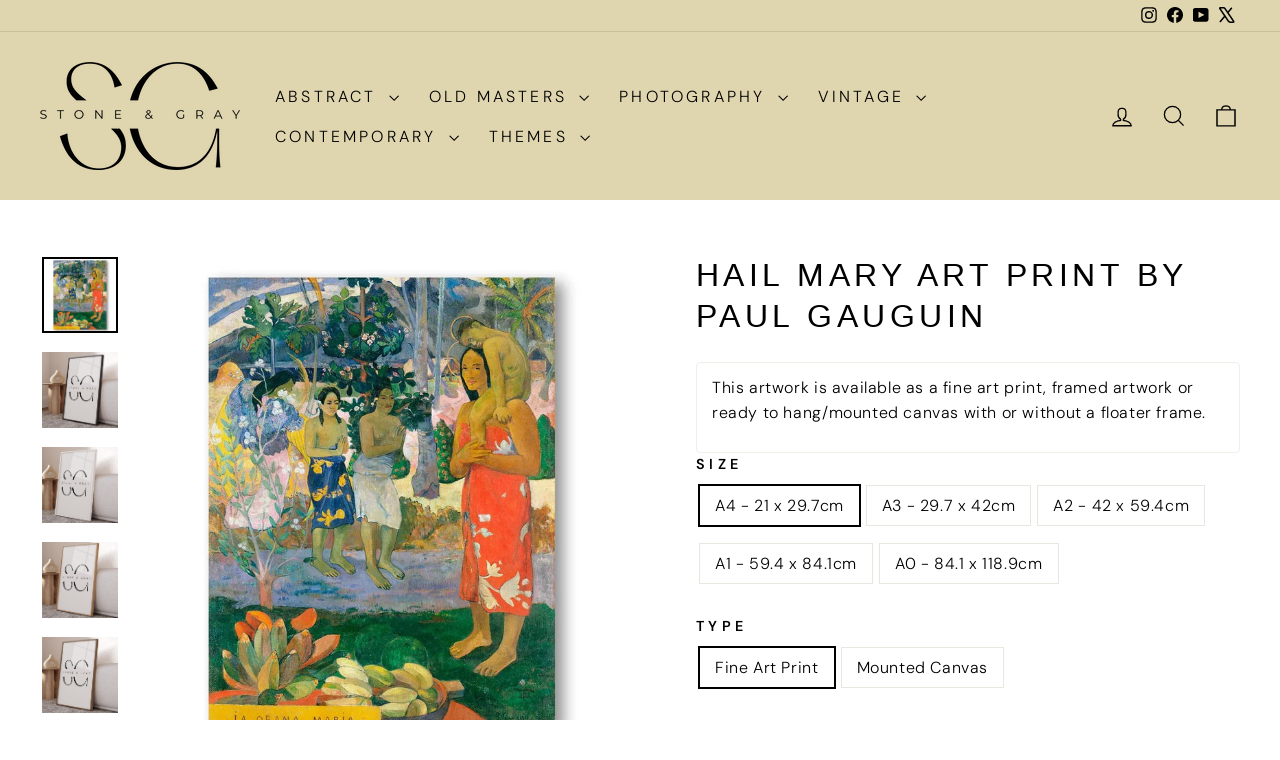

--- FILE ---
content_type: text/html; charset=utf-8
request_url: https://stoneandgray.co.za/products/hail-mary-by-paul-gauguin-pual-gauguin-art-print
body_size: 48801
content:
<!doctype html>
<html class="no-js" lang="en" dir="ltr">
<head><!--Content in content_for_header -->
<!--LayoutHub-Embed--><link rel="stylesheet" type="text/css" href="data:text/css;base64," media="all">
<!--LH--><!--/LayoutHub-Embed-->
 
<meta charset="utf-8">
  <meta http-equiv="X-UA-Compatible" content="IE=edge,chrome=1">
  <meta name="viewport" content="width=device-width,initial-scale=1">
  <meta name="theme-color" content="#000000">
  <link rel="canonical" href="https://stoneandgray.co.za/products/hail-mary-by-paul-gauguin-pual-gauguin-art-print">
  <link rel="preconnect" href="https://cdn.shopify.com" crossorigin>
  <link rel="preconnect" href="https://fonts.shopifycdn.com" crossorigin>
  <link rel="dns-prefetch" href="https://productreviews.shopifycdn.com">
  <link rel="dns-prefetch" href="https://ajax.googleapis.com">
  <link rel="dns-prefetch" href="https://maps.googleapis.com">
  <link rel="dns-prefetch" href="https://maps.gstatic.com"><link rel="shortcut icon" href="//stoneandgray.co.za/cdn/shop/files/stone_and_gray_new_logo_32x32.png?v=1738592064" type="image/png" /><title>Hail Mary Art Print By Paul Gauguin
&ndash; Stone and Gray
</title>
<meta name="description" content="This art piece by Paul Gauguin is saturated with vibrant and exotic colors, reflecting the influence of his time in Tahiti and his Post-Impressionist style. The ambiance is tranquil and mystical, with"><meta property="og:site_name" content="Stone and Gray">
  <meta property="og:url" content="https://stoneandgray.co.za/products/hail-mary-by-paul-gauguin-pual-gauguin-art-print">
  <meta property="og:title" content="Hail Mary Art Print By Paul Gauguin">
  <meta property="og:type" content="product">
  <meta property="og:description" content="This art piece by Paul Gauguin is saturated with vibrant and exotic colors, reflecting the influence of his time in Tahiti and his Post-Impressionist style. The ambiance is tranquil and mystical, with"><meta property="og:image" content="http://stoneandgray.co.za/cdn/shop/files/Hail_Mary_Ia_Orana_Maria_1891_by_Paul_Gauguin._Original_from_The_MET_Museum._Digitally_enhanced_by_rawpixel..webp?v=1746552541">
    <meta property="og:image:secure_url" content="https://stoneandgray.co.za/cdn/shop/files/Hail_Mary_Ia_Orana_Maria_1891_by_Paul_Gauguin._Original_from_The_MET_Museum._Digitally_enhanced_by_rawpixel..webp?v=1746552541">
    <meta property="og:image:width" content="1100">
    <meta property="og:image:height" content="1100"><meta name="twitter:site" content="@stone_and_gray">
  <meta name="twitter:card" content="summary_large_image">
  <meta name="twitter:title" content="Hail Mary Art Print By Paul Gauguin">
  <meta name="twitter:description" content="This art piece by Paul Gauguin is saturated with vibrant and exotic colors, reflecting the influence of his time in Tahiti and his Post-Impressionist style. The ambiance is tranquil and mystical, with">
<style data-shopify>@font-face {
  font-family: "DM Sans";
  font-weight: 300;
  font-style: normal;
  font-display: swap;
  src: url("//stoneandgray.co.za/cdn/fonts/dm_sans/dmsans_n3.d218434bb518134511e5205d90c23cfb8a1b261b.woff2") format("woff2"),
       url("//stoneandgray.co.za/cdn/fonts/dm_sans/dmsans_n3.0c324a11de656e0e3f656188ad5de9ff34f70c04.woff") format("woff");
}

  @font-face {
  font-family: "DM Sans";
  font-weight: 300;
  font-style: normal;
  font-display: swap;
  src: url("//stoneandgray.co.za/cdn/fonts/dm_sans/dmsans_n3.d218434bb518134511e5205d90c23cfb8a1b261b.woff2") format("woff2"),
       url("//stoneandgray.co.za/cdn/fonts/dm_sans/dmsans_n3.0c324a11de656e0e3f656188ad5de9ff34f70c04.woff") format("woff");
}


  @font-face {
  font-family: "DM Sans";
  font-weight: 600;
  font-style: normal;
  font-display: swap;
  src: url("//stoneandgray.co.za/cdn/fonts/dm_sans/dmsans_n6.70a2453ea926d613c6a2f89af05180d14b3a7c96.woff2") format("woff2"),
       url("//stoneandgray.co.za/cdn/fonts/dm_sans/dmsans_n6.355605667bef215872257574b57fc097044f7e20.woff") format("woff");
}

  @font-face {
  font-family: "DM Sans";
  font-weight: 300;
  font-style: italic;
  font-display: swap;
  src: url("//stoneandgray.co.za/cdn/fonts/dm_sans/dmsans_i3.cf32206a8995abc7c8c1c761d4057a4728acd370.woff2") format("woff2"),
       url("//stoneandgray.co.za/cdn/fonts/dm_sans/dmsans_i3.b485aa24a097d5067a26fc4100ad5d538e05ee39.woff") format("woff");
}

  @font-face {
  font-family: "DM Sans";
  font-weight: 600;
  font-style: italic;
  font-display: swap;
  src: url("//stoneandgray.co.za/cdn/fonts/dm_sans/dmsans_i6.b7d5b35c5f29523529e1bf4a3d0de71a44a277b6.woff2") format("woff2"),
       url("//stoneandgray.co.za/cdn/fonts/dm_sans/dmsans_i6.9b760cc5bdd17b4de2c70249ba49bd707f27a31b.woff") format("woff");
}

</style><link href="//stoneandgray.co.za/cdn/shop/t/25/assets/theme.css?v=40212318277090298341764423317" rel="stylesheet" type="text/css" media="all" />
<style data-shopify>:root {
    --typeHeaderPrimary: "DM Sans";
    --typeHeaderFallback: sans-serif;
    --typeHeaderSize: 30px;
    --typeHeaderWeight: 300;
    --typeHeaderLineHeight: 1.3;
    --typeHeaderSpacing: 0.14em;

    --typeBasePrimary:"DM Sans";
    --typeBaseFallback:sans-serif;
    --typeBaseSize: 16px;
    --typeBaseWeight: 300;
    --typeBaseSpacing: 0.038em;
    --typeBaseLineHeight: 1.6;
    --typeBaselineHeightMinus01: 1.5;

    --typeCollectionTitle: 20px;

    --iconWeight: 3px;
    --iconLinecaps: miter;

    
        --buttonRadius: 0;
    

    --colorGridOverlayOpacity: 0.1;
    --colorAnnouncement: #0f0f0f;
    --colorAnnouncementText: #ffffff;

    --colorBody: #ffffff;
    --colorBodyAlpha05: rgba(255, 255, 255, 0.05);
    --colorBodyDim: #f2f2f2;
    --colorBodyLightDim: #fafafa;
    --colorBodyMediumDim: #f5f5f5;


    --colorBorder: #e8e8e1;

    --colorBtnPrimary: #000000;
    --colorBtnPrimaryLight: #1a1a1a;
    --colorBtnPrimaryDim: #000000;
    --colorBtnPrimaryText: #ffffff;

    --colorCartDot: #ff4f33;

    --colorDrawers: #ffffff;
    --colorDrawersDim: #f2f2f2;
    --colorDrawerBorder: #e8e8e1;
    --colorDrawerText: #000000;
    --colorDrawerTextDark: #000000;
    --colorDrawerButton: #111111;
    --colorDrawerButtonText: #ffffff;

    --colorFooter: #dfd5af;
    --colorFooterText: #000000;
    --colorFooterTextAlpha01: #000000;

    --colorGridOverlay: #000000;
    --colorGridOverlayOpacity: 0.1;

    --colorHeaderTextAlpha01: rgba(0, 0, 0, 0.1);

    --colorHeroText: #ffffff;

    --colorSmallImageBg: #ffffff;
    --colorLargeImageBg: #0f0f0f;

    --colorImageOverlay: #000000;
    --colorImageOverlayOpacity: 0.1;
    --colorImageOverlayTextShadow: 0.2;

    --colorLink: #000000;

    --colorModalBg: rgba(230, 230, 230, 0.6);

    --colorNav: #dfd5af;
    --colorNavText: #000000;

    --colorPrice: #1c1d1d;

    --colorSaleTag: #1c1d1d;
    --colorSaleTagText: #ffffff;

    --colorTextBody: #000000;
    --colorTextBodyAlpha015: rgba(0, 0, 0, 0.15);
    --colorTextBodyAlpha005: rgba(0, 0, 0, 0.05);
    --colorTextBodyAlpha008: rgba(0, 0, 0, 0.08);
    --colorTextSavings: #c20000;

    --urlIcoSelect: url(//stoneandgray.co.za/cdn/shop/t/25/assets/ico-select.svg);
    --urlIcoSelectFooter: url(//stoneandgray.co.za/cdn/shop/t/25/assets/ico-select-footer.svg);
    --urlIcoSelectWhite: url(//stoneandgray.co.za/cdn/shop/t/25/assets/ico-select-white.svg);

    --grid-gutter: 17px;
    --drawer-gutter: 20px;

    --sizeChartMargin: 25px 0;
    --sizeChartIconMargin: 5px;

    --newsletterReminderPadding: 40px;

    /*Shop Pay Installments*/
    --color-body-text: #000000;
    --color-body: #ffffff;
    --color-bg: #ffffff;
    }

    .placeholder-content {
    background-image: linear-gradient(100deg, #ffffff 40%, #f7f7f7 63%, #ffffff 79%);
    }</style><script>
    document.documentElement.className = document.documentElement.className.replace('no-js', 'js');

    window.theme = window.theme || {};
    theme.routes = {
      home: "/",
      cart: "/cart.js",
      cartPage: "/cart",
      cartAdd: "/cart/add.js",
      cartChange: "/cart/change.js",
      search: "/search",
      predictiveSearch: "/search/suggest"
    };
    theme.strings = {
      soldOut: "Sold Out",
      unavailable: "Unavailable",
      inStockLabel: "In stock, ready to ship",
      oneStockLabel: "Low stock - [count] item left",
      otherStockLabel: "Low stock - [count] items left",
      willNotShipUntil: "Ready to ship [date]",
      willBeInStockAfter: "Back in stock [date]",
      waitingForStock: "Backordered, shipping soon",
      savePrice: "Save [saved_amount]",
      cartEmpty: "Your cart is currently empty.",
      cartTermsConfirmation: "You must agree with the terms and conditions of sales to check out",
      searchCollections: "Collections",
      searchPages: "Pages",
      searchArticles: "Articles",
      productFrom: "from ",
      maxQuantity: "You can only have [quantity] of [title] in your cart."
    };
    theme.settings = {
      cartType: "drawer",
      isCustomerTemplate: false,
      moneyFormat: "R {{amount}}",
      saveType: "dollar",
      productImageSize: "square",
      productImageCover: false,
      predictiveSearch: true,
      predictiveSearchType: null,
      predictiveSearchVendor: false,
      predictiveSearchPrice: false,
      quickView: false,
      themeName: 'Impulse',
      themeVersion: "8.0.0"
    };
  </script>

  <script>window.performance && window.performance.mark && window.performance.mark('shopify.content_for_header.start');</script><meta name="google-site-verification" content="BhU9YaaXUUX2Xukg29GLTZNqwrrIZgHYmE8S4tRs8Dk">
<meta name="facebook-domain-verification" content="ra67nfvo9s2lj6lq74k11w5xsuct92">
<meta id="shopify-digital-wallet" name="shopify-digital-wallet" content="/65467351284/digital_wallets/dialog">
<link rel="alternate" type="application/json+oembed" href="https://stoneandgray.co.za/products/hail-mary-by-paul-gauguin-pual-gauguin-art-print.oembed">
<script async="async" src="/checkouts/internal/preloads.js?locale=en-ZA"></script>
<script id="shopify-features" type="application/json">{"accessToken":"941204d58c423ac8d4ed90ebf1b8c1fd","betas":["rich-media-storefront-analytics"],"domain":"stoneandgray.co.za","predictiveSearch":true,"shopId":65467351284,"locale":"en"}</script>
<script>var Shopify = Shopify || {};
Shopify.shop = "stone-and-gray.myshopify.com";
Shopify.locale = "en";
Shopify.currency = {"active":"ZAR","rate":"1.0"};
Shopify.country = "ZA";
Shopify.theme = {"name":"Updated copy of Updated copy of Infinite Option...","id":154295271668,"schema_name":"Impulse","schema_version":"8.0.0","theme_store_id":857,"role":"main"};
Shopify.theme.handle = "null";
Shopify.theme.style = {"id":null,"handle":null};
Shopify.cdnHost = "stoneandgray.co.za/cdn";
Shopify.routes = Shopify.routes || {};
Shopify.routes.root = "/";</script>
<script type="module">!function(o){(o.Shopify=o.Shopify||{}).modules=!0}(window);</script>
<script>!function(o){function n(){var o=[];function n(){o.push(Array.prototype.slice.apply(arguments))}return n.q=o,n}var t=o.Shopify=o.Shopify||{};t.loadFeatures=n(),t.autoloadFeatures=n()}(window);</script>
<script id="shop-js-analytics" type="application/json">{"pageType":"product"}</script>
<script defer="defer" async type="module" src="//stoneandgray.co.za/cdn/shopifycloud/shop-js/modules/v2/client.init-shop-cart-sync_D0dqhulL.en.esm.js"></script>
<script defer="defer" async type="module" src="//stoneandgray.co.za/cdn/shopifycloud/shop-js/modules/v2/chunk.common_CpVO7qML.esm.js"></script>
<script type="module">
  await import("//stoneandgray.co.za/cdn/shopifycloud/shop-js/modules/v2/client.init-shop-cart-sync_D0dqhulL.en.esm.js");
await import("//stoneandgray.co.za/cdn/shopifycloud/shop-js/modules/v2/chunk.common_CpVO7qML.esm.js");

  window.Shopify.SignInWithShop?.initShopCartSync?.({"fedCMEnabled":true,"windoidEnabled":true});

</script>
<script>(function() {
  var isLoaded = false;
  function asyncLoad() {
    if (isLoaded) return;
    isLoaded = true;
    var urls = ["https:\/\/app.layouthub.com\/shopify\/layouthub.js?shop=stone-and-gray.myshopify.com","\/\/cdn.trustedsite.com\/js\/partner-shopify.js?shop=stone-and-gray.myshopify.com","\/\/cdn.shopify.com\/proxy\/89a7ef05f56fd5f4df3b64eb06f6f3c86851f67ace3895e4119c64f74782c7aa\/huracdn.com\/js\/script.min.js?v=1.0.8\u0026shop=stone-and-gray.myshopify.com\u0026sp-cache-control=cHVibGljLCBtYXgtYWdlPTkwMA","https:\/\/app.easyquote.pw\/easyquote.js?url=https:\/\/app.easyquote.pw\u0026shop=stone-and-gray.myshopify.com","\/\/edgecdnplus.com\/code?code=8ced4a5c03af3ef97ecd7fc9984276c1\u0026shop=stone-and-gray.myshopify.com","\/\/edgecdnplus.com\/onlinefloat?pos=bottomright\u0026code=8ced4a5c03af3ef97ecd7fc9984276c1\u0026shop=stone-and-gray.myshopify.com","https:\/\/cdn.jsdelivr.net\/gh\/zahidsattarahmed\/storeview@latest\/newtrackingscript.js?shop=stone-and-gray.myshopify.com"];
    for (var i = 0; i < urls.length; i++) {
      var s = document.createElement('script');
      s.type = 'text/javascript';
      s.async = true;
      s.src = urls[i];
      var x = document.getElementsByTagName('script')[0];
      x.parentNode.insertBefore(s, x);
    }
  };
  if(window.attachEvent) {
    window.attachEvent('onload', asyncLoad);
  } else {
    window.addEventListener('load', asyncLoad, false);
  }
})();</script>
<script id="__st">var __st={"a":65467351284,"offset":7200,"reqid":"f910df69-c2d3-4254-a846-33938b79ee6d-1764543966","pageurl":"stoneandgray.co.za\/products\/hail-mary-by-paul-gauguin-pual-gauguin-art-print","u":"2bfdf54374c5","p":"product","rtyp":"product","rid":8738764521716};</script>
<script>window.ShopifyPaypalV4VisibilityTracking = true;</script>
<script id="captcha-bootstrap">!function(){'use strict';const t='contact',e='account',n='new_comment',o=[[t,t],['blogs',n],['comments',n],[t,'customer']],c=[[e,'customer_login'],[e,'guest_login'],[e,'recover_customer_password'],[e,'create_customer']],r=t=>t.map((([t,e])=>`form[action*='/${t}']:not([data-nocaptcha='true']) input[name='form_type'][value='${e}']`)).join(','),a=t=>()=>t?[...document.querySelectorAll(t)].map((t=>t.form)):[];function s(){const t=[...o],e=r(t);return a(e)}const i='password',u='form_key',d=['recaptcha-v3-token','g-recaptcha-response','h-captcha-response',i],f=()=>{try{return window.sessionStorage}catch{return}},m='__shopify_v',_=t=>t.elements[u];function p(t,e,n=!1){try{const o=window.sessionStorage,c=JSON.parse(o.getItem(e)),{data:r}=function(t){const{data:e,action:n}=t;return t[m]||n?{data:e,action:n}:{data:t,action:n}}(c);for(const[e,n]of Object.entries(r))t.elements[e]&&(t.elements[e].value=n);n&&o.removeItem(e)}catch(o){console.error('form repopulation failed',{error:o})}}const l='form_type',E='cptcha';function T(t){t.dataset[E]=!0}const w=window,h=w.document,L='Shopify',v='ce_forms',y='captcha';let A=!1;((t,e)=>{const n=(g='f06e6c50-85a8-45c8-87d0-21a2b65856fe',I='https://cdn.shopify.com/shopifycloud/storefront-forms-hcaptcha/ce_storefront_forms_captcha_hcaptcha.v1.5.2.iife.js',D={infoText:'Protected by hCaptcha',privacyText:'Privacy',termsText:'Terms'},(t,e,n)=>{const o=w[L][v],c=o.bindForm;if(c)return c(t,g,e,D).then(n);var r;o.q.push([[t,g,e,D],n]),r=I,A||(h.body.append(Object.assign(h.createElement('script'),{id:'captcha-provider',async:!0,src:r})),A=!0)});var g,I,D;w[L]=w[L]||{},w[L][v]=w[L][v]||{},w[L][v].q=[],w[L][y]=w[L][y]||{},w[L][y].protect=function(t,e){n(t,void 0,e),T(t)},Object.freeze(w[L][y]),function(t,e,n,w,h,L){const[v,y,A,g]=function(t,e,n){const i=e?o:[],u=t?c:[],d=[...i,...u],f=r(d),m=r(i),_=r(d.filter((([t,e])=>n.includes(e))));return[a(f),a(m),a(_),s()]}(w,h,L),I=t=>{const e=t.target;return e instanceof HTMLFormElement?e:e&&e.form},D=t=>v().includes(t);t.addEventListener('submit',(t=>{const e=I(t);if(!e)return;const n=D(e)&&!e.dataset.hcaptchaBound&&!e.dataset.recaptchaBound,o=_(e),c=g().includes(e)&&(!o||!o.value);(n||c)&&t.preventDefault(),c&&!n&&(function(t){try{if(!f())return;!function(t){const e=f();if(!e)return;const n=_(t);if(!n)return;const o=n.value;o&&e.removeItem(o)}(t);const e=Array.from(Array(32),(()=>Math.random().toString(36)[2])).join('');!function(t,e){_(t)||t.append(Object.assign(document.createElement('input'),{type:'hidden',name:u})),t.elements[u].value=e}(t,e),function(t,e){const n=f();if(!n)return;const o=[...t.querySelectorAll(`input[type='${i}']`)].map((({name:t})=>t)),c=[...d,...o],r={};for(const[a,s]of new FormData(t).entries())c.includes(a)||(r[a]=s);n.setItem(e,JSON.stringify({[m]:1,action:t.action,data:r}))}(t,e)}catch(e){console.error('failed to persist form',e)}}(e),e.submit())}));const S=(t,e)=>{t&&!t.dataset[E]&&(n(t,e.some((e=>e===t))),T(t))};for(const o of['focusin','change'])t.addEventListener(o,(t=>{const e=I(t);D(e)&&S(e,y())}));const B=e.get('form_key'),M=e.get(l),P=B&&M;t.addEventListener('DOMContentLoaded',(()=>{const t=y();if(P)for(const e of t)e.elements[l].value===M&&p(e,B);[...new Set([...A(),...v().filter((t=>'true'===t.dataset.shopifyCaptcha))])].forEach((e=>S(e,t)))}))}(h,new URLSearchParams(w.location.search),n,t,e,['guest_login'])})(!0,!0)}();</script>
<script integrity="sha256-52AcMU7V7pcBOXWImdc/TAGTFKeNjmkeM1Pvks/DTgc=" data-source-attribution="shopify.loadfeatures" defer="defer" src="//stoneandgray.co.za/cdn/shopifycloud/storefront/assets/storefront/load_feature-81c60534.js" crossorigin="anonymous"></script>
<script data-source-attribution="shopify.dynamic_checkout.dynamic.init">var Shopify=Shopify||{};Shopify.PaymentButton=Shopify.PaymentButton||{isStorefrontPortableWallets:!0,init:function(){window.Shopify.PaymentButton.init=function(){};var t=document.createElement("script");t.src="https://stoneandgray.co.za/cdn/shopifycloud/portable-wallets/latest/portable-wallets.en.js",t.type="module",document.head.appendChild(t)}};
</script>
<script data-source-attribution="shopify.dynamic_checkout.buyer_consent">
  function portableWalletsHideBuyerConsent(e){var t=document.getElementById("shopify-buyer-consent"),n=document.getElementById("shopify-subscription-policy-button");t&&n&&(t.classList.add("hidden"),t.setAttribute("aria-hidden","true"),n.removeEventListener("click",e))}function portableWalletsShowBuyerConsent(e){var t=document.getElementById("shopify-buyer-consent"),n=document.getElementById("shopify-subscription-policy-button");t&&n&&(t.classList.remove("hidden"),t.removeAttribute("aria-hidden"),n.addEventListener("click",e))}window.Shopify?.PaymentButton&&(window.Shopify.PaymentButton.hideBuyerConsent=portableWalletsHideBuyerConsent,window.Shopify.PaymentButton.showBuyerConsent=portableWalletsShowBuyerConsent);
</script>
<script>
  function portableWalletsCleanup(e){e&&e.src&&console.error("Failed to load portable wallets script "+e.src);var t=document.querySelectorAll("shopify-accelerated-checkout .shopify-payment-button__skeleton, shopify-accelerated-checkout-cart .wallet-cart-button__skeleton"),e=document.getElementById("shopify-buyer-consent");for(let e=0;e<t.length;e++)t[e].remove();e&&e.remove()}function portableWalletsNotLoadedAsModule(e){e instanceof ErrorEvent&&"string"==typeof e.message&&e.message.includes("import.meta")&&"string"==typeof e.filename&&e.filename.includes("portable-wallets")&&(window.removeEventListener("error",portableWalletsNotLoadedAsModule),window.Shopify.PaymentButton.failedToLoad=e,"loading"===document.readyState?document.addEventListener("DOMContentLoaded",window.Shopify.PaymentButton.init):window.Shopify.PaymentButton.init())}window.addEventListener("error",portableWalletsNotLoadedAsModule);
</script>

<script type="module" src="https://stoneandgray.co.za/cdn/shopifycloud/portable-wallets/latest/portable-wallets.en.js" onError="portableWalletsCleanup(this)" crossorigin="anonymous"></script>
<script nomodule>
  document.addEventListener("DOMContentLoaded", portableWalletsCleanup);
</script>

<link id="shopify-accelerated-checkout-styles" rel="stylesheet" media="screen" href="https://stoneandgray.co.za/cdn/shopifycloud/portable-wallets/latest/accelerated-checkout-backwards-compat.css" crossorigin="anonymous">
<style id="shopify-accelerated-checkout-cart">
        #shopify-buyer-consent {
  margin-top: 1em;
  display: inline-block;
  width: 100%;
}

#shopify-buyer-consent.hidden {
  display: none;
}

#shopify-subscription-policy-button {
  background: none;
  border: none;
  padding: 0;
  text-decoration: underline;
  font-size: inherit;
  cursor: pointer;
}

#shopify-subscription-policy-button::before {
  box-shadow: none;
}

      </style>

<script>window.performance && window.performance.mark && window.performance.mark('shopify.content_for_header.end');</script>

  <script src="//stoneandgray.co.za/cdn/shop/t/25/assets/vendor-scripts-v11.js" defer="defer"></script><script src="//stoneandgray.co.za/cdn/shop/t/25/assets/theme.js?v=139116212939929659931761122441" defer="defer"></script>
<!-- BEGIN app block: shopify://apps/instafeed/blocks/head-block/c447db20-095d-4a10-9725-b5977662c9d5 --><link rel="preconnect" href="https://cdn.nfcube.com/">
<link rel="preconnect" href="https://scontent.cdninstagram.com/">


  <script>
    document.addEventListener('DOMContentLoaded', function () {
      let instafeedScript = document.createElement('script');

      
        instafeedScript.src = 'https://cdn.nfcube.com/instafeed-4a73bc0c9b71219da6c355e53d7e30f7.js';
      

      document.body.appendChild(instafeedScript);
    });
  </script>





<!-- END app block --><link href="https://monorail-edge.shopifysvc.com" rel="dns-prefetch">
<script>(function(){if ("sendBeacon" in navigator && "performance" in window) {try {var session_token_from_headers = performance.getEntriesByType('navigation')[0].serverTiming.find(x => x.name == '_s').description;} catch {var session_token_from_headers = undefined;}var session_cookie_matches = document.cookie.match(/_shopify_s=([^;]*)/);var session_token_from_cookie = session_cookie_matches && session_cookie_matches.length === 2 ? session_cookie_matches[1] : "";var session_token = session_token_from_headers || session_token_from_cookie || "";function handle_abandonment_event(e) {var entries = performance.getEntries().filter(function(entry) {return /monorail-edge.shopifysvc.com/.test(entry.name);});if (!window.abandonment_tracked && entries.length === 0) {window.abandonment_tracked = true;var currentMs = Date.now();var navigation_start = performance.timing.navigationStart;var payload = {shop_id: 65467351284,url: window.location.href,navigation_start,duration: currentMs - navigation_start,session_token,page_type: "product"};window.navigator.sendBeacon("https://monorail-edge.shopifysvc.com/v1/produce", JSON.stringify({schema_id: "online_store_buyer_site_abandonment/1.1",payload: payload,metadata: {event_created_at_ms: currentMs,event_sent_at_ms: currentMs}}));}}window.addEventListener('pagehide', handle_abandonment_event);}}());</script>
<script id="web-pixels-manager-setup">(function e(e,d,r,n,o){if(void 0===o&&(o={}),!Boolean(null===(a=null===(i=window.Shopify)||void 0===i?void 0:i.analytics)||void 0===a?void 0:a.replayQueue)){var i,a;window.Shopify=window.Shopify||{};var t=window.Shopify;t.analytics=t.analytics||{};var s=t.analytics;s.replayQueue=[],s.publish=function(e,d,r){return s.replayQueue.push([e,d,r]),!0};try{self.performance.mark("wpm:start")}catch(e){}var l=function(){var e={modern:/Edge?\/(1{2}[4-9]|1[2-9]\d|[2-9]\d{2}|\d{4,})\.\d+(\.\d+|)|Firefox\/(1{2}[4-9]|1[2-9]\d|[2-9]\d{2}|\d{4,})\.\d+(\.\d+|)|Chrom(ium|e)\/(9{2}|\d{3,})\.\d+(\.\d+|)|(Maci|X1{2}).+ Version\/(15\.\d+|(1[6-9]|[2-9]\d|\d{3,})\.\d+)([,.]\d+|)( \(\w+\)|)( Mobile\/\w+|) Safari\/|Chrome.+OPR\/(9{2}|\d{3,})\.\d+\.\d+|(CPU[ +]OS|iPhone[ +]OS|CPU[ +]iPhone|CPU IPhone OS|CPU iPad OS)[ +]+(15[._]\d+|(1[6-9]|[2-9]\d|\d{3,})[._]\d+)([._]\d+|)|Android:?[ /-](13[3-9]|1[4-9]\d|[2-9]\d{2}|\d{4,})(\.\d+|)(\.\d+|)|Android.+Firefox\/(13[5-9]|1[4-9]\d|[2-9]\d{2}|\d{4,})\.\d+(\.\d+|)|Android.+Chrom(ium|e)\/(13[3-9]|1[4-9]\d|[2-9]\d{2}|\d{4,})\.\d+(\.\d+|)|SamsungBrowser\/([2-9]\d|\d{3,})\.\d+/,legacy:/Edge?\/(1[6-9]|[2-9]\d|\d{3,})\.\d+(\.\d+|)|Firefox\/(5[4-9]|[6-9]\d|\d{3,})\.\d+(\.\d+|)|Chrom(ium|e)\/(5[1-9]|[6-9]\d|\d{3,})\.\d+(\.\d+|)([\d.]+$|.*Safari\/(?![\d.]+ Edge\/[\d.]+$))|(Maci|X1{2}).+ Version\/(10\.\d+|(1[1-9]|[2-9]\d|\d{3,})\.\d+)([,.]\d+|)( \(\w+\)|)( Mobile\/\w+|) Safari\/|Chrome.+OPR\/(3[89]|[4-9]\d|\d{3,})\.\d+\.\d+|(CPU[ +]OS|iPhone[ +]OS|CPU[ +]iPhone|CPU IPhone OS|CPU iPad OS)[ +]+(10[._]\d+|(1[1-9]|[2-9]\d|\d{3,})[._]\d+)([._]\d+|)|Android:?[ /-](13[3-9]|1[4-9]\d|[2-9]\d{2}|\d{4,})(\.\d+|)(\.\d+|)|Mobile Safari.+OPR\/([89]\d|\d{3,})\.\d+\.\d+|Android.+Firefox\/(13[5-9]|1[4-9]\d|[2-9]\d{2}|\d{4,})\.\d+(\.\d+|)|Android.+Chrom(ium|e)\/(13[3-9]|1[4-9]\d|[2-9]\d{2}|\d{4,})\.\d+(\.\d+|)|Android.+(UC? ?Browser|UCWEB|U3)[ /]?(15\.([5-9]|\d{2,})|(1[6-9]|[2-9]\d|\d{3,})\.\d+)\.\d+|SamsungBrowser\/(5\.\d+|([6-9]|\d{2,})\.\d+)|Android.+MQ{2}Browser\/(14(\.(9|\d{2,})|)|(1[5-9]|[2-9]\d|\d{3,})(\.\d+|))(\.\d+|)|K[Aa][Ii]OS\/(3\.\d+|([4-9]|\d{2,})\.\d+)(\.\d+|)/},d=e.modern,r=e.legacy,n=navigator.userAgent;return n.match(d)?"modern":n.match(r)?"legacy":"unknown"}(),u="modern"===l?"modern":"legacy",c=(null!=n?n:{modern:"",legacy:""})[u],f=function(e){return[e.baseUrl,"/wpm","/b",e.hashVersion,"modern"===e.buildTarget?"m":"l",".js"].join("")}({baseUrl:d,hashVersion:r,buildTarget:u}),m=function(e){var d=e.version,r=e.bundleTarget,n=e.surface,o=e.pageUrl,i=e.monorailEndpoint;return{emit:function(e){var a=e.status,t=e.errorMsg,s=(new Date).getTime(),l=JSON.stringify({metadata:{event_sent_at_ms:s},events:[{schema_id:"web_pixels_manager_load/3.1",payload:{version:d,bundle_target:r,page_url:o,status:a,surface:n,error_msg:t},metadata:{event_created_at_ms:s}}]});if(!i)return console&&console.warn&&console.warn("[Web Pixels Manager] No Monorail endpoint provided, skipping logging."),!1;try{return self.navigator.sendBeacon.bind(self.navigator)(i,l)}catch(e){}var u=new XMLHttpRequest;try{return u.open("POST",i,!0),u.setRequestHeader("Content-Type","text/plain"),u.send(l),!0}catch(e){return console&&console.warn&&console.warn("[Web Pixels Manager] Got an unhandled error while logging to Monorail."),!1}}}}({version:r,bundleTarget:l,surface:e.surface,pageUrl:self.location.href,monorailEndpoint:e.monorailEndpoint});try{o.browserTarget=l,function(e){var d=e.src,r=e.async,n=void 0===r||r,o=e.onload,i=e.onerror,a=e.sri,t=e.scriptDataAttributes,s=void 0===t?{}:t,l=document.createElement("script"),u=document.querySelector("head"),c=document.querySelector("body");if(l.async=n,l.src=d,a&&(l.integrity=a,l.crossOrigin="anonymous"),s)for(var f in s)if(Object.prototype.hasOwnProperty.call(s,f))try{l.dataset[f]=s[f]}catch(e){}if(o&&l.addEventListener("load",o),i&&l.addEventListener("error",i),u)u.appendChild(l);else{if(!c)throw new Error("Did not find a head or body element to append the script");c.appendChild(l)}}({src:f,async:!0,onload:function(){if(!function(){var e,d;return Boolean(null===(d=null===(e=window.Shopify)||void 0===e?void 0:e.analytics)||void 0===d?void 0:d.initialized)}()){var d=window.webPixelsManager.init(e)||void 0;if(d){var r=window.Shopify.analytics;r.replayQueue.forEach((function(e){var r=e[0],n=e[1],o=e[2];d.publishCustomEvent(r,n,o)})),r.replayQueue=[],r.publish=d.publishCustomEvent,r.visitor=d.visitor,r.initialized=!0}}},onerror:function(){return m.emit({status:"failed",errorMsg:"".concat(f," has failed to load")})},sri:function(e){var d=/^sha384-[A-Za-z0-9+/=]+$/;return"string"==typeof e&&d.test(e)}(c)?c:"",scriptDataAttributes:o}),m.emit({status:"loading"})}catch(e){m.emit({status:"failed",errorMsg:(null==e?void 0:e.message)||"Unknown error"})}}})({shopId: 65467351284,storefrontBaseUrl: "https://stoneandgray.co.za",extensionsBaseUrl: "https://extensions.shopifycdn.com/cdn/shopifycloud/web-pixels-manager",monorailEndpoint: "https://monorail-edge.shopifysvc.com/unstable/produce_batch",surface: "storefront-renderer",enabledBetaFlags: ["2dca8a86"],webPixelsConfigList: [{"id":"1607139572","configuration":"{\"APICode\":\"8ced4a5c03af3ef97ecd7fc9984276c1\"}","eventPayloadVersion":"v1","runtimeContext":"STRICT","scriptVersion":"cb780c74fa5dd90f3cd3722071ba8b12","type":"APP","apiClientId":826496,"privacyPurposes":["ANALYTICS"],"dataSharingAdjustments":{"protectedCustomerApprovalScopes":[]}},{"id":"1266090228","configuration":"{\"pixel_id\":\"6016450115064623\",\"pixel_type\":\"facebook_pixel\"}","eventPayloadVersion":"v1","runtimeContext":"OPEN","scriptVersion":"ca16bc87fe92b6042fbaa3acc2fbdaa6","type":"APP","apiClientId":2329312,"privacyPurposes":["ANALYTICS","MARKETING","SALE_OF_DATA"],"dataSharingAdjustments":{"protectedCustomerApprovalScopes":["read_customer_address","read_customer_email","read_customer_name","read_customer_personal_data","read_customer_phone"]}},{"id":"580550900","configuration":"{\"swymApiEndpoint\":\"https:\/\/swymstore-v3free-01.swymrelay.com\",\"swymTier\":\"v3free-01\"}","eventPayloadVersion":"v1","runtimeContext":"STRICT","scriptVersion":"5b6f6917e306bc7f24523662663331c0","type":"APP","apiClientId":1350849,"privacyPurposes":["ANALYTICS","MARKETING","PREFERENCES"],"dataSharingAdjustments":{"protectedCustomerApprovalScopes":["read_customer_email","read_customer_name","read_customer_personal_data","read_customer_phone"]}},{"id":"460390644","configuration":"{\"config\":\"{\\\"pixel_id\\\":\\\"G-5SFVFC29G5\\\",\\\"target_country\\\":\\\"ZA\\\",\\\"gtag_events\\\":[{\\\"type\\\":\\\"begin_checkout\\\",\\\"action_label\\\":\\\"G-5SFVFC29G5\\\"},{\\\"type\\\":\\\"search\\\",\\\"action_label\\\":\\\"G-5SFVFC29G5\\\"},{\\\"type\\\":\\\"view_item\\\",\\\"action_label\\\":[\\\"G-5SFVFC29G5\\\",\\\"MC-2YYWJDCKFS\\\"]},{\\\"type\\\":\\\"purchase\\\",\\\"action_label\\\":[\\\"G-5SFVFC29G5\\\",\\\"MC-2YYWJDCKFS\\\"]},{\\\"type\\\":\\\"page_view\\\",\\\"action_label\\\":[\\\"G-5SFVFC29G5\\\",\\\"MC-2YYWJDCKFS\\\"]},{\\\"type\\\":\\\"add_payment_info\\\",\\\"action_label\\\":\\\"G-5SFVFC29G5\\\"},{\\\"type\\\":\\\"add_to_cart\\\",\\\"action_label\\\":\\\"G-5SFVFC29G5\\\"}],\\\"enable_monitoring_mode\\\":false}\"}","eventPayloadVersion":"v1","runtimeContext":"OPEN","scriptVersion":"b2a88bafab3e21179ed38636efcd8a93","type":"APP","apiClientId":1780363,"privacyPurposes":[],"dataSharingAdjustments":{"protectedCustomerApprovalScopes":["read_customer_address","read_customer_email","read_customer_name","read_customer_personal_data","read_customer_phone"]}},{"id":"shopify-app-pixel","configuration":"{}","eventPayloadVersion":"v1","runtimeContext":"STRICT","scriptVersion":"0450","apiClientId":"shopify-pixel","type":"APP","privacyPurposes":["ANALYTICS","MARKETING"]},{"id":"shopify-custom-pixel","eventPayloadVersion":"v1","runtimeContext":"LAX","scriptVersion":"0450","apiClientId":"shopify-pixel","type":"CUSTOM","privacyPurposes":["ANALYTICS","MARKETING"]}],isMerchantRequest: false,initData: {"shop":{"name":"Stone and Gray","paymentSettings":{"currencyCode":"ZAR"},"myshopifyDomain":"stone-and-gray.myshopify.com","countryCode":"ZA","storefrontUrl":"https:\/\/stoneandgray.co.za"},"customer":null,"cart":null,"checkout":null,"productVariants":[{"price":{"amount":449.0,"currencyCode":"ZAR"},"product":{"title":"Hail Mary Art Print By Paul Gauguin","vendor":"Stone and Gray","id":"8738764521716","untranslatedTitle":"Hail Mary Art Print By Paul Gauguin","url":"\/products\/hail-mary-by-paul-gauguin-pual-gauguin-art-print","type":"Automatic"},"id":"46473283698932","image":{"src":"\/\/stoneandgray.co.za\/cdn\/shop\/files\/Hail_Mary_Ia_Orana_Maria_1891_by_Paul_Gauguin._Original_from_The_MET_Museum._Digitally_enhanced_by_rawpixel..webp?v=1746552541"},"sku":null,"title":"A4 - 21 x 29.7cm \/ Fine Art Print \/ Unframed","untranslatedTitle":"A4 - 21 x 29.7cm \/ Fine Art Print \/ Unframed"},{"price":{"amount":1195.0,"currencyCode":"ZAR"},"product":{"title":"Hail Mary Art Print By Paul Gauguin","vendor":"Stone and Gray","id":"8738764521716","untranslatedTitle":"Hail Mary Art Print By Paul Gauguin","url":"\/products\/hail-mary-by-paul-gauguin-pual-gauguin-art-print","type":"Automatic"},"id":"46473283731700","image":{"src":"\/\/stoneandgray.co.za\/cdn\/shop\/files\/Hail_Mary_Ia_Orana_Maria_1891_by_Paul_Gauguin._Original_from_The_MET_Museum._Digitally_enhanced_by_rawpixel..webp?v=1746552541"},"sku":null,"title":"A4 - 21 x 29.7cm \/ Fine Art Print \/ Black","untranslatedTitle":"A4 - 21 x 29.7cm \/ Fine Art Print \/ Black"},{"price":{"amount":1195.0,"currencyCode":"ZAR"},"product":{"title":"Hail Mary Art Print By Paul Gauguin","vendor":"Stone and Gray","id":"8738764521716","untranslatedTitle":"Hail Mary Art Print By Paul Gauguin","url":"\/products\/hail-mary-by-paul-gauguin-pual-gauguin-art-print","type":"Automatic"},"id":"46473283764468","image":{"src":"\/\/stoneandgray.co.za\/cdn\/shop\/files\/Hail_Mary_Ia_Orana_Maria_1891_by_Paul_Gauguin._Original_from_The_MET_Museum._Digitally_enhanced_by_rawpixel..webp?v=1746552541"},"sku":null,"title":"A4 - 21 x 29.7cm \/ Fine Art Print \/ White","untranslatedTitle":"A4 - 21 x 29.7cm \/ Fine Art Print \/ White"},{"price":{"amount":1195.0,"currencyCode":"ZAR"},"product":{"title":"Hail Mary Art Print By Paul Gauguin","vendor":"Stone and Gray","id":"8738764521716","untranslatedTitle":"Hail Mary Art Print By Paul Gauguin","url":"\/products\/hail-mary-by-paul-gauguin-pual-gauguin-art-print","type":"Automatic"},"id":"46473283797236","image":{"src":"\/\/stoneandgray.co.za\/cdn\/shop\/files\/Hail_Mary_Ia_Orana_Maria_1891_by_Paul_Gauguin._Original_from_The_MET_Museum._Digitally_enhanced_by_rawpixel..webp?v=1746552541"},"sku":null,"title":"A4 - 21 x 29.7cm \/ Fine Art Print \/ Light Oak Look","untranslatedTitle":"A4 - 21 x 29.7cm \/ Fine Art Print \/ Light Oak Look"},{"price":{"amount":1195.0,"currencyCode":"ZAR"},"product":{"title":"Hail Mary Art Print By Paul Gauguin","vendor":"Stone and Gray","id":"8738764521716","untranslatedTitle":"Hail Mary Art Print By Paul Gauguin","url":"\/products\/hail-mary-by-paul-gauguin-pual-gauguin-art-print","type":"Automatic"},"id":"46473283830004","image":{"src":"\/\/stoneandgray.co.za\/cdn\/shop\/files\/Hail_Mary_Ia_Orana_Maria_1891_by_Paul_Gauguin._Original_from_The_MET_Museum._Digitally_enhanced_by_rawpixel..webp?v=1746552541"},"sku":null,"title":"A4 - 21 x 29.7cm \/ Fine Art Print \/ Dark Kiaat Look","untranslatedTitle":"A4 - 21 x 29.7cm \/ Fine Art Print \/ Dark Kiaat Look"},{"price":{"amount":895.0,"currencyCode":"ZAR"},"product":{"title":"Hail Mary Art Print By Paul Gauguin","vendor":"Stone and Gray","id":"8738764521716","untranslatedTitle":"Hail Mary Art Print By Paul Gauguin","url":"\/products\/hail-mary-by-paul-gauguin-pual-gauguin-art-print","type":"Automatic"},"id":"46473283862772","image":{"src":"\/\/stoneandgray.co.za\/cdn\/shop\/files\/Hail_Mary_Ia_Orana_Maria_1891_by_Paul_Gauguin._Original_from_The_MET_Museum._Digitally_enhanced_by_rawpixel..webp?v=1746552541"},"sku":null,"title":"A4 - 21 x 29.7cm \/ Mounted Canvas \/ Unframed","untranslatedTitle":"A4 - 21 x 29.7cm \/ Mounted Canvas \/ Unframed"},{"price":{"amount":1595.0,"currencyCode":"ZAR"},"product":{"title":"Hail Mary Art Print By Paul Gauguin","vendor":"Stone and Gray","id":"8738764521716","untranslatedTitle":"Hail Mary Art Print By Paul Gauguin","url":"\/products\/hail-mary-by-paul-gauguin-pual-gauguin-art-print","type":"Automatic"},"id":"46473283895540","image":{"src":"\/\/stoneandgray.co.za\/cdn\/shop\/files\/Hail_Mary_Ia_Orana_Maria_1891_by_Paul_Gauguin._Original_from_The_MET_Museum._Digitally_enhanced_by_rawpixel..webp?v=1746552541"},"sku":null,"title":"A4 - 21 x 29.7cm \/ Mounted Canvas \/ Black","untranslatedTitle":"A4 - 21 x 29.7cm \/ Mounted Canvas \/ Black"},{"price":{"amount":1495.0,"currencyCode":"ZAR"},"product":{"title":"Hail Mary Art Print By Paul Gauguin","vendor":"Stone and Gray","id":"8738764521716","untranslatedTitle":"Hail Mary Art Print By Paul Gauguin","url":"\/products\/hail-mary-by-paul-gauguin-pual-gauguin-art-print","type":"Automatic"},"id":"46473283928308","image":{"src":"\/\/stoneandgray.co.za\/cdn\/shop\/files\/Hail_Mary_Ia_Orana_Maria_1891_by_Paul_Gauguin._Original_from_The_MET_Museum._Digitally_enhanced_by_rawpixel..webp?v=1746552541"},"sku":null,"title":"A4 - 21 x 29.7cm \/ Mounted Canvas \/ White","untranslatedTitle":"A4 - 21 x 29.7cm \/ Mounted Canvas \/ White"},{"price":{"amount":1595.0,"currencyCode":"ZAR"},"product":{"title":"Hail Mary Art Print By Paul Gauguin","vendor":"Stone and Gray","id":"8738764521716","untranslatedTitle":"Hail Mary Art Print By Paul Gauguin","url":"\/products\/hail-mary-by-paul-gauguin-pual-gauguin-art-print","type":"Automatic"},"id":"46473283961076","image":{"src":"\/\/stoneandgray.co.za\/cdn\/shop\/files\/Hail_Mary_Ia_Orana_Maria_1891_by_Paul_Gauguin._Original_from_The_MET_Museum._Digitally_enhanced_by_rawpixel..webp?v=1746552541"},"sku":null,"title":"A4 - 21 x 29.7cm \/ Mounted Canvas \/ Light Oak Look","untranslatedTitle":"A4 - 21 x 29.7cm \/ Mounted Canvas \/ Light Oak Look"},{"price":{"amount":1595.0,"currencyCode":"ZAR"},"product":{"title":"Hail Mary Art Print By Paul Gauguin","vendor":"Stone and Gray","id":"8738764521716","untranslatedTitle":"Hail Mary Art Print By Paul Gauguin","url":"\/products\/hail-mary-by-paul-gauguin-pual-gauguin-art-print","type":"Automatic"},"id":"46473283993844","image":{"src":"\/\/stoneandgray.co.za\/cdn\/shop\/files\/Hail_Mary_Ia_Orana_Maria_1891_by_Paul_Gauguin._Original_from_The_MET_Museum._Digitally_enhanced_by_rawpixel..webp?v=1746552541"},"sku":null,"title":"A4 - 21 x 29.7cm \/ Mounted Canvas \/ Dark Kiaat Look","untranslatedTitle":"A4 - 21 x 29.7cm \/ Mounted Canvas \/ Dark Kiaat Look"},{"price":{"amount":549.0,"currencyCode":"ZAR"},"product":{"title":"Hail Mary Art Print By Paul Gauguin","vendor":"Stone and Gray","id":"8738764521716","untranslatedTitle":"Hail Mary Art Print By Paul Gauguin","url":"\/products\/hail-mary-by-paul-gauguin-pual-gauguin-art-print","type":"Automatic"},"id":"46473284026612","image":{"src":"\/\/stoneandgray.co.za\/cdn\/shop\/files\/Hail_Mary_Ia_Orana_Maria_1891_by_Paul_Gauguin._Original_from_The_MET_Museum._Digitally_enhanced_by_rawpixel..webp?v=1746552541"},"sku":null,"title":"A3 - 29.7 x 42cm \/ Fine Art Print \/ Unframed","untranslatedTitle":"A3 - 29.7 x 42cm \/ Fine Art Print \/ Unframed"},{"price":{"amount":1495.0,"currencyCode":"ZAR"},"product":{"title":"Hail Mary Art Print By Paul Gauguin","vendor":"Stone and Gray","id":"8738764521716","untranslatedTitle":"Hail Mary Art Print By Paul Gauguin","url":"\/products\/hail-mary-by-paul-gauguin-pual-gauguin-art-print","type":"Automatic"},"id":"46473284059380","image":{"src":"\/\/stoneandgray.co.za\/cdn\/shop\/files\/Hail_Mary_Ia_Orana_Maria_1891_by_Paul_Gauguin._Original_from_The_MET_Museum._Digitally_enhanced_by_rawpixel..webp?v=1746552541"},"sku":null,"title":"A3 - 29.7 x 42cm \/ Fine Art Print \/ Black","untranslatedTitle":"A3 - 29.7 x 42cm \/ Fine Art Print \/ Black"},{"price":{"amount":1495.0,"currencyCode":"ZAR"},"product":{"title":"Hail Mary Art Print By Paul Gauguin","vendor":"Stone and Gray","id":"8738764521716","untranslatedTitle":"Hail Mary Art Print By Paul Gauguin","url":"\/products\/hail-mary-by-paul-gauguin-pual-gauguin-art-print","type":"Automatic"},"id":"46473284092148","image":{"src":"\/\/stoneandgray.co.za\/cdn\/shop\/files\/Hail_Mary_Ia_Orana_Maria_1891_by_Paul_Gauguin._Original_from_The_MET_Museum._Digitally_enhanced_by_rawpixel..webp?v=1746552541"},"sku":null,"title":"A3 - 29.7 x 42cm \/ Fine Art Print \/ White","untranslatedTitle":"A3 - 29.7 x 42cm \/ Fine Art Print \/ White"},{"price":{"amount":1495.0,"currencyCode":"ZAR"},"product":{"title":"Hail Mary Art Print By Paul Gauguin","vendor":"Stone and Gray","id":"8738764521716","untranslatedTitle":"Hail Mary Art Print By Paul Gauguin","url":"\/products\/hail-mary-by-paul-gauguin-pual-gauguin-art-print","type":"Automatic"},"id":"46473284124916","image":{"src":"\/\/stoneandgray.co.za\/cdn\/shop\/files\/Hail_Mary_Ia_Orana_Maria_1891_by_Paul_Gauguin._Original_from_The_MET_Museum._Digitally_enhanced_by_rawpixel..webp?v=1746552541"},"sku":null,"title":"A3 - 29.7 x 42cm \/ Fine Art Print \/ Light Oak Look","untranslatedTitle":"A3 - 29.7 x 42cm \/ Fine Art Print \/ Light Oak Look"},{"price":{"amount":1495.0,"currencyCode":"ZAR"},"product":{"title":"Hail Mary Art Print By Paul Gauguin","vendor":"Stone and Gray","id":"8738764521716","untranslatedTitle":"Hail Mary Art Print By Paul Gauguin","url":"\/products\/hail-mary-by-paul-gauguin-pual-gauguin-art-print","type":"Automatic"},"id":"46473284157684","image":{"src":"\/\/stoneandgray.co.za\/cdn\/shop\/files\/Hail_Mary_Ia_Orana_Maria_1891_by_Paul_Gauguin._Original_from_The_MET_Museum._Digitally_enhanced_by_rawpixel..webp?v=1746552541"},"sku":null,"title":"A3 - 29.7 x 42cm \/ Fine Art Print \/ Dark Kiaat Look","untranslatedTitle":"A3 - 29.7 x 42cm \/ Fine Art Print \/ Dark Kiaat Look"},{"price":{"amount":1295.0,"currencyCode":"ZAR"},"product":{"title":"Hail Mary Art Print By Paul Gauguin","vendor":"Stone and Gray","id":"8738764521716","untranslatedTitle":"Hail Mary Art Print By Paul Gauguin","url":"\/products\/hail-mary-by-paul-gauguin-pual-gauguin-art-print","type":"Automatic"},"id":"46473284190452","image":{"src":"\/\/stoneandgray.co.za\/cdn\/shop\/files\/Hail_Mary_Ia_Orana_Maria_1891_by_Paul_Gauguin._Original_from_The_MET_Museum._Digitally_enhanced_by_rawpixel..webp?v=1746552541"},"sku":null,"title":"A3 - 29.7 x 42cm \/ Mounted Canvas \/ Unframed","untranslatedTitle":"A3 - 29.7 x 42cm \/ Mounted Canvas \/ Unframed"},{"price":{"amount":1995.0,"currencyCode":"ZAR"},"product":{"title":"Hail Mary Art Print By Paul Gauguin","vendor":"Stone and Gray","id":"8738764521716","untranslatedTitle":"Hail Mary Art Print By Paul Gauguin","url":"\/products\/hail-mary-by-paul-gauguin-pual-gauguin-art-print","type":"Automatic"},"id":"46473284223220","image":{"src":"\/\/stoneandgray.co.za\/cdn\/shop\/files\/Hail_Mary_Ia_Orana_Maria_1891_by_Paul_Gauguin._Original_from_The_MET_Museum._Digitally_enhanced_by_rawpixel..webp?v=1746552541"},"sku":null,"title":"A3 - 29.7 x 42cm \/ Mounted Canvas \/ Black","untranslatedTitle":"A3 - 29.7 x 42cm \/ Mounted Canvas \/ Black"},{"price":{"amount":1995.0,"currencyCode":"ZAR"},"product":{"title":"Hail Mary Art Print By Paul Gauguin","vendor":"Stone and Gray","id":"8738764521716","untranslatedTitle":"Hail Mary Art Print By Paul Gauguin","url":"\/products\/hail-mary-by-paul-gauguin-pual-gauguin-art-print","type":"Automatic"},"id":"46473284255988","image":{"src":"\/\/stoneandgray.co.za\/cdn\/shop\/files\/Hail_Mary_Ia_Orana_Maria_1891_by_Paul_Gauguin._Original_from_The_MET_Museum._Digitally_enhanced_by_rawpixel..webp?v=1746552541"},"sku":null,"title":"A3 - 29.7 x 42cm \/ Mounted Canvas \/ White","untranslatedTitle":"A3 - 29.7 x 42cm \/ Mounted Canvas \/ White"},{"price":{"amount":1995.0,"currencyCode":"ZAR"},"product":{"title":"Hail Mary Art Print By Paul Gauguin","vendor":"Stone and Gray","id":"8738764521716","untranslatedTitle":"Hail Mary Art Print By Paul Gauguin","url":"\/products\/hail-mary-by-paul-gauguin-pual-gauguin-art-print","type":"Automatic"},"id":"46473284288756","image":{"src":"\/\/stoneandgray.co.za\/cdn\/shop\/files\/Hail_Mary_Ia_Orana_Maria_1891_by_Paul_Gauguin._Original_from_The_MET_Museum._Digitally_enhanced_by_rawpixel..webp?v=1746552541"},"sku":null,"title":"A3 - 29.7 x 42cm \/ Mounted Canvas \/ Light Oak Look","untranslatedTitle":"A3 - 29.7 x 42cm \/ Mounted Canvas \/ Light Oak Look"},{"price":{"amount":1995.0,"currencyCode":"ZAR"},"product":{"title":"Hail Mary Art Print By Paul Gauguin","vendor":"Stone and Gray","id":"8738764521716","untranslatedTitle":"Hail Mary Art Print By Paul Gauguin","url":"\/products\/hail-mary-by-paul-gauguin-pual-gauguin-art-print","type":"Automatic"},"id":"46473284321524","image":{"src":"\/\/stoneandgray.co.za\/cdn\/shop\/files\/Hail_Mary_Ia_Orana_Maria_1891_by_Paul_Gauguin._Original_from_The_MET_Museum._Digitally_enhanced_by_rawpixel..webp?v=1746552541"},"sku":null,"title":"A3 - 29.7 x 42cm \/ Mounted Canvas \/ Dark Kiaat Look","untranslatedTitle":"A3 - 29.7 x 42cm \/ Mounted Canvas \/ Dark Kiaat Look"},{"price":{"amount":995.0,"currencyCode":"ZAR"},"product":{"title":"Hail Mary Art Print By Paul Gauguin","vendor":"Stone and Gray","id":"8738764521716","untranslatedTitle":"Hail Mary Art Print By Paul Gauguin","url":"\/products\/hail-mary-by-paul-gauguin-pual-gauguin-art-print","type":"Automatic"},"id":"46473284354292","image":{"src":"\/\/stoneandgray.co.za\/cdn\/shop\/files\/Hail_Mary_Ia_Orana_Maria_1891_by_Paul_Gauguin._Original_from_The_MET_Museum._Digitally_enhanced_by_rawpixel..webp?v=1746552541"},"sku":null,"title":"A2 - 42 x 59.4cm \/ Fine Art Print \/ Unframed","untranslatedTitle":"A2 - 42 x 59.4cm \/ Fine Art Print \/ Unframed"},{"price":{"amount":1995.0,"currencyCode":"ZAR"},"product":{"title":"Hail Mary Art Print By Paul Gauguin","vendor":"Stone and Gray","id":"8738764521716","untranslatedTitle":"Hail Mary Art Print By Paul Gauguin","url":"\/products\/hail-mary-by-paul-gauguin-pual-gauguin-art-print","type":"Automatic"},"id":"46473284387060","image":{"src":"\/\/stoneandgray.co.za\/cdn\/shop\/files\/Hail_Mary_Ia_Orana_Maria_1891_by_Paul_Gauguin._Original_from_The_MET_Museum._Digitally_enhanced_by_rawpixel..webp?v=1746552541"},"sku":null,"title":"A2 - 42 x 59.4cm \/ Fine Art Print \/ Black","untranslatedTitle":"A2 - 42 x 59.4cm \/ Fine Art Print \/ Black"},{"price":{"amount":1995.0,"currencyCode":"ZAR"},"product":{"title":"Hail Mary Art Print By Paul Gauguin","vendor":"Stone and Gray","id":"8738764521716","untranslatedTitle":"Hail Mary Art Print By Paul Gauguin","url":"\/products\/hail-mary-by-paul-gauguin-pual-gauguin-art-print","type":"Automatic"},"id":"46473284419828","image":{"src":"\/\/stoneandgray.co.za\/cdn\/shop\/files\/Hail_Mary_Ia_Orana_Maria_1891_by_Paul_Gauguin._Original_from_The_MET_Museum._Digitally_enhanced_by_rawpixel..webp?v=1746552541"},"sku":null,"title":"A2 - 42 x 59.4cm \/ Fine Art Print \/ White","untranslatedTitle":"A2 - 42 x 59.4cm \/ Fine Art Print \/ White"},{"price":{"amount":1995.0,"currencyCode":"ZAR"},"product":{"title":"Hail Mary Art Print By Paul Gauguin","vendor":"Stone and Gray","id":"8738764521716","untranslatedTitle":"Hail Mary Art Print By Paul Gauguin","url":"\/products\/hail-mary-by-paul-gauguin-pual-gauguin-art-print","type":"Automatic"},"id":"46473284452596","image":{"src":"\/\/stoneandgray.co.za\/cdn\/shop\/files\/Hail_Mary_Ia_Orana_Maria_1891_by_Paul_Gauguin._Original_from_The_MET_Museum._Digitally_enhanced_by_rawpixel..webp?v=1746552541"},"sku":null,"title":"A2 - 42 x 59.4cm \/ Fine Art Print \/ Light Oak Look","untranslatedTitle":"A2 - 42 x 59.4cm \/ Fine Art Print \/ Light Oak Look"},{"price":{"amount":1995.0,"currencyCode":"ZAR"},"product":{"title":"Hail Mary Art Print By Paul Gauguin","vendor":"Stone and Gray","id":"8738764521716","untranslatedTitle":"Hail Mary Art Print By Paul Gauguin","url":"\/products\/hail-mary-by-paul-gauguin-pual-gauguin-art-print","type":"Automatic"},"id":"46473284485364","image":{"src":"\/\/stoneandgray.co.za\/cdn\/shop\/files\/Hail_Mary_Ia_Orana_Maria_1891_by_Paul_Gauguin._Original_from_The_MET_Museum._Digitally_enhanced_by_rawpixel..webp?v=1746552541"},"sku":null,"title":"A2 - 42 x 59.4cm \/ Fine Art Print \/ Dark Kiaat Look","untranslatedTitle":"A2 - 42 x 59.4cm \/ Fine Art Print \/ Dark Kiaat Look"},{"price":{"amount":1695.0,"currencyCode":"ZAR"},"product":{"title":"Hail Mary Art Print By Paul Gauguin","vendor":"Stone and Gray","id":"8738764521716","untranslatedTitle":"Hail Mary Art Print By Paul Gauguin","url":"\/products\/hail-mary-by-paul-gauguin-pual-gauguin-art-print","type":"Automatic"},"id":"46473284518132","image":{"src":"\/\/stoneandgray.co.za\/cdn\/shop\/files\/Hail_Mary_Ia_Orana_Maria_1891_by_Paul_Gauguin._Original_from_The_MET_Museum._Digitally_enhanced_by_rawpixel..webp?v=1746552541"},"sku":null,"title":"A2 - 42 x 59.4cm \/ Mounted Canvas \/ Unframed","untranslatedTitle":"A2 - 42 x 59.4cm \/ Mounted Canvas \/ Unframed"},{"price":{"amount":2895.0,"currencyCode":"ZAR"},"product":{"title":"Hail Mary Art Print By Paul Gauguin","vendor":"Stone and Gray","id":"8738764521716","untranslatedTitle":"Hail Mary Art Print By Paul Gauguin","url":"\/products\/hail-mary-by-paul-gauguin-pual-gauguin-art-print","type":"Automatic"},"id":"46473284550900","image":{"src":"\/\/stoneandgray.co.za\/cdn\/shop\/files\/Hail_Mary_Ia_Orana_Maria_1891_by_Paul_Gauguin._Original_from_The_MET_Museum._Digitally_enhanced_by_rawpixel..webp?v=1746552541"},"sku":null,"title":"A2 - 42 x 59.4cm \/ Mounted Canvas \/ Black","untranslatedTitle":"A2 - 42 x 59.4cm \/ Mounted Canvas \/ Black"},{"price":{"amount":2895.0,"currencyCode":"ZAR"},"product":{"title":"Hail Mary Art Print By Paul Gauguin","vendor":"Stone and Gray","id":"8738764521716","untranslatedTitle":"Hail Mary Art Print By Paul Gauguin","url":"\/products\/hail-mary-by-paul-gauguin-pual-gauguin-art-print","type":"Automatic"},"id":"46473284583668","image":{"src":"\/\/stoneandgray.co.za\/cdn\/shop\/files\/Hail_Mary_Ia_Orana_Maria_1891_by_Paul_Gauguin._Original_from_The_MET_Museum._Digitally_enhanced_by_rawpixel..webp?v=1746552541"},"sku":null,"title":"A2 - 42 x 59.4cm \/ Mounted Canvas \/ White","untranslatedTitle":"A2 - 42 x 59.4cm \/ Mounted Canvas \/ White"},{"price":{"amount":2895.0,"currencyCode":"ZAR"},"product":{"title":"Hail Mary Art Print By Paul Gauguin","vendor":"Stone and Gray","id":"8738764521716","untranslatedTitle":"Hail Mary Art Print By Paul Gauguin","url":"\/products\/hail-mary-by-paul-gauguin-pual-gauguin-art-print","type":"Automatic"},"id":"46473284616436","image":{"src":"\/\/stoneandgray.co.za\/cdn\/shop\/files\/Hail_Mary_Ia_Orana_Maria_1891_by_Paul_Gauguin._Original_from_The_MET_Museum._Digitally_enhanced_by_rawpixel..webp?v=1746552541"},"sku":null,"title":"A2 - 42 x 59.4cm \/ Mounted Canvas \/ Light Oak Look","untranslatedTitle":"A2 - 42 x 59.4cm \/ Mounted Canvas \/ Light Oak Look"},{"price":{"amount":2895.0,"currencyCode":"ZAR"},"product":{"title":"Hail Mary Art Print By Paul Gauguin","vendor":"Stone and Gray","id":"8738764521716","untranslatedTitle":"Hail Mary Art Print By Paul Gauguin","url":"\/products\/hail-mary-by-paul-gauguin-pual-gauguin-art-print","type":"Automatic"},"id":"46473284649204","image":{"src":"\/\/stoneandgray.co.za\/cdn\/shop\/files\/Hail_Mary_Ia_Orana_Maria_1891_by_Paul_Gauguin._Original_from_The_MET_Museum._Digitally_enhanced_by_rawpixel..webp?v=1746552541"},"sku":null,"title":"A2 - 42 x 59.4cm \/ Mounted Canvas \/ Dark Kiaat Look","untranslatedTitle":"A2 - 42 x 59.4cm \/ Mounted Canvas \/ Dark Kiaat Look"},{"price":{"amount":1295.0,"currencyCode":"ZAR"},"product":{"title":"Hail Mary Art Print By Paul Gauguin","vendor":"Stone and Gray","id":"8738764521716","untranslatedTitle":"Hail Mary Art Print By Paul Gauguin","url":"\/products\/hail-mary-by-paul-gauguin-pual-gauguin-art-print","type":"Automatic"},"id":"46473284681972","image":{"src":"\/\/stoneandgray.co.za\/cdn\/shop\/files\/Hail_Mary_Ia_Orana_Maria_1891_by_Paul_Gauguin._Original_from_The_MET_Museum._Digitally_enhanced_by_rawpixel..webp?v=1746552541"},"sku":null,"title":"A1 - 59.4 x 84.1cm \/ Fine Art Print \/ Unframed","untranslatedTitle":"A1 - 59.4 x 84.1cm \/ Fine Art Print \/ Unframed"},{"price":{"amount":2995.0,"currencyCode":"ZAR"},"product":{"title":"Hail Mary Art Print By Paul Gauguin","vendor":"Stone and Gray","id":"8738764521716","untranslatedTitle":"Hail Mary Art Print By Paul Gauguin","url":"\/products\/hail-mary-by-paul-gauguin-pual-gauguin-art-print","type":"Automatic"},"id":"46473284714740","image":{"src":"\/\/stoneandgray.co.za\/cdn\/shop\/files\/Hail_Mary_Ia_Orana_Maria_1891_by_Paul_Gauguin._Original_from_The_MET_Museum._Digitally_enhanced_by_rawpixel..webp?v=1746552541"},"sku":null,"title":"A1 - 59.4 x 84.1cm \/ Fine Art Print \/ Black","untranslatedTitle":"A1 - 59.4 x 84.1cm \/ Fine Art Print \/ Black"},{"price":{"amount":2995.0,"currencyCode":"ZAR"},"product":{"title":"Hail Mary Art Print By Paul Gauguin","vendor":"Stone and Gray","id":"8738764521716","untranslatedTitle":"Hail Mary Art Print By Paul Gauguin","url":"\/products\/hail-mary-by-paul-gauguin-pual-gauguin-art-print","type":"Automatic"},"id":"46473284747508","image":{"src":"\/\/stoneandgray.co.za\/cdn\/shop\/files\/Hail_Mary_Ia_Orana_Maria_1891_by_Paul_Gauguin._Original_from_The_MET_Museum._Digitally_enhanced_by_rawpixel..webp?v=1746552541"},"sku":null,"title":"A1 - 59.4 x 84.1cm \/ Fine Art Print \/ White","untranslatedTitle":"A1 - 59.4 x 84.1cm \/ Fine Art Print \/ White"},{"price":{"amount":2995.0,"currencyCode":"ZAR"},"product":{"title":"Hail Mary Art Print By Paul Gauguin","vendor":"Stone and Gray","id":"8738764521716","untranslatedTitle":"Hail Mary Art Print By Paul Gauguin","url":"\/products\/hail-mary-by-paul-gauguin-pual-gauguin-art-print","type":"Automatic"},"id":"46473284780276","image":{"src":"\/\/stoneandgray.co.za\/cdn\/shop\/files\/Hail_Mary_Ia_Orana_Maria_1891_by_Paul_Gauguin._Original_from_The_MET_Museum._Digitally_enhanced_by_rawpixel..webp?v=1746552541"},"sku":null,"title":"A1 - 59.4 x 84.1cm \/ Fine Art Print \/ Light Oak Look","untranslatedTitle":"A1 - 59.4 x 84.1cm \/ Fine Art Print \/ Light Oak Look"},{"price":{"amount":2995.0,"currencyCode":"ZAR"},"product":{"title":"Hail Mary Art Print By Paul Gauguin","vendor":"Stone and Gray","id":"8738764521716","untranslatedTitle":"Hail Mary Art Print By Paul Gauguin","url":"\/products\/hail-mary-by-paul-gauguin-pual-gauguin-art-print","type":"Automatic"},"id":"46473284813044","image":{"src":"\/\/stoneandgray.co.za\/cdn\/shop\/files\/Hail_Mary_Ia_Orana_Maria_1891_by_Paul_Gauguin._Original_from_The_MET_Museum._Digitally_enhanced_by_rawpixel..webp?v=1746552541"},"sku":null,"title":"A1 - 59.4 x 84.1cm \/ Fine Art Print \/ Dark Kiaat Look","untranslatedTitle":"A1 - 59.4 x 84.1cm \/ Fine Art Print \/ Dark Kiaat Look"},{"price":{"amount":1995.0,"currencyCode":"ZAR"},"product":{"title":"Hail Mary Art Print By Paul Gauguin","vendor":"Stone and Gray","id":"8738764521716","untranslatedTitle":"Hail Mary Art Print By Paul Gauguin","url":"\/products\/hail-mary-by-paul-gauguin-pual-gauguin-art-print","type":"Automatic"},"id":"46473284845812","image":{"src":"\/\/stoneandgray.co.za\/cdn\/shop\/files\/Hail_Mary_Ia_Orana_Maria_1891_by_Paul_Gauguin._Original_from_The_MET_Museum._Digitally_enhanced_by_rawpixel..webp?v=1746552541"},"sku":null,"title":"A1 - 59.4 x 84.1cm \/ Mounted Canvas \/ Unframed","untranslatedTitle":"A1 - 59.4 x 84.1cm \/ Mounted Canvas \/ Unframed"},{"price":{"amount":3995.0,"currencyCode":"ZAR"},"product":{"title":"Hail Mary Art Print By Paul Gauguin","vendor":"Stone and Gray","id":"8738764521716","untranslatedTitle":"Hail Mary Art Print By Paul Gauguin","url":"\/products\/hail-mary-by-paul-gauguin-pual-gauguin-art-print","type":"Automatic"},"id":"46473284878580","image":{"src":"\/\/stoneandgray.co.za\/cdn\/shop\/files\/Hail_Mary_Ia_Orana_Maria_1891_by_Paul_Gauguin._Original_from_The_MET_Museum._Digitally_enhanced_by_rawpixel..webp?v=1746552541"},"sku":null,"title":"A1 - 59.4 x 84.1cm \/ Mounted Canvas \/ Black","untranslatedTitle":"A1 - 59.4 x 84.1cm \/ Mounted Canvas \/ Black"},{"price":{"amount":3995.0,"currencyCode":"ZAR"},"product":{"title":"Hail Mary Art Print By Paul Gauguin","vendor":"Stone and Gray","id":"8738764521716","untranslatedTitle":"Hail Mary Art Print By Paul Gauguin","url":"\/products\/hail-mary-by-paul-gauguin-pual-gauguin-art-print","type":"Automatic"},"id":"46473284911348","image":{"src":"\/\/stoneandgray.co.za\/cdn\/shop\/files\/Hail_Mary_Ia_Orana_Maria_1891_by_Paul_Gauguin._Original_from_The_MET_Museum._Digitally_enhanced_by_rawpixel..webp?v=1746552541"},"sku":null,"title":"A1 - 59.4 x 84.1cm \/ Mounted Canvas \/ White","untranslatedTitle":"A1 - 59.4 x 84.1cm \/ Mounted Canvas \/ White"},{"price":{"amount":3995.0,"currencyCode":"ZAR"},"product":{"title":"Hail Mary Art Print By Paul Gauguin","vendor":"Stone and Gray","id":"8738764521716","untranslatedTitle":"Hail Mary Art Print By Paul Gauguin","url":"\/products\/hail-mary-by-paul-gauguin-pual-gauguin-art-print","type":"Automatic"},"id":"46473284944116","image":{"src":"\/\/stoneandgray.co.za\/cdn\/shop\/files\/Hail_Mary_Ia_Orana_Maria_1891_by_Paul_Gauguin._Original_from_The_MET_Museum._Digitally_enhanced_by_rawpixel..webp?v=1746552541"},"sku":null,"title":"A1 - 59.4 x 84.1cm \/ Mounted Canvas \/ Light Oak Look","untranslatedTitle":"A1 - 59.4 x 84.1cm \/ Mounted Canvas \/ Light Oak Look"},{"price":{"amount":3995.0,"currencyCode":"ZAR"},"product":{"title":"Hail Mary Art Print By Paul Gauguin","vendor":"Stone and Gray","id":"8738764521716","untranslatedTitle":"Hail Mary Art Print By Paul Gauguin","url":"\/products\/hail-mary-by-paul-gauguin-pual-gauguin-art-print","type":"Automatic"},"id":"46473284976884","image":{"src":"\/\/stoneandgray.co.za\/cdn\/shop\/files\/Hail_Mary_Ia_Orana_Maria_1891_by_Paul_Gauguin._Original_from_The_MET_Museum._Digitally_enhanced_by_rawpixel..webp?v=1746552541"},"sku":null,"title":"A1 - 59.4 x 84.1cm \/ Mounted Canvas \/ Dark Kiaat Look","untranslatedTitle":"A1 - 59.4 x 84.1cm \/ Mounted Canvas \/ Dark Kiaat Look"},{"price":{"amount":1695.0,"currencyCode":"ZAR"},"product":{"title":"Hail Mary Art Print By Paul Gauguin","vendor":"Stone and Gray","id":"8738764521716","untranslatedTitle":"Hail Mary Art Print By Paul Gauguin","url":"\/products\/hail-mary-by-paul-gauguin-pual-gauguin-art-print","type":"Automatic"},"id":"46473285009652","image":{"src":"\/\/stoneandgray.co.za\/cdn\/shop\/files\/Hail_Mary_Ia_Orana_Maria_1891_by_Paul_Gauguin._Original_from_The_MET_Museum._Digitally_enhanced_by_rawpixel..webp?v=1746552541"},"sku":null,"title":"A0 - 84.1 x 118.9cm \/ Fine Art Print \/ Unframed","untranslatedTitle":"A0 - 84.1 x 118.9cm \/ Fine Art Print \/ Unframed"},{"price":{"amount":5595.0,"currencyCode":"ZAR"},"product":{"title":"Hail Mary Art Print By Paul Gauguin","vendor":"Stone and Gray","id":"8738764521716","untranslatedTitle":"Hail Mary Art Print By Paul Gauguin","url":"\/products\/hail-mary-by-paul-gauguin-pual-gauguin-art-print","type":"Automatic"},"id":"46473285042420","image":{"src":"\/\/stoneandgray.co.za\/cdn\/shop\/files\/Hail_Mary_Ia_Orana_Maria_1891_by_Paul_Gauguin._Original_from_The_MET_Museum._Digitally_enhanced_by_rawpixel..webp?v=1746552541"},"sku":null,"title":"A0 - 84.1 x 118.9cm \/ Fine Art Print \/ Black","untranslatedTitle":"A0 - 84.1 x 118.9cm \/ Fine Art Print \/ Black"},{"price":{"amount":5595.0,"currencyCode":"ZAR"},"product":{"title":"Hail Mary Art Print By Paul Gauguin","vendor":"Stone and Gray","id":"8738764521716","untranslatedTitle":"Hail Mary Art Print By Paul Gauguin","url":"\/products\/hail-mary-by-paul-gauguin-pual-gauguin-art-print","type":"Automatic"},"id":"46473285075188","image":{"src":"\/\/stoneandgray.co.za\/cdn\/shop\/files\/Hail_Mary_Ia_Orana_Maria_1891_by_Paul_Gauguin._Original_from_The_MET_Museum._Digitally_enhanced_by_rawpixel..webp?v=1746552541"},"sku":null,"title":"A0 - 84.1 x 118.9cm \/ Fine Art Print \/ White","untranslatedTitle":"A0 - 84.1 x 118.9cm \/ Fine Art Print \/ White"},{"price":{"amount":5595.0,"currencyCode":"ZAR"},"product":{"title":"Hail Mary Art Print By Paul Gauguin","vendor":"Stone and Gray","id":"8738764521716","untranslatedTitle":"Hail Mary Art Print By Paul Gauguin","url":"\/products\/hail-mary-by-paul-gauguin-pual-gauguin-art-print","type":"Automatic"},"id":"46473285107956","image":{"src":"\/\/stoneandgray.co.za\/cdn\/shop\/files\/Hail_Mary_Ia_Orana_Maria_1891_by_Paul_Gauguin._Original_from_The_MET_Museum._Digitally_enhanced_by_rawpixel..webp?v=1746552541"},"sku":null,"title":"A0 - 84.1 x 118.9cm \/ Fine Art Print \/ Light Oak Look","untranslatedTitle":"A0 - 84.1 x 118.9cm \/ Fine Art Print \/ Light Oak Look"},{"price":{"amount":5595.0,"currencyCode":"ZAR"},"product":{"title":"Hail Mary Art Print By Paul Gauguin","vendor":"Stone and Gray","id":"8738764521716","untranslatedTitle":"Hail Mary Art Print By Paul Gauguin","url":"\/products\/hail-mary-by-paul-gauguin-pual-gauguin-art-print","type":"Automatic"},"id":"46473285140724","image":{"src":"\/\/stoneandgray.co.za\/cdn\/shop\/files\/Hail_Mary_Ia_Orana_Maria_1891_by_Paul_Gauguin._Original_from_The_MET_Museum._Digitally_enhanced_by_rawpixel..webp?v=1746552541"},"sku":null,"title":"A0 - 84.1 x 118.9cm \/ Fine Art Print \/ Dark Kiaat Look","untranslatedTitle":"A0 - 84.1 x 118.9cm \/ Fine Art Print \/ Dark Kiaat Look"},{"price":{"amount":4295.0,"currencyCode":"ZAR"},"product":{"title":"Hail Mary Art Print By Paul Gauguin","vendor":"Stone and Gray","id":"8738764521716","untranslatedTitle":"Hail Mary Art Print By Paul Gauguin","url":"\/products\/hail-mary-by-paul-gauguin-pual-gauguin-art-print","type":"Automatic"},"id":"46473285173492","image":{"src":"\/\/stoneandgray.co.za\/cdn\/shop\/files\/Hail_Mary_Ia_Orana_Maria_1891_by_Paul_Gauguin._Original_from_The_MET_Museum._Digitally_enhanced_by_rawpixel..webp?v=1746552541"},"sku":null,"title":"A0 - 84.1 x 118.9cm \/ Mounted Canvas \/ Unframed","untranslatedTitle":"A0 - 84.1 x 118.9cm \/ Mounted Canvas \/ Unframed"},{"price":{"amount":6495.0,"currencyCode":"ZAR"},"product":{"title":"Hail Mary Art Print By Paul Gauguin","vendor":"Stone and Gray","id":"8738764521716","untranslatedTitle":"Hail Mary Art Print By Paul Gauguin","url":"\/products\/hail-mary-by-paul-gauguin-pual-gauguin-art-print","type":"Automatic"},"id":"46473285206260","image":{"src":"\/\/stoneandgray.co.za\/cdn\/shop\/files\/Hail_Mary_Ia_Orana_Maria_1891_by_Paul_Gauguin._Original_from_The_MET_Museum._Digitally_enhanced_by_rawpixel..webp?v=1746552541"},"sku":null,"title":"A0 - 84.1 x 118.9cm \/ Mounted Canvas \/ Black","untranslatedTitle":"A0 - 84.1 x 118.9cm \/ Mounted Canvas \/ Black"},{"price":{"amount":6495.0,"currencyCode":"ZAR"},"product":{"title":"Hail Mary Art Print By Paul Gauguin","vendor":"Stone and Gray","id":"8738764521716","untranslatedTitle":"Hail Mary Art Print By Paul Gauguin","url":"\/products\/hail-mary-by-paul-gauguin-pual-gauguin-art-print","type":"Automatic"},"id":"46473285239028","image":{"src":"\/\/stoneandgray.co.za\/cdn\/shop\/files\/Hail_Mary_Ia_Orana_Maria_1891_by_Paul_Gauguin._Original_from_The_MET_Museum._Digitally_enhanced_by_rawpixel..webp?v=1746552541"},"sku":null,"title":"A0 - 84.1 x 118.9cm \/ Mounted Canvas \/ White","untranslatedTitle":"A0 - 84.1 x 118.9cm \/ Mounted Canvas \/ White"},{"price":{"amount":6495.0,"currencyCode":"ZAR"},"product":{"title":"Hail Mary Art Print By Paul Gauguin","vendor":"Stone and Gray","id":"8738764521716","untranslatedTitle":"Hail Mary Art Print By Paul Gauguin","url":"\/products\/hail-mary-by-paul-gauguin-pual-gauguin-art-print","type":"Automatic"},"id":"46473285271796","image":{"src":"\/\/stoneandgray.co.za\/cdn\/shop\/files\/Hail_Mary_Ia_Orana_Maria_1891_by_Paul_Gauguin._Original_from_The_MET_Museum._Digitally_enhanced_by_rawpixel..webp?v=1746552541"},"sku":null,"title":"A0 - 84.1 x 118.9cm \/ Mounted Canvas \/ Light Oak Look","untranslatedTitle":"A0 - 84.1 x 118.9cm \/ Mounted Canvas \/ Light Oak Look"},{"price":{"amount":6495.0,"currencyCode":"ZAR"},"product":{"title":"Hail Mary Art Print By Paul Gauguin","vendor":"Stone and Gray","id":"8738764521716","untranslatedTitle":"Hail Mary Art Print By Paul Gauguin","url":"\/products\/hail-mary-by-paul-gauguin-pual-gauguin-art-print","type":"Automatic"},"id":"46473285304564","image":{"src":"\/\/stoneandgray.co.za\/cdn\/shop\/files\/Hail_Mary_Ia_Orana_Maria_1891_by_Paul_Gauguin._Original_from_The_MET_Museum._Digitally_enhanced_by_rawpixel..webp?v=1746552541"},"sku":null,"title":"A0 - 84.1 x 118.9cm \/ Mounted Canvas \/ Dark Kiaat Look","untranslatedTitle":"A0 - 84.1 x 118.9cm \/ Mounted Canvas \/ Dark Kiaat Look"}],"purchasingCompany":null},},"https://stoneandgray.co.za/cdn","ae1676cfwd2530674p4253c800m34e853cb",{"modern":"","legacy":""},{"shopId":"65467351284","storefrontBaseUrl":"https:\/\/stoneandgray.co.za","extensionBaseUrl":"https:\/\/extensions.shopifycdn.com\/cdn\/shopifycloud\/web-pixels-manager","surface":"storefront-renderer","enabledBetaFlags":"[\"2dca8a86\"]","isMerchantRequest":"false","hashVersion":"ae1676cfwd2530674p4253c800m34e853cb","publish":"custom","events":"[[\"page_viewed\",{}],[\"product_viewed\",{\"productVariant\":{\"price\":{\"amount\":449.0,\"currencyCode\":\"ZAR\"},\"product\":{\"title\":\"Hail Mary Art Print By Paul Gauguin\",\"vendor\":\"Stone and Gray\",\"id\":\"8738764521716\",\"untranslatedTitle\":\"Hail Mary Art Print By Paul Gauguin\",\"url\":\"\/products\/hail-mary-by-paul-gauguin-pual-gauguin-art-print\",\"type\":\"Automatic\"},\"id\":\"46473283698932\",\"image\":{\"src\":\"\/\/stoneandgray.co.za\/cdn\/shop\/files\/Hail_Mary_Ia_Orana_Maria_1891_by_Paul_Gauguin._Original_from_The_MET_Museum._Digitally_enhanced_by_rawpixel..webp?v=1746552541\"},\"sku\":null,\"title\":\"A4 - 21 x 29.7cm \/ Fine Art Print \/ Unframed\",\"untranslatedTitle\":\"A4 - 21 x 29.7cm \/ Fine Art Print \/ Unframed\"}}]]"});</script><script>
  window.ShopifyAnalytics = window.ShopifyAnalytics || {};
  window.ShopifyAnalytics.meta = window.ShopifyAnalytics.meta || {};
  window.ShopifyAnalytics.meta.currency = 'ZAR';
  var meta = {"product":{"id":8738764521716,"gid":"gid:\/\/shopify\/Product\/8738764521716","vendor":"Stone and Gray","type":"Automatic","variants":[{"id":46473283698932,"price":44900,"name":"Hail Mary Art Print By Paul Gauguin - A4 - 21 x 29.7cm \/ Fine Art Print \/ Unframed","public_title":"A4 - 21 x 29.7cm \/ Fine Art Print \/ Unframed","sku":null},{"id":46473283731700,"price":119500,"name":"Hail Mary Art Print By Paul Gauguin - A4 - 21 x 29.7cm \/ Fine Art Print \/ Black","public_title":"A4 - 21 x 29.7cm \/ Fine Art Print \/ Black","sku":null},{"id":46473283764468,"price":119500,"name":"Hail Mary Art Print By Paul Gauguin - A4 - 21 x 29.7cm \/ Fine Art Print \/ White","public_title":"A4 - 21 x 29.7cm \/ Fine Art Print \/ White","sku":null},{"id":46473283797236,"price":119500,"name":"Hail Mary Art Print By Paul Gauguin - A4 - 21 x 29.7cm \/ Fine Art Print \/ Light Oak Look","public_title":"A4 - 21 x 29.7cm \/ Fine Art Print \/ Light Oak Look","sku":null},{"id":46473283830004,"price":119500,"name":"Hail Mary Art Print By Paul Gauguin - A4 - 21 x 29.7cm \/ Fine Art Print \/ Dark Kiaat Look","public_title":"A4 - 21 x 29.7cm \/ Fine Art Print \/ Dark Kiaat Look","sku":null},{"id":46473283862772,"price":89500,"name":"Hail Mary Art Print By Paul Gauguin - A4 - 21 x 29.7cm \/ Mounted Canvas \/ Unframed","public_title":"A4 - 21 x 29.7cm \/ Mounted Canvas \/ Unframed","sku":null},{"id":46473283895540,"price":159500,"name":"Hail Mary Art Print By Paul Gauguin - A4 - 21 x 29.7cm \/ Mounted Canvas \/ Black","public_title":"A4 - 21 x 29.7cm \/ Mounted Canvas \/ Black","sku":null},{"id":46473283928308,"price":149500,"name":"Hail Mary Art Print By Paul Gauguin - A4 - 21 x 29.7cm \/ Mounted Canvas \/ White","public_title":"A4 - 21 x 29.7cm \/ Mounted Canvas \/ White","sku":null},{"id":46473283961076,"price":159500,"name":"Hail Mary Art Print By Paul Gauguin - A4 - 21 x 29.7cm \/ Mounted Canvas \/ Light Oak Look","public_title":"A4 - 21 x 29.7cm \/ Mounted Canvas \/ Light Oak Look","sku":null},{"id":46473283993844,"price":159500,"name":"Hail Mary Art Print By Paul Gauguin - A4 - 21 x 29.7cm \/ Mounted Canvas \/ Dark Kiaat Look","public_title":"A4 - 21 x 29.7cm \/ Mounted Canvas \/ Dark Kiaat Look","sku":null},{"id":46473284026612,"price":54900,"name":"Hail Mary Art Print By Paul Gauguin - A3 - 29.7 x 42cm \/ Fine Art Print \/ Unframed","public_title":"A3 - 29.7 x 42cm \/ Fine Art Print \/ Unframed","sku":null},{"id":46473284059380,"price":149500,"name":"Hail Mary Art Print By Paul Gauguin - A3 - 29.7 x 42cm \/ Fine Art Print \/ Black","public_title":"A3 - 29.7 x 42cm \/ Fine Art Print \/ Black","sku":null},{"id":46473284092148,"price":149500,"name":"Hail Mary Art Print By Paul Gauguin - A3 - 29.7 x 42cm \/ Fine Art Print \/ White","public_title":"A3 - 29.7 x 42cm \/ Fine Art Print \/ White","sku":null},{"id":46473284124916,"price":149500,"name":"Hail Mary Art Print By Paul Gauguin - A3 - 29.7 x 42cm \/ Fine Art Print \/ Light Oak Look","public_title":"A3 - 29.7 x 42cm \/ Fine Art Print \/ Light Oak Look","sku":null},{"id":46473284157684,"price":149500,"name":"Hail Mary Art Print By Paul Gauguin - A3 - 29.7 x 42cm \/ Fine Art Print \/ Dark Kiaat Look","public_title":"A3 - 29.7 x 42cm \/ Fine Art Print \/ Dark Kiaat Look","sku":null},{"id":46473284190452,"price":129500,"name":"Hail Mary Art Print By Paul Gauguin - A3 - 29.7 x 42cm \/ Mounted Canvas \/ Unframed","public_title":"A3 - 29.7 x 42cm \/ Mounted Canvas \/ Unframed","sku":null},{"id":46473284223220,"price":199500,"name":"Hail Mary Art Print By Paul Gauguin - A3 - 29.7 x 42cm \/ Mounted Canvas \/ Black","public_title":"A3 - 29.7 x 42cm \/ Mounted Canvas \/ Black","sku":null},{"id":46473284255988,"price":199500,"name":"Hail Mary Art Print By Paul Gauguin - A3 - 29.7 x 42cm \/ Mounted Canvas \/ White","public_title":"A3 - 29.7 x 42cm \/ Mounted Canvas \/ White","sku":null},{"id":46473284288756,"price":199500,"name":"Hail Mary Art Print By Paul Gauguin - A3 - 29.7 x 42cm \/ Mounted Canvas \/ Light Oak Look","public_title":"A3 - 29.7 x 42cm \/ Mounted Canvas \/ Light Oak Look","sku":null},{"id":46473284321524,"price":199500,"name":"Hail Mary Art Print By Paul Gauguin - A3 - 29.7 x 42cm \/ Mounted Canvas \/ Dark Kiaat Look","public_title":"A3 - 29.7 x 42cm \/ Mounted Canvas \/ Dark Kiaat Look","sku":null},{"id":46473284354292,"price":99500,"name":"Hail Mary Art Print By Paul Gauguin - A2 - 42 x 59.4cm \/ Fine Art Print \/ Unframed","public_title":"A2 - 42 x 59.4cm \/ Fine Art Print \/ Unframed","sku":null},{"id":46473284387060,"price":199500,"name":"Hail Mary Art Print By Paul Gauguin - A2 - 42 x 59.4cm \/ Fine Art Print \/ Black","public_title":"A2 - 42 x 59.4cm \/ Fine Art Print \/ Black","sku":null},{"id":46473284419828,"price":199500,"name":"Hail Mary Art Print By Paul Gauguin - A2 - 42 x 59.4cm \/ Fine Art Print \/ White","public_title":"A2 - 42 x 59.4cm \/ Fine Art Print \/ White","sku":null},{"id":46473284452596,"price":199500,"name":"Hail Mary Art Print By Paul Gauguin - A2 - 42 x 59.4cm \/ Fine Art Print \/ Light Oak Look","public_title":"A2 - 42 x 59.4cm \/ Fine Art Print \/ Light Oak Look","sku":null},{"id":46473284485364,"price":199500,"name":"Hail Mary Art Print By Paul Gauguin - A2 - 42 x 59.4cm \/ Fine Art Print \/ Dark Kiaat Look","public_title":"A2 - 42 x 59.4cm \/ Fine Art Print \/ Dark Kiaat Look","sku":null},{"id":46473284518132,"price":169500,"name":"Hail Mary Art Print By Paul Gauguin - A2 - 42 x 59.4cm \/ Mounted Canvas \/ Unframed","public_title":"A2 - 42 x 59.4cm \/ Mounted Canvas \/ Unframed","sku":null},{"id":46473284550900,"price":289500,"name":"Hail Mary Art Print By Paul Gauguin - A2 - 42 x 59.4cm \/ Mounted Canvas \/ Black","public_title":"A2 - 42 x 59.4cm \/ Mounted Canvas \/ Black","sku":null},{"id":46473284583668,"price":289500,"name":"Hail Mary Art Print By Paul Gauguin - A2 - 42 x 59.4cm \/ Mounted Canvas \/ White","public_title":"A2 - 42 x 59.4cm \/ Mounted Canvas \/ White","sku":null},{"id":46473284616436,"price":289500,"name":"Hail Mary Art Print By Paul Gauguin - A2 - 42 x 59.4cm \/ Mounted Canvas \/ Light Oak Look","public_title":"A2 - 42 x 59.4cm \/ Mounted Canvas \/ Light Oak Look","sku":null},{"id":46473284649204,"price":289500,"name":"Hail Mary Art Print By Paul Gauguin - A2 - 42 x 59.4cm \/ Mounted Canvas \/ Dark Kiaat Look","public_title":"A2 - 42 x 59.4cm \/ Mounted Canvas \/ Dark Kiaat Look","sku":null},{"id":46473284681972,"price":129500,"name":"Hail Mary Art Print By Paul Gauguin - A1 - 59.4 x 84.1cm \/ Fine Art Print \/ Unframed","public_title":"A1 - 59.4 x 84.1cm \/ Fine Art Print \/ Unframed","sku":null},{"id":46473284714740,"price":299500,"name":"Hail Mary Art Print By Paul Gauguin - A1 - 59.4 x 84.1cm \/ Fine Art Print \/ Black","public_title":"A1 - 59.4 x 84.1cm \/ Fine Art Print \/ Black","sku":null},{"id":46473284747508,"price":299500,"name":"Hail Mary Art Print By Paul Gauguin - A1 - 59.4 x 84.1cm \/ Fine Art Print \/ White","public_title":"A1 - 59.4 x 84.1cm \/ Fine Art Print \/ White","sku":null},{"id":46473284780276,"price":299500,"name":"Hail Mary Art Print By Paul Gauguin - A1 - 59.4 x 84.1cm \/ Fine Art Print \/ Light Oak Look","public_title":"A1 - 59.4 x 84.1cm \/ Fine Art Print \/ Light Oak Look","sku":null},{"id":46473284813044,"price":299500,"name":"Hail Mary Art Print By Paul Gauguin - A1 - 59.4 x 84.1cm \/ Fine Art Print \/ Dark Kiaat Look","public_title":"A1 - 59.4 x 84.1cm \/ Fine Art Print \/ Dark Kiaat Look","sku":null},{"id":46473284845812,"price":199500,"name":"Hail Mary Art Print By Paul Gauguin - A1 - 59.4 x 84.1cm \/ Mounted Canvas \/ Unframed","public_title":"A1 - 59.4 x 84.1cm \/ Mounted Canvas \/ Unframed","sku":null},{"id":46473284878580,"price":399500,"name":"Hail Mary Art Print By Paul Gauguin - A1 - 59.4 x 84.1cm \/ Mounted Canvas \/ Black","public_title":"A1 - 59.4 x 84.1cm \/ Mounted Canvas \/ Black","sku":null},{"id":46473284911348,"price":399500,"name":"Hail Mary Art Print By Paul Gauguin - A1 - 59.4 x 84.1cm \/ Mounted Canvas \/ White","public_title":"A1 - 59.4 x 84.1cm \/ Mounted Canvas \/ White","sku":null},{"id":46473284944116,"price":399500,"name":"Hail Mary Art Print By Paul Gauguin - A1 - 59.4 x 84.1cm \/ Mounted Canvas \/ Light Oak Look","public_title":"A1 - 59.4 x 84.1cm \/ Mounted Canvas \/ Light Oak Look","sku":null},{"id":46473284976884,"price":399500,"name":"Hail Mary Art Print By Paul Gauguin - A1 - 59.4 x 84.1cm \/ Mounted Canvas \/ Dark Kiaat Look","public_title":"A1 - 59.4 x 84.1cm \/ Mounted Canvas \/ Dark Kiaat Look","sku":null},{"id":46473285009652,"price":169500,"name":"Hail Mary Art Print By Paul Gauguin - A0 - 84.1 x 118.9cm \/ Fine Art Print \/ Unframed","public_title":"A0 - 84.1 x 118.9cm \/ Fine Art Print \/ Unframed","sku":null},{"id":46473285042420,"price":559500,"name":"Hail Mary Art Print By Paul Gauguin - A0 - 84.1 x 118.9cm \/ Fine Art Print \/ Black","public_title":"A0 - 84.1 x 118.9cm \/ Fine Art Print \/ Black","sku":null},{"id":46473285075188,"price":559500,"name":"Hail Mary Art Print By Paul Gauguin - A0 - 84.1 x 118.9cm \/ Fine Art Print \/ White","public_title":"A0 - 84.1 x 118.9cm \/ Fine Art Print \/ White","sku":null},{"id":46473285107956,"price":559500,"name":"Hail Mary Art Print By Paul Gauguin - A0 - 84.1 x 118.9cm \/ Fine Art Print \/ Light Oak Look","public_title":"A0 - 84.1 x 118.9cm \/ Fine Art Print \/ Light Oak Look","sku":null},{"id":46473285140724,"price":559500,"name":"Hail Mary Art Print By Paul Gauguin - A0 - 84.1 x 118.9cm \/ Fine Art Print \/ Dark Kiaat Look","public_title":"A0 - 84.1 x 118.9cm \/ Fine Art Print \/ Dark Kiaat Look","sku":null},{"id":46473285173492,"price":429500,"name":"Hail Mary Art Print By Paul Gauguin - A0 - 84.1 x 118.9cm \/ Mounted Canvas \/ Unframed","public_title":"A0 - 84.1 x 118.9cm \/ Mounted Canvas \/ Unframed","sku":null},{"id":46473285206260,"price":649500,"name":"Hail Mary Art Print By Paul Gauguin - A0 - 84.1 x 118.9cm \/ Mounted Canvas \/ Black","public_title":"A0 - 84.1 x 118.9cm \/ Mounted Canvas \/ Black","sku":null},{"id":46473285239028,"price":649500,"name":"Hail Mary Art Print By Paul Gauguin - A0 - 84.1 x 118.9cm \/ Mounted Canvas \/ White","public_title":"A0 - 84.1 x 118.9cm \/ Mounted Canvas \/ White","sku":null},{"id":46473285271796,"price":649500,"name":"Hail Mary Art Print By Paul Gauguin - A0 - 84.1 x 118.9cm \/ Mounted Canvas \/ Light Oak Look","public_title":"A0 - 84.1 x 118.9cm \/ Mounted Canvas \/ Light Oak Look","sku":null},{"id":46473285304564,"price":649500,"name":"Hail Mary Art Print By Paul Gauguin - A0 - 84.1 x 118.9cm \/ Mounted Canvas \/ Dark Kiaat Look","public_title":"A0 - 84.1 x 118.9cm \/ Mounted Canvas \/ Dark Kiaat Look","sku":null}],"remote":false},"page":{"pageType":"product","resourceType":"product","resourceId":8738764521716}};
  for (var attr in meta) {
    window.ShopifyAnalytics.meta[attr] = meta[attr];
  }
</script>
<script class="analytics">
  (function () {
    var customDocumentWrite = function(content) {
      var jquery = null;

      if (window.jQuery) {
        jquery = window.jQuery;
      } else if (window.Checkout && window.Checkout.$) {
        jquery = window.Checkout.$;
      }

      if (jquery) {
        jquery('body').append(content);
      }
    };

    var hasLoggedConversion = function(token) {
      if (token) {
        return document.cookie.indexOf('loggedConversion=' + token) !== -1;
      }
      return false;
    }

    var setCookieIfConversion = function(token) {
      if (token) {
        var twoMonthsFromNow = new Date(Date.now());
        twoMonthsFromNow.setMonth(twoMonthsFromNow.getMonth() + 2);

        document.cookie = 'loggedConversion=' + token + '; expires=' + twoMonthsFromNow;
      }
    }

    var trekkie = window.ShopifyAnalytics.lib = window.trekkie = window.trekkie || [];
    if (trekkie.integrations) {
      return;
    }
    trekkie.methods = [
      'identify',
      'page',
      'ready',
      'track',
      'trackForm',
      'trackLink'
    ];
    trekkie.factory = function(method) {
      return function() {
        var args = Array.prototype.slice.call(arguments);
        args.unshift(method);
        trekkie.push(args);
        return trekkie;
      };
    };
    for (var i = 0; i < trekkie.methods.length; i++) {
      var key = trekkie.methods[i];
      trekkie[key] = trekkie.factory(key);
    }
    trekkie.load = function(config) {
      trekkie.config = config || {};
      trekkie.config.initialDocumentCookie = document.cookie;
      var first = document.getElementsByTagName('script')[0];
      var script = document.createElement('script');
      script.type = 'text/javascript';
      script.onerror = function(e) {
        var scriptFallback = document.createElement('script');
        scriptFallback.type = 'text/javascript';
        scriptFallback.onerror = function(error) {
                var Monorail = {
      produce: function produce(monorailDomain, schemaId, payload) {
        var currentMs = new Date().getTime();
        var event = {
          schema_id: schemaId,
          payload: payload,
          metadata: {
            event_created_at_ms: currentMs,
            event_sent_at_ms: currentMs
          }
        };
        return Monorail.sendRequest("https://" + monorailDomain + "/v1/produce", JSON.stringify(event));
      },
      sendRequest: function sendRequest(endpointUrl, payload) {
        // Try the sendBeacon API
        if (window && window.navigator && typeof window.navigator.sendBeacon === 'function' && typeof window.Blob === 'function' && !Monorail.isIos12()) {
          var blobData = new window.Blob([payload], {
            type: 'text/plain'
          });

          if (window.navigator.sendBeacon(endpointUrl, blobData)) {
            return true;
          } // sendBeacon was not successful

        } // XHR beacon

        var xhr = new XMLHttpRequest();

        try {
          xhr.open('POST', endpointUrl);
          xhr.setRequestHeader('Content-Type', 'text/plain');
          xhr.send(payload);
        } catch (e) {
          console.log(e);
        }

        return false;
      },
      isIos12: function isIos12() {
        return window.navigator.userAgent.lastIndexOf('iPhone; CPU iPhone OS 12_') !== -1 || window.navigator.userAgent.lastIndexOf('iPad; CPU OS 12_') !== -1;
      }
    };
    Monorail.produce('monorail-edge.shopifysvc.com',
      'trekkie_storefront_load_errors/1.1',
      {shop_id: 65467351284,
      theme_id: 154295271668,
      app_name: "storefront",
      context_url: window.location.href,
      source_url: "//stoneandgray.co.za/cdn/s/trekkie.storefront.3c703df509f0f96f3237c9daa54e2777acf1a1dd.min.js"});

        };
        scriptFallback.async = true;
        scriptFallback.src = '//stoneandgray.co.za/cdn/s/trekkie.storefront.3c703df509f0f96f3237c9daa54e2777acf1a1dd.min.js';
        first.parentNode.insertBefore(scriptFallback, first);
      };
      script.async = true;
      script.src = '//stoneandgray.co.za/cdn/s/trekkie.storefront.3c703df509f0f96f3237c9daa54e2777acf1a1dd.min.js';
      first.parentNode.insertBefore(script, first);
    };
    trekkie.load(
      {"Trekkie":{"appName":"storefront","development":false,"defaultAttributes":{"shopId":65467351284,"isMerchantRequest":null,"themeId":154295271668,"themeCityHash":"18116932306428428132","contentLanguage":"en","currency":"ZAR","eventMetadataId":"38c0c3be-4b38-44b1-b2b5-4be4f6ee5d83"},"isServerSideCookieWritingEnabled":true,"monorailRegion":"shop_domain","enabledBetaFlags":["f0df213a"]},"Session Attribution":{},"S2S":{"facebookCapiEnabled":true,"source":"trekkie-storefront-renderer","apiClientId":580111}}
    );

    var loaded = false;
    trekkie.ready(function() {
      if (loaded) return;
      loaded = true;

      window.ShopifyAnalytics.lib = window.trekkie;

      var originalDocumentWrite = document.write;
      document.write = customDocumentWrite;
      try { window.ShopifyAnalytics.merchantGoogleAnalytics.call(this); } catch(error) {};
      document.write = originalDocumentWrite;

      window.ShopifyAnalytics.lib.page(null,{"pageType":"product","resourceType":"product","resourceId":8738764521716,"shopifyEmitted":true});

      var match = window.location.pathname.match(/checkouts\/(.+)\/(thank_you|post_purchase)/)
      var token = match? match[1]: undefined;
      if (!hasLoggedConversion(token)) {
        setCookieIfConversion(token);
        window.ShopifyAnalytics.lib.track("Viewed Product",{"currency":"ZAR","variantId":46473283698932,"productId":8738764521716,"productGid":"gid:\/\/shopify\/Product\/8738764521716","name":"Hail Mary Art Print By Paul Gauguin - A4 - 21 x 29.7cm \/ Fine Art Print \/ Unframed","price":"449.00","sku":null,"brand":"Stone and Gray","variant":"A4 - 21 x 29.7cm \/ Fine Art Print \/ Unframed","category":"Automatic","nonInteraction":true,"remote":false},undefined,undefined,{"shopifyEmitted":true});
      window.ShopifyAnalytics.lib.track("monorail:\/\/trekkie_storefront_viewed_product\/1.1",{"currency":"ZAR","variantId":46473283698932,"productId":8738764521716,"productGid":"gid:\/\/shopify\/Product\/8738764521716","name":"Hail Mary Art Print By Paul Gauguin - A4 - 21 x 29.7cm \/ Fine Art Print \/ Unframed","price":"449.00","sku":null,"brand":"Stone and Gray","variant":"A4 - 21 x 29.7cm \/ Fine Art Print \/ Unframed","category":"Automatic","nonInteraction":true,"remote":false,"referer":"https:\/\/stoneandgray.co.za\/products\/hail-mary-by-paul-gauguin-pual-gauguin-art-print"});
      }
    });


        var eventsListenerScript = document.createElement('script');
        eventsListenerScript.async = true;
        eventsListenerScript.src = "//stoneandgray.co.za/cdn/shopifycloud/storefront/assets/shop_events_listener-3da45d37.js";
        document.getElementsByTagName('head')[0].appendChild(eventsListenerScript);

})();</script>
  <script>
  if (!window.ga || (window.ga && typeof window.ga !== 'function')) {
    window.ga = function ga() {
      (window.ga.q = window.ga.q || []).push(arguments);
      if (window.Shopify && window.Shopify.analytics && typeof window.Shopify.analytics.publish === 'function') {
        window.Shopify.analytics.publish("ga_stub_called", {}, {sendTo: "google_osp_migration"});
      }
      console.error("Shopify's Google Analytics stub called with:", Array.from(arguments), "\nSee https://help.shopify.com/manual/promoting-marketing/pixels/pixel-migration#google for more information.");
    };
    if (window.Shopify && window.Shopify.analytics && typeof window.Shopify.analytics.publish === 'function') {
      window.Shopify.analytics.publish("ga_stub_initialized", {}, {sendTo: "google_osp_migration"});
    }
  }
</script>
<script
  defer
  src="https://stoneandgray.co.za/cdn/shopifycloud/perf-kit/shopify-perf-kit-2.1.2.min.js"
  data-application="storefront-renderer"
  data-shop-id="65467351284"
  data-render-region="gcp-us-east1"
  data-page-type="product"
  data-theme-instance-id="154295271668"
  data-theme-name="Impulse"
  data-theme-version="8.0.0"
  data-monorail-region="shop_domain"
  data-resource-timing-sampling-rate="10"
  data-shs="true"
  data-shs-beacon="true"
  data-shs-export-with-fetch="true"
  data-shs-logs-sample-rate="1"
></script>
</head>

<body class="template-product" data-center-text="true" data-button_style="square" data-type_header_capitalize="true" data-type_headers_align_text="true" data-type_product_capitalize="true" data-swatch_style="round" >

  <a class="in-page-link visually-hidden skip-link" href="#MainContent">Skip to content</a>

  <div id="PageContainer" class="page-container">
    <div class="transition-body"><!-- BEGIN sections: header-group -->
<div id="shopify-section-sections--20225988493556__header" class="shopify-section shopify-section-group-header-group">

<div id="NavDrawer" class="drawer drawer--right">
  <div class="drawer__contents">
    <div class="drawer__fixed-header">
      <div class="drawer__header appear-animation appear-delay-1">
        <div class="h2 drawer__title"></div>
        <div class="drawer__close">
          <button type="button" class="drawer__close-button js-drawer-close">
            <svg aria-hidden="true" focusable="false" role="presentation" class="icon icon-close" viewBox="0 0 64 64"><title>icon-X</title><path d="m19 17.61 27.12 27.13m0-27.12L19 44.74"/></svg>
            <span class="icon__fallback-text">Close menu</span>
          </button>
        </div>
      </div>
    </div>
    <div class="drawer__scrollable">
      <ul class="mobile-nav" role="navigation" aria-label="Primary"><li class="mobile-nav__item appear-animation appear-delay-2"><div class="mobile-nav__has-sublist"><a href="/collections/abstract-wall-art-prints"
                    class="mobile-nav__link mobile-nav__link--top-level"
                    id="Label-collections-abstract-wall-art-prints1"
                    >
                    Abstract
                  </a>
                  <div class="mobile-nav__toggle">
                    <button type="button"
                      aria-controls="Linklist-collections-abstract-wall-art-prints1"
                      aria-labelledby="Label-collections-abstract-wall-art-prints1"
                      class="collapsible-trigger collapsible--auto-height"><span class="collapsible-trigger__icon collapsible-trigger__icon--open" role="presentation">
  <svg aria-hidden="true" focusable="false" role="presentation" class="icon icon--wide icon-chevron-down" viewBox="0 0 28 16"><path d="m1.57 1.59 12.76 12.77L27.1 1.59" stroke-width="2" stroke="#000" fill="none"/></svg>
</span>
</button>
                  </div></div><div id="Linklist-collections-abstract-wall-art-prints1"
                class="mobile-nav__sublist collapsible-content collapsible-content--all"
                >
                <div class="collapsible-content__inner">
                  <ul class="mobile-nav__sublist"><li class="mobile-nav__item">
                        <div class="mobile-nav__child-item"><a href="/collections/blue-green-abstract-art-prints"
                              class="mobile-nav__link"
                              id="Sublabel-collections-blue-green-abstract-art-prints1"
                              >
                              Shades of Blue &amp; Green
                            </a></div></li><li class="mobile-nav__item">
                        <div class="mobile-nav__child-item"><a href="/collections/bright-bold-colourful-abstract-wall-art-prints"
                              class="mobile-nav__link"
                              id="Sublabel-collections-bright-bold-colourful-abstract-wall-art-prints2"
                              >
                              Bright, Bold &amp; Colourful
                            </a></div></li><li class="mobile-nav__item">
                        <div class="mobile-nav__child-item"><a href="/collections/warm-earthy-abstract-art-prints"
                              class="mobile-nav__link"
                              id="Sublabel-collections-warm-earthy-abstract-art-prints3"
                              >
                              Warm &amp; Earthy 
                            </a></div></li><li class="mobile-nav__item">
                        <div class="mobile-nav__child-item"><a href="/collections/soft-neutral-abstract-wall-art-prints"
                              class="mobile-nav__link"
                              id="Sublabel-collections-soft-neutral-abstract-wall-art-prints4"
                              >
                              Soft &amp; Neutral
                            </a></div></li><li class="mobile-nav__item">
                        <div class="mobile-nav__child-item"><a href="/collections/moody-neutral-abstract-wall-art-prints"
                              class="mobile-nav__link"
                              id="Sublabel-collections-moody-neutral-abstract-wall-art-prints5"
                              >
                              Moody &amp; Neutral
                            </a></div></li><li class="mobile-nav__item">
                        <div class="mobile-nav__child-item"><a href="/collections/abstract-shapes-pattern-wall-art-prints"
                              class="mobile-nav__link"
                              id="Sublabel-collections-abstract-shapes-pattern-wall-art-prints6"
                              >
                              Geometric Shapes &amp; Patterns
                            </a></div></li><li class="mobile-nav__item">
                        <div class="mobile-nav__child-item"><a href="/collections/great-abstract-classics-wall-art-prints"
                              class="mobile-nav__link"
                              id="Sublabel-collections-great-abstract-classics-wall-art-prints7"
                              >
                              The Classics
                            </a></div></li><li class="mobile-nav__item">
                        <div class="mobile-nav__child-item"><a href="/collections/abstract-realism-wall-art-prints"
                              class="mobile-nav__link"
                              id="Sublabel-collections-abstract-realism-wall-art-prints8"
                              >
                              Realism 
                            </a></div></li></ul>
                </div>
              </div></li><li class="mobile-nav__item appear-animation appear-delay-3"><div class="mobile-nav__has-sublist"><a href="/collections/famous-artists-wall-art-prints"
                    class="mobile-nav__link mobile-nav__link--top-level"
                    id="Label-collections-famous-artists-wall-art-prints2"
                    >
                    Old Masters
                  </a>
                  <div class="mobile-nav__toggle">
                    <button type="button"
                      aria-controls="Linklist-collections-famous-artists-wall-art-prints2"
                      aria-labelledby="Label-collections-famous-artists-wall-art-prints2"
                      class="collapsible-trigger collapsible--auto-height"><span class="collapsible-trigger__icon collapsible-trigger__icon--open" role="presentation">
  <svg aria-hidden="true" focusable="false" role="presentation" class="icon icon--wide icon-chevron-down" viewBox="0 0 28 16"><path d="m1.57 1.59 12.76 12.77L27.1 1.59" stroke-width="2" stroke="#000" fill="none"/></svg>
</span>
</button>
                  </div></div><div id="Linklist-collections-famous-artists-wall-art-prints2"
                class="mobile-nav__sublist collapsible-content collapsible-content--all"
                >
                <div class="collapsible-content__inner">
                  <ul class="mobile-nav__sublist"><li class="mobile-nav__item">
                        <div class="mobile-nav__child-item"><a href="/collections/post-impressionism-art-prints"
                              class="mobile-nav__link"
                              id="Sublabel-collections-post-impressionism-art-prints1"
                              >
                              Post-Impressionism
                            </a><button type="button"
                              aria-controls="Sublinklist-collections-famous-artists-wall-art-prints2-collections-post-impressionism-art-prints1"
                              aria-labelledby="Sublabel-collections-post-impressionism-art-prints1"
                              class="collapsible-trigger"><span class="collapsible-trigger__icon collapsible-trigger__icon--circle collapsible-trigger__icon--open" role="presentation">
  <svg aria-hidden="true" focusable="false" role="presentation" class="icon icon--wide icon-chevron-down" viewBox="0 0 28 16"><path d="m1.57 1.59 12.76 12.77L27.1 1.59" stroke-width="2" stroke="#000" fill="none"/></svg>
</span>
</button></div><div
                            id="Sublinklist-collections-famous-artists-wall-art-prints2-collections-post-impressionism-art-prints1"
                            aria-labelledby="Sublabel-collections-post-impressionism-art-prints1"
                            class="mobile-nav__sublist collapsible-content collapsible-content--all"
                            >
                            <div class="collapsible-content__inner">
                              <ul class="mobile-nav__grandchildlist"><li class="mobile-nav__item">
                                    <a href="/collections/paul-cezanne-wall-art-prints" class="mobile-nav__link">
                                      Paul Cezanne
                                    </a>
                                  </li><li class="mobile-nav__item">
                                    <a href="/collections/paul-gauguin-wall-art-prints" class="mobile-nav__link">
                                      Paul Gauguin
                                    </a>
                                  </li><li class="mobile-nav__item">
                                    <a href="/collections/vincent-van-gogh-wall-art-prints" class="mobile-nav__link">
                                      Vincent Van Gogh
                                    </a>
                                  </li><li class="mobile-nav__item">
                                    <a href="/collections/henri-rousseau-wall-art-prints" class="mobile-nav__link">
                                      Henri Rousseau
                                    </a>
                                  </li></ul>
                            </div>
                          </div></li><li class="mobile-nav__item">
                        <div class="mobile-nav__child-item"><a href="/collections/realism-naturalism-art-prints"
                              class="mobile-nav__link"
                              id="Sublabel-collections-realism-naturalism-art-prints2"
                              >
                              Realism &amp; Naturalism
                            </a><button type="button"
                              aria-controls="Sublinklist-collections-famous-artists-wall-art-prints2-collections-realism-naturalism-art-prints2"
                              aria-labelledby="Sublabel-collections-realism-naturalism-art-prints2"
                              class="collapsible-trigger"><span class="collapsible-trigger__icon collapsible-trigger__icon--circle collapsible-trigger__icon--open" role="presentation">
  <svg aria-hidden="true" focusable="false" role="presentation" class="icon icon--wide icon-chevron-down" viewBox="0 0 28 16"><path d="m1.57 1.59 12.76 12.77L27.1 1.59" stroke-width="2" stroke="#000" fill="none"/></svg>
</span>
</button></div><div
                            id="Sublinklist-collections-famous-artists-wall-art-prints2-collections-realism-naturalism-art-prints2"
                            aria-labelledby="Sublabel-collections-realism-naturalism-art-prints2"
                            class="mobile-nav__sublist collapsible-content collapsible-content--all"
                            >
                            <div class="collapsible-content__inner">
                              <ul class="mobile-nav__grandchildlist"><li class="mobile-nav__item">
                                    <a href="/collections/john-james-audubon-wall-art-prints" class="mobile-nav__link">
                                      John James Audubon
                                    </a>
                                  </li><li class="mobile-nav__item">
                                    <a href="/collections/john-singer-sargent-wall-art-prints" class="mobile-nav__link">
                                      John Singer Sargent
                                    </a>
                                  </li><li class="mobile-nav__item">
                                    <a href="/collections/samuel-kilbourne-wall-art-prints" class="mobile-nav__link">
                                      Samuel Kilbourne
                                    </a>
                                  </li><li class="mobile-nav__item">
                                    <a href="/collections/winslow-homer-wall-art-prints" class="mobile-nav__link">
                                      Winslow Homer
                                    </a>
                                  </li></ul>
                            </div>
                          </div></li><li class="mobile-nav__item">
                        <div class="mobile-nav__child-item"><a href="/collections/vienna-secession-symbolism-artworks"
                              class="mobile-nav__link"
                              id="Sublabel-collections-vienna-secession-symbolism-artworks3"
                              >
                              Symbolism
                            </a><button type="button"
                              aria-controls="Sublinklist-collections-famous-artists-wall-art-prints2-collections-vienna-secession-symbolism-artworks3"
                              aria-labelledby="Sublabel-collections-vienna-secession-symbolism-artworks3"
                              class="collapsible-trigger"><span class="collapsible-trigger__icon collapsible-trigger__icon--circle collapsible-trigger__icon--open" role="presentation">
  <svg aria-hidden="true" focusable="false" role="presentation" class="icon icon--wide icon-chevron-down" viewBox="0 0 28 16"><path d="m1.57 1.59 12.76 12.77L27.1 1.59" stroke-width="2" stroke="#000" fill="none"/></svg>
</span>
</button></div><div
                            id="Sublinklist-collections-famous-artists-wall-art-prints2-collections-vienna-secession-symbolism-artworks3"
                            aria-labelledby="Sublabel-collections-vienna-secession-symbolism-artworks3"
                            class="mobile-nav__sublist collapsible-content collapsible-content--all"
                            >
                            <div class="collapsible-content__inner">
                              <ul class="mobile-nav__grandchildlist"><li class="mobile-nav__item">
                                    <a href="/collections/gustav-klimt-wall-art-prints" class="mobile-nav__link">
                                      Gustav Klimt
                                    </a>
                                  </li><li class="mobile-nav__item">
                                    <a href="/collections/paul-gauguin-wall-art-prints" class="mobile-nav__link">
                                      Paul Gauguin
                                    </a>
                                  </li></ul>
                            </div>
                          </div></li><li class="mobile-nav__item">
                        <div class="mobile-nav__child-item"><a href="/collections/modernism-avant-garde-artworks"
                              class="mobile-nav__link"
                              id="Sublabel-collections-modernism-avant-garde-artworks4"
                              >
                              Modernism
                            </a><button type="button"
                              aria-controls="Sublinklist-collections-famous-artists-wall-art-prints2-collections-modernism-avant-garde-artworks4"
                              aria-labelledby="Sublabel-collections-modernism-avant-garde-artworks4"
                              class="collapsible-trigger"><span class="collapsible-trigger__icon collapsible-trigger__icon--circle collapsible-trigger__icon--open" role="presentation">
  <svg aria-hidden="true" focusable="false" role="presentation" class="icon icon--wide icon-chevron-down" viewBox="0 0 28 16"><path d="m1.57 1.59 12.76 12.77L27.1 1.59" stroke-width="2" stroke="#000" fill="none"/></svg>
</span>
</button></div><div
                            id="Sublinklist-collections-famous-artists-wall-art-prints2-collections-modernism-avant-garde-artworks4"
                            aria-labelledby="Sublabel-collections-modernism-avant-garde-artworks4"
                            class="mobile-nav__sublist collapsible-content collapsible-content--all"
                            >
                            <div class="collapsible-content__inner">
                              <ul class="mobile-nav__grandchildlist"><li class="mobile-nav__item">
                                    <a href="/collections/paul-klee-wall-art-prints" class="mobile-nav__link">
                                      Paul Klee
                                    </a>
                                  </li></ul>
                            </div>
                          </div></li></ul>
                </div>
              </div></li><li class="mobile-nav__item appear-animation appear-delay-4"><div class="mobile-nav__has-sublist"><a href="/collections/photography-wall-art-prints"
                    class="mobile-nav__link mobile-nav__link--top-level"
                    id="Label-collections-photography-wall-art-prints3"
                    >
                    Photography
                  </a>
                  <div class="mobile-nav__toggle">
                    <button type="button"
                      aria-controls="Linklist-collections-photography-wall-art-prints3"
                      aria-labelledby="Label-collections-photography-wall-art-prints3"
                      class="collapsible-trigger collapsible--auto-height"><span class="collapsible-trigger__icon collapsible-trigger__icon--open" role="presentation">
  <svg aria-hidden="true" focusable="false" role="presentation" class="icon icon--wide icon-chevron-down" viewBox="0 0 28 16"><path d="m1.57 1.59 12.76 12.77L27.1 1.59" stroke-width="2" stroke="#000" fill="none"/></svg>
</span>
</button>
                  </div></div><div id="Linklist-collections-photography-wall-art-prints3"
                class="mobile-nav__sublist collapsible-content collapsible-content--all"
                >
                <div class="collapsible-content__inner">
                  <ul class="mobile-nav__sublist"><li class="mobile-nav__item">
                        <div class="mobile-nav__child-item"><a href="/collections/animal-wildlife-photography-wall-art-prints"
                              class="mobile-nav__link"
                              id="Sublabel-collections-animal-wildlife-photography-wall-art-prints1"
                              >
                              Animals &amp; Wildlife
                            </a></div></li><li class="mobile-nav__item">
                        <div class="mobile-nav__child-item"><a href="/collections/architecture-photography-wall-art-prints"
                              class="mobile-nav__link"
                              id="Sublabel-collections-architecture-photography-wall-art-prints2"
                              >
                              Architecture
                            </a></div></li><li class="mobile-nav__item">
                        <div class="mobile-nav__child-item"><a href="/collections/beach-photography-wall-art-prints"
                              class="mobile-nav__link"
                              id="Sublabel-collections-beach-photography-wall-art-prints3"
                              >
                              Beach Scenes
                            </a></div></li><li class="mobile-nav__item">
                        <div class="mobile-nav__child-item"><a href="/collections/botanicals-flora-photography-prints"
                              class="mobile-nav__link"
                              id="Sublabel-collections-botanicals-flora-photography-prints4"
                              >
                              Botanicals &amp; Flora
                            </a></div></li><li class="mobile-nav__item">
                        <div class="mobile-nav__child-item"><a href="/collections/cityscape-photography-prints"
                              class="mobile-nav__link"
                              id="Sublabel-collections-cityscape-photography-prints5"
                              >
                              Cityscapes
                            </a></div></li><li class="mobile-nav__item">
                        <div class="mobile-nav__child-item"><a href="/collections/iconic-scenes-places-photography-prints"
                              class="mobile-nav__link"
                              id="Sublabel-collections-iconic-scenes-places-photography-prints6"
                              >
                              Iconic Scenes &amp; Places 
                            </a></div></li><li class="mobile-nav__item">
                        <div class="mobile-nav__child-item"><a href="/collections/landscape-photography-prints"
                              class="mobile-nav__link"
                              id="Sublabel-collections-landscape-photography-prints7"
                              >
                              Landscapes
                            </a></div></li><li class="mobile-nav__item">
                        <div class="mobile-nav__child-item"><a href="/collections/people-portraiture-photogrpahy"
                              class="mobile-nav__link"
                              id="Sublabel-collections-people-portraiture-photogrpahy8"
                              >
                              People &amp; Portraiture 
                            </a></div></li><li class="mobile-nav__item">
                        <div class="mobile-nav__child-item"><a href="/collections/seascapes-photography-wall-art-prints"
                              class="mobile-nav__link"
                              id="Sublabel-collections-seascapes-photography-wall-art-prints9"
                              >
                              Seascapes
                            </a></div></li><li class="mobile-nav__item">
                        <div class="mobile-nav__child-item"><a href="/collections/statement-photography-prints"
                              class="mobile-nav__link"
                              id="Sublabel-collections-statement-photography-prints10"
                              >
                              Statement 
                            </a></div></li><li class="mobile-nav__item">
                        <div class="mobile-nav__child-item"><a href="/collections/still-life-photography-wall-art-prints"
                              class="mobile-nav__link"
                              id="Sublabel-collections-still-life-photography-wall-art-prints11"
                              >
                              Still Life
                            </a></div></li></ul>
                </div>
              </div></li><li class="mobile-nav__item appear-animation appear-delay-5"><div class="mobile-nav__has-sublist"><a href="/collections/vintage-illustration-canvas-fine-art-prints"
                    class="mobile-nav__link mobile-nav__link--top-level"
                    id="Label-collections-vintage-illustration-canvas-fine-art-prints4"
                    >
                    Vintage 
                  </a>
                  <div class="mobile-nav__toggle">
                    <button type="button"
                      aria-controls="Linklist-collections-vintage-illustration-canvas-fine-art-prints4"
                      aria-labelledby="Label-collections-vintage-illustration-canvas-fine-art-prints4"
                      class="collapsible-trigger collapsible--auto-height"><span class="collapsible-trigger__icon collapsible-trigger__icon--open" role="presentation">
  <svg aria-hidden="true" focusable="false" role="presentation" class="icon icon--wide icon-chevron-down" viewBox="0 0 28 16"><path d="m1.57 1.59 12.76 12.77L27.1 1.59" stroke-width="2" stroke="#000" fill="none"/></svg>
</span>
</button>
                  </div></div><div id="Linklist-collections-vintage-illustration-canvas-fine-art-prints4"
                class="mobile-nav__sublist collapsible-content collapsible-content--all"
                >
                <div class="collapsible-content__inner">
                  <ul class="mobile-nav__sublist"><li class="mobile-nav__item">
                        <div class="mobile-nav__child-item"><button type="button"
                            aria-controls="Sublinklist-collections-vintage-illustration-canvas-fine-art-prints4-1"
                            class="mobile-nav__link--button collapsible-trigger">
                              <span class="mobile-nav__faux-link">Scenic</span><span class="collapsible-trigger__icon collapsible-trigger__icon--circle collapsible-trigger__icon--open" role="presentation">
  <svg aria-hidden="true" focusable="false" role="presentation" class="icon icon--wide icon-chevron-down" viewBox="0 0 28 16"><path d="m1.57 1.59 12.76 12.77L27.1 1.59" stroke-width="2" stroke="#000" fill="none"/></svg>
</span>
</button></div><div
                            id="Sublinklist-collections-vintage-illustration-canvas-fine-art-prints4-1"
                            aria-labelledby="Sublabel-1"
                            class="mobile-nav__sublist collapsible-content collapsible-content--all"
                            >
                            <div class="collapsible-content__inner">
                              <ul class="mobile-nav__grandchildlist"><li class="mobile-nav__item">
                                    <a href="/collections/vintage-seascapes-art-prints" class="mobile-nav__link">
                                      Seascapes
                                    </a>
                                  </li><li class="mobile-nav__item">
                                    <a href="/collections/vintage-landscapes" class="mobile-nav__link">
                                      Landscapes
                                    </a>
                                  </li><li class="mobile-nav__item">
                                    <a href="/collections/vintage-cityscapes" class="mobile-nav__link">
                                      Cityscapes
                                    </a>
                                  </li></ul>
                            </div>
                          </div></li><li class="mobile-nav__item">
                        <div class="mobile-nav__child-item"><button type="button"
                            aria-controls="Sublinklist-collections-vintage-illustration-canvas-fine-art-prints4-2"
                            class="mobile-nav__link--button collapsible-trigger">
                              <span class="mobile-nav__faux-link">Wildlife</span><span class="collapsible-trigger__icon collapsible-trigger__icon--circle collapsible-trigger__icon--open" role="presentation">
  <svg aria-hidden="true" focusable="false" role="presentation" class="icon icon--wide icon-chevron-down" viewBox="0 0 28 16"><path d="m1.57 1.59 12.76 12.77L27.1 1.59" stroke-width="2" stroke="#000" fill="none"/></svg>
</span>
</button></div><div
                            id="Sublinklist-collections-vintage-illustration-canvas-fine-art-prints4-2"
                            aria-labelledby="Sublabel-2"
                            class="mobile-nav__sublist collapsible-content collapsible-content--all"
                            >
                            <div class="collapsible-content__inner">
                              <ul class="mobile-nav__grandchildlist"><li class="mobile-nav__item">
                                    <a href="/collections/animals-wildlife-wall-art-prints" class="mobile-nav__link">
                                      Animals
                                    </a>
                                  </li><li class="mobile-nav__item">
                                    <a href="/collections/john-james-audubon-wall-art-prints" class="mobile-nav__link">
                                      Audubon Birds of America
                                    </a>
                                  </li><li class="mobile-nav__item">
                                    <a href="/collections/vintage-bird-wall-art-prints" class="mobile-nav__link">
                                      Birds
                                    </a>
                                  </li><li class="mobile-nav__item">
                                    <a href="/collections/vintage-insects-reptiles-wall-art-prints" class="mobile-nav__link">
                                      Insects & Little Creatures
                                    </a>
                                  </li></ul>
                            </div>
                          </div></li><li class="mobile-nav__item">
                        <div class="mobile-nav__child-item"><button type="button"
                            aria-controls="Sublinklist-collections-vintage-illustration-canvas-fine-art-prints4-3"
                            class="mobile-nav__link--button collapsible-trigger">
                              <span class="mobile-nav__faux-link">Botanicals</span><span class="collapsible-trigger__icon collapsible-trigger__icon--circle collapsible-trigger__icon--open" role="presentation">
  <svg aria-hidden="true" focusable="false" role="presentation" class="icon icon--wide icon-chevron-down" viewBox="0 0 28 16"><path d="m1.57 1.59 12.76 12.77L27.1 1.59" stroke-width="2" stroke="#000" fill="none"/></svg>
</span>
</button></div><div
                            id="Sublinklist-collections-vintage-illustration-canvas-fine-art-prints4-3"
                            aria-labelledby="Sublabel-3"
                            class="mobile-nav__sublist collapsible-content collapsible-content--all"
                            >
                            <div class="collapsible-content__inner">
                              <ul class="mobile-nav__grandchildlist"><li class="mobile-nav__item">
                                    <a href="/collections/vintage-florals-succulents-wall-art-prints" class="mobile-nav__link">
                                      Florals & Succulents
                                    </a>
                                  </li><li class="mobile-nav__item">
                                    <a href="/collections/vintage-fruit-art-prints" class="mobile-nav__link">
                                      Fruit
                                    </a>
                                  </li><li class="mobile-nav__item">
                                    <a href="/collections/orchid-wall-art-prints" class="mobile-nav__link">
                                      Orchids
                                    </a>
                                  </li><li class="mobile-nav__item">
                                    <a href="/collections/vintage-palms-fern-wall-art-prints" class="mobile-nav__link">
                                      Palms, Ferns & Leaves
                                    </a>
                                  </li></ul>
                            </div>
                          </div></li><li class="mobile-nav__item">
                        <div class="mobile-nav__child-item"><button type="button"
                            aria-controls="Sublinklist-collections-vintage-illustration-canvas-fine-art-prints4-4"
                            class="mobile-nav__link--button collapsible-trigger">
                              <span class="mobile-nav__faux-link">Marine</span><span class="collapsible-trigger__icon collapsible-trigger__icon--circle collapsible-trigger__icon--open" role="presentation">
  <svg aria-hidden="true" focusable="false" role="presentation" class="icon icon--wide icon-chevron-down" viewBox="0 0 28 16"><path d="m1.57 1.59 12.76 12.77L27.1 1.59" stroke-width="2" stroke="#000" fill="none"/></svg>
</span>
</button></div><div
                            id="Sublinklist-collections-vintage-illustration-canvas-fine-art-prints4-4"
                            aria-labelledby="Sublabel-4"
                            class="mobile-nav__sublist collapsible-content collapsible-content--all"
                            >
                            <div class="collapsible-content__inner">
                              <ul class="mobile-nav__grandchildlist"><li class="mobile-nav__item">
                                    <a href="/collections/vintage-boats-yachts-wall-art-prints" class="mobile-nav__link">
                                      Boats & Yachts 
                                    </a>
                                  </li><li class="mobile-nav__item">
                                    <a href="/collections/vintage-fish-wall-art-prints" class="mobile-nav__link">
                                      Fish 
                                    </a>
                                  </li><li class="mobile-nav__item">
                                    <a href="/collections/vintage-sea-creatures-wall-art-prints" class="mobile-nav__link">
                                      Sea Creatures
                                    </a>
                                  </li><li class="mobile-nav__item">
                                    <a href="/collections/vintage-shells-coral-wall-art-prints" class="mobile-nav__link">
                                      Shells & Coral
                                    </a>
                                  </li></ul>
                            </div>
                          </div></li><li class="mobile-nav__item">
                        <div class="mobile-nav__child-item"><button type="button"
                            aria-controls="Sublinklist-collections-vintage-illustration-canvas-fine-art-prints4-5"
                            class="mobile-nav__link--button collapsible-trigger">
                              <span class="mobile-nav__faux-link">Other</span><span class="collapsible-trigger__icon collapsible-trigger__icon--circle collapsible-trigger__icon--open" role="presentation">
  <svg aria-hidden="true" focusable="false" role="presentation" class="icon icon--wide icon-chevron-down" viewBox="0 0 28 16"><path d="m1.57 1.59 12.76 12.77L27.1 1.59" stroke-width="2" stroke="#000" fill="none"/></svg>
</span>
</button></div><div
                            id="Sublinklist-collections-vintage-illustration-canvas-fine-art-prints4-5"
                            aria-labelledby="Sublabel-5"
                            class="mobile-nav__sublist collapsible-content collapsible-content--all"
                            >
                            <div class="collapsible-content__inner">
                              <ul class="mobile-nav__grandchildlist"><li class="mobile-nav__item">
                                    <a href="/collections/vintage-art-nouveau-wall-art-prints" class="mobile-nav__link">
                                      Art Nouveau
                                    </a>
                                  </li><li class="mobile-nav__item">
                                    <a href="/collections/iconic-vintage-wall-art-prints" class="mobile-nav__link">
                                      Iconic
                                    </a>
                                  </li><li class="mobile-nav__item">
                                    <a href="/collections/vintage-map-wall-art-prints" class="mobile-nav__link">
                                      Maps
                                    </a>
                                  </li><li class="mobile-nav__item">
                                    <a href="/collections/vintage-still-life-wall-art-prints" class="mobile-nav__link">
                                      Still Life
                                    </a>
                                  </li><li class="mobile-nav__item">
                                    <a href="/collections/vintage-japanese-wall-art-prints" class="mobile-nav__link">
                                      Japanese & Chinese
                                    </a>
                                  </li></ul>
                            </div>
                          </div></li></ul>
                </div>
              </div></li><li class="mobile-nav__item appear-animation appear-delay-6"><div class="mobile-nav__has-sublist"><a href="/collections/contemporary-wall-art-prints"
                    class="mobile-nav__link mobile-nav__link--top-level"
                    id="Label-collections-contemporary-wall-art-prints5"
                    >
                    Contemporary 
                  </a>
                  <div class="mobile-nav__toggle">
                    <button type="button"
                      aria-controls="Linklist-collections-contemporary-wall-art-prints5"
                      aria-labelledby="Label-collections-contemporary-wall-art-prints5"
                      class="collapsible-trigger collapsible--auto-height"><span class="collapsible-trigger__icon collapsible-trigger__icon--open" role="presentation">
  <svg aria-hidden="true" focusable="false" role="presentation" class="icon icon--wide icon-chevron-down" viewBox="0 0 28 16"><path d="m1.57 1.59 12.76 12.77L27.1 1.59" stroke-width="2" stroke="#000" fill="none"/></svg>
</span>
</button>
                  </div></div><div id="Linklist-collections-contemporary-wall-art-prints5"
                class="mobile-nav__sublist collapsible-content collapsible-content--all"
                >
                <div class="collapsible-content__inner">
                  <ul class="mobile-nav__sublist"><li class="mobile-nav__item">
                        <div class="mobile-nav__child-item"><button type="button"
                            aria-controls="Sublinklist-collections-contemporary-wall-art-prints5-1"
                            class="mobile-nav__link--button collapsible-trigger">
                              <span class="mobile-nav__faux-link">Scenic</span><span class="collapsible-trigger__icon collapsible-trigger__icon--circle collapsible-trigger__icon--open" role="presentation">
  <svg aria-hidden="true" focusable="false" role="presentation" class="icon icon--wide icon-chevron-down" viewBox="0 0 28 16"><path d="m1.57 1.59 12.76 12.77L27.1 1.59" stroke-width="2" stroke="#000" fill="none"/></svg>
</span>
</button></div><div
                            id="Sublinklist-collections-contemporary-wall-art-prints5-1"
                            aria-labelledby="Sublabel-1"
                            class="mobile-nav__sublist collapsible-content collapsible-content--all"
                            >
                            <div class="collapsible-content__inner">
                              <ul class="mobile-nav__grandchildlist"><li class="mobile-nav__item">
                                    <a href="/collections/contemporary-beachscape-wall-art-prints" class="mobile-nav__link">
                                      Beachscapes
                                    </a>
                                  </li><li class="mobile-nav__item">
                                    <a href="/collections/contemporary-landscape-wall-art-prints-1" class="mobile-nav__link">
                                      Landscapes
                                    </a>
                                  </li><li class="mobile-nav__item">
                                    <a href="/collections/contemporary-cityscape-wall-art-prints" class="mobile-nav__link">
                                      Cityscapes
                                    </a>
                                  </li><li class="mobile-nav__item">
                                    <a href="/collections/travel-posters" class="mobile-nav__link">
                                      Travel Posters
                                    </a>
                                  </li><li class="mobile-nav__item">
                                    <a href="/collections/mediterranean-art-prints" class="mobile-nav__link">
                                      Mediterranean
                                    </a>
                                  </li></ul>
                            </div>
                          </div></li><li class="mobile-nav__item">
                        <div class="mobile-nav__child-item"><button type="button"
                            aria-controls="Sublinklist-collections-contemporary-wall-art-prints5-2"
                            class="mobile-nav__link--button collapsible-trigger">
                              <span class="mobile-nav__faux-link">People &amp; Portraiture</span><span class="collapsible-trigger__icon collapsible-trigger__icon--circle collapsible-trigger__icon--open" role="presentation">
  <svg aria-hidden="true" focusable="false" role="presentation" class="icon icon--wide icon-chevron-down" viewBox="0 0 28 16"><path d="m1.57 1.59 12.76 12.77L27.1 1.59" stroke-width="2" stroke="#000" fill="none"/></svg>
</span>
</button></div><div
                            id="Sublinklist-collections-contemporary-wall-art-prints5-2"
                            aria-labelledby="Sublabel-2"
                            class="mobile-nav__sublist collapsible-content collapsible-content--all"
                            >
                            <div class="collapsible-content__inner">
                              <ul class="mobile-nav__grandchildlist"><li class="mobile-nav__item">
                                    <a href="/collections/bohemian-wall-art-prints" class="mobile-nav__link">
                                      Bohemian
                                    </a>
                                  </li><li class="mobile-nav__item">
                                    <a href="/collections/contemporary-feminine-wall-art-prints" class="mobile-nav__link">
                                      Feminine
                                    </a>
                                  </li><li class="mobile-nav__item">
                                    <a href="/collections/line-art-prints" class="mobile-nav__link">
                                      Line Art
                                    </a>
                                  </li></ul>
                            </div>
                          </div></li><li class="mobile-nav__item">
                        <div class="mobile-nav__child-item"><button type="button"
                            aria-controls="Sublinklist-collections-contemporary-wall-art-prints5-3"
                            class="mobile-nav__link--button collapsible-trigger">
                              <span class="mobile-nav__faux-link">Natural World</span><span class="collapsible-trigger__icon collapsible-trigger__icon--circle collapsible-trigger__icon--open" role="presentation">
  <svg aria-hidden="true" focusable="false" role="presentation" class="icon icon--wide icon-chevron-down" viewBox="0 0 28 16"><path d="m1.57 1.59 12.76 12.77L27.1 1.59" stroke-width="2" stroke="#000" fill="none"/></svg>
</span>
</button></div><div
                            id="Sublinklist-collections-contemporary-wall-art-prints5-3"
                            aria-labelledby="Sublabel-3"
                            class="mobile-nav__sublist collapsible-content collapsible-content--all"
                            >
                            <div class="collapsible-content__inner">
                              <ul class="mobile-nav__grandchildlist"><li class="mobile-nav__item">
                                    <a href="/collections/contemporary-florals-fruit-wall-art-prints" class="mobile-nav__link">
                                      Florals & Fruit
                                    </a>
                                  </li><li class="mobile-nav__item">
                                    <a href="/collections/contemporary-botanical-art-prints" class="mobile-nav__link">
                                      Botanicals
                                    </a>
                                  </li></ul>
                            </div>
                          </div></li><li class="mobile-nav__item">
                        <div class="mobile-nav__child-item"><button type="button"
                            aria-controls="Sublinklist-collections-contemporary-wall-art-prints5-4"
                            class="mobile-nav__link--button collapsible-trigger">
                              <span class="mobile-nav__faux-link"> Styles &amp; Eras</span><span class="collapsible-trigger__icon collapsible-trigger__icon--circle collapsible-trigger__icon--open" role="presentation">
  <svg aria-hidden="true" focusable="false" role="presentation" class="icon icon--wide icon-chevron-down" viewBox="0 0 28 16"><path d="m1.57 1.59 12.76 12.77L27.1 1.59" stroke-width="2" stroke="#000" fill="none"/></svg>
</span>
</button></div><div
                            id="Sublinklist-collections-contemporary-wall-art-prints5-4"
                            aria-labelledby="Sublabel-4"
                            class="mobile-nav__sublist collapsible-content collapsible-content--all"
                            >
                            <div class="collapsible-content__inner">
                              <ul class="mobile-nav__grandchildlist"><li class="mobile-nav__item">
                                    <a href="/collections/pop-art-prints" class="mobile-nav__link">
                                      Pop Art
                                    </a>
                                  </li><li class="mobile-nav__item">
                                    <a href="/collections/retro-art-prints" class="mobile-nav__link">
                                      Retro
                                    </a>
                                  </li><li class="mobile-nav__item">
                                    <a href="/collections/mid-century-modern-inspired-wall-art-prints" class="mobile-nav__link">
                                      Mid-Century Modern
                                    </a>
                                  </li><li class="mobile-nav__item">
                                    <a href="/collections/vintage-art-nouveau-wall-art-prints" class="mobile-nav__link">
                                      Art Nouveau
                                    </a>
                                  </li></ul>
                            </div>
                          </div></li><li class="mobile-nav__item">
                        <div class="mobile-nav__child-item"><button type="button"
                            aria-controls="Sublinklist-collections-contemporary-wall-art-prints5-5"
                            class="mobile-nav__link--button collapsible-trigger">
                              <span class="mobile-nav__faux-link">Expressions &amp; Themes</span><span class="collapsible-trigger__icon collapsible-trigger__icon--circle collapsible-trigger__icon--open" role="presentation">
  <svg aria-hidden="true" focusable="false" role="presentation" class="icon icon--wide icon-chevron-down" viewBox="0 0 28 16"><path d="m1.57 1.59 12.76 12.77L27.1 1.59" stroke-width="2" stroke="#000" fill="none"/></svg>
</span>
</button></div><div
                            id="Sublinklist-collections-contemporary-wall-art-prints5-5"
                            aria-labelledby="Sublabel-5"
                            class="mobile-nav__sublist collapsible-content collapsible-content--all"
                            >
                            <div class="collapsible-content__inner">
                              <ul class="mobile-nav__grandchildlist"><li class="mobile-nav__item">
                                    <a href="/collections/food-drink-wall-art-prints" class="mobile-nav__link">
                                      Food & Drinks
                                    </a>
                                  </li><li class="mobile-nav__item">
                                    <a href="/collections/childrens-wall-art-prints" class="mobile-nav__link">
                                      Children's Art
                                    </a>
                                  </li><li class="mobile-nav__item">
                                    <a href="/collections/contemporary-statement-wall-art-prints" class="mobile-nav__link">
                                      Statement
                                    </a>
                                  </li><li class="mobile-nav__item">
                                    <a href="/collections/word-wall-art-prints" class="mobile-nav__link">
                                      Word Art
                                    </a>
                                  </li><li class="mobile-nav__item">
                                    <a href="/collections/yoga-meditation-wall-art-prints" class="mobile-nav__link">
                                      Yoga & Meditation
                                    </a>
                                  </li></ul>
                            </div>
                          </div></li></ul>
                </div>
              </div></li><li class="mobile-nav__item appear-animation appear-delay-7"><div class="mobile-nav__has-sublist"><button type="button"
                    aria-controls="Linklist-6"
                    class="mobile-nav__link--button mobile-nav__link--top-level collapsible-trigger collapsible--auto-height">
                    <span class="mobile-nav__faux-link">
                      Themes
                    </span>
                    <div class="mobile-nav__toggle">
                      <span class="faux-button"><span class="collapsible-trigger__icon collapsible-trigger__icon--open" role="presentation">
  <svg aria-hidden="true" focusable="false" role="presentation" class="icon icon--wide icon-chevron-down" viewBox="0 0 28 16"><path d="m1.57 1.59 12.76 12.77L27.1 1.59" stroke-width="2" stroke="#000" fill="none"/></svg>
</span>
</span>
                    </div>
                  </button></div><div id="Linklist-6"
                class="mobile-nav__sublist collapsible-content collapsible-content--all"
                >
                <div class="collapsible-content__inner">
                  <ul class="mobile-nav__sublist"><li class="mobile-nav__item">
                        <div class="mobile-nav__child-item"><a href="/collections/bold-expression"
                              class="mobile-nav__link"
                              id="Sublabel-collections-bold-expression1"
                              >
                              Bold Expression
                            </a></div></li><li class="mobile-nav__item">
                        <div class="mobile-nav__child-item"><a href="/collections/seaside-serenity"
                              class="mobile-nav__link"
                              id="Sublabel-collections-seaside-serenity2"
                              >
                              Coastal
                            </a></div></li><li class="mobile-nav__item">
                        <div class="mobile-nav__child-item"><a href="/collections/our-countryside-calm-print-collection"
                              class="mobile-nav__link"
                              id="Sublabel-collections-our-countryside-calm-print-collection3"
                              >
                              Country
                            </a></div></li><li class="mobile-nav__item">
                        <div class="mobile-nav__child-item"><a href="/collections/our-modern-minimalist-art-print-collection"
                              class="mobile-nav__link"
                              id="Sublabel-collections-our-modern-minimalist-art-print-collection4"
                              >
                              Modernist
                            </a></div></li><li class="mobile-nav__item">
                        <div class="mobile-nav__child-item"><a href="/collections/our-play-art-print-collection"
                              class="mobile-nav__link"
                              id="Sublabel-collections-our-play-art-print-collection5"
                              >
                              Play
                            </a></div></li></ul>
                </div>
              </div></li><li class="mobile-nav__item mobile-nav__item--secondary">
            <div class="grid"><div class="grid__item one-half appear-animation appear-delay-8">
                  <a href="/account" class="mobile-nav__link">Log in
</a>
                </div></div>
          </li></ul><ul class="mobile-nav__social appear-animation appear-delay-9"><li class="mobile-nav__social-item">
            <a target="_blank" rel="noopener" href="https://www.instagram.com/stone_and_gray/" title="Stone and Gray on Instagram">
              <svg aria-hidden="true" focusable="false" role="presentation" class="icon icon-instagram" viewBox="0 0 32 32"><title>instagram</title><path fill="#444" d="M16 3.094c4.206 0 4.7.019 6.363.094 1.538.069 2.369.325 2.925.544.738.287 1.262.625 1.813 1.175s.894 1.075 1.175 1.813c.212.556.475 1.387.544 2.925.075 1.662.094 2.156.094 6.363s-.019 4.7-.094 6.363c-.069 1.538-.325 2.369-.544 2.925-.288.738-.625 1.262-1.175 1.813s-1.075.894-1.813 1.175c-.556.212-1.387.475-2.925.544-1.663.075-2.156.094-6.363.094s-4.7-.019-6.363-.094c-1.537-.069-2.369-.325-2.925-.544-.737-.288-1.263-.625-1.813-1.175s-.894-1.075-1.175-1.813c-.212-.556-.475-1.387-.544-2.925-.075-1.663-.094-2.156-.094-6.363s.019-4.7.094-6.363c.069-1.537.325-2.369.544-2.925.287-.737.625-1.263 1.175-1.813s1.075-.894 1.813-1.175c.556-.212 1.388-.475 2.925-.544 1.662-.081 2.156-.094 6.363-.094zm0-2.838c-4.275 0-4.813.019-6.494.094-1.675.075-2.819.344-3.819.731-1.037.4-1.913.944-2.788 1.819S1.486 4.656 1.08 5.688c-.387 1-.656 2.144-.731 3.825-.075 1.675-.094 2.213-.094 6.488s.019 4.813.094 6.494c.075 1.675.344 2.819.731 3.825.4 1.038.944 1.913 1.819 2.788s1.756 1.413 2.788 1.819c1 .387 2.144.656 3.825.731s2.213.094 6.494.094 4.813-.019 6.494-.094c1.675-.075 2.819-.344 3.825-.731 1.038-.4 1.913-.944 2.788-1.819s1.413-1.756 1.819-2.788c.387-1 .656-2.144.731-3.825s.094-2.212.094-6.494-.019-4.813-.094-6.494c-.075-1.675-.344-2.819-.731-3.825-.4-1.038-.944-1.913-1.819-2.788s-1.756-1.413-2.788-1.819c-1-.387-2.144-.656-3.825-.731C20.812.275 20.275.256 16 .256z"/><path fill="#444" d="M16 7.912a8.088 8.088 0 0 0 0 16.175c4.463 0 8.087-3.625 8.087-8.088s-3.625-8.088-8.088-8.088zm0 13.338a5.25 5.25 0 1 1 0-10.5 5.25 5.25 0 1 1 0 10.5zM26.294 7.594a1.887 1.887 0 1 1-3.774.002 1.887 1.887 0 0 1 3.774-.003z"/></svg>
              <span class="icon__fallback-text">Instagram</span>
            </a>
          </li><li class="mobile-nav__social-item">
            <a target="_blank" rel="noopener" href="https://www.facebook.com/profile.php?id=100088907311401" title="Stone and Gray on Facebook">
              <svg aria-hidden="true" focusable="false" role="presentation" class="icon icon-facebook" viewBox="0 0 14222 14222"><path d="M14222 7112c0 3549.352-2600.418 6491.344-6000 7024.72V9168h1657l315-2056H8222V5778c0-562 275-1111 1159-1111h897V2917s-814-139-1592-139c-1624 0-2686 984-2686 2767v1567H4194v2056h1806v4968.72C2600.418 13603.344 0 10661.352 0 7112 0 3184.703 3183.703 1 7111 1s7111 3183.703 7111 7111Zm-8222 7025c362 57 733 86 1111 86-377.945 0-749.003-29.485-1111-86.28Zm2222 0v-.28a7107.458 7107.458 0 0 1-167.717 24.267A7407.158 7407.158 0 0 0 8222 14137Zm-167.717 23.987C7745.664 14201.89 7430.797 14223 7111 14223c319.843 0 634.675-21.479 943.283-62.013Z"/></svg>
              <span class="icon__fallback-text">Facebook</span>
            </a>
          </li><li class="mobile-nav__social-item">
            <a target="_blank" rel="noopener" href="https://www.youtube.com/@stoneandgray" title="Stone and Gray on YouTube">
              <svg aria-hidden="true" focusable="false" role="presentation" class="icon icon-youtube" viewBox="0 0 21 20"><path fill="#444" d="M-.196 15.803q0 1.23.812 2.092t1.977.861h14.946q1.165 0 1.977-.861t.812-2.092V3.909q0-1.23-.82-2.116T17.539.907H2.593q-1.148 0-1.969.886t-.82 2.116v11.894zm7.465-2.149V6.058q0-.115.066-.18.049-.016.082-.016l.082.016 7.153 3.806q.066.066.066.164 0 .066-.066.131l-7.153 3.806q-.033.033-.066.033-.066 0-.098-.033-.066-.066-.066-.131z"/></svg>
              <span class="icon__fallback-text">YouTube</span>
            </a>
          </li><li class="mobile-nav__social-item">
            <a target="_blank" rel="noopener" href="https://twitter.com/stone_and_gray" title="Stone and Gray on X">
              <svg aria-hidden="true" focusable="false" role="presentation" class="icon icon-twitter" viewBox="0 0 20 20"><path d="M11.095 5.514c.1-.167.158-.3.249-.409A986.714 986.714 0 0 1 14.67 1.11c.43-.514.876-.614 1.35-.327.53.32.609.932.166 1.485-.477.598-.978 1.178-1.467 1.766-.772.927-1.538 1.862-2.322 2.78-.184.216-.21.358-.038.609 2.158 3.157 4.304 6.323 6.448 9.49.18.266.345.55.463.845.435 1.093-.138 2.07-1.319 2.157-1.61.118-3.226.142-4.829-.11-.95-.15-1.607-.758-2.13-1.513-1.15-1.66-2.28-3.334-3.42-5.002-.071-.105-.155-.203-.289-.377-.086.124-.14.214-.207.295a4455.405 4455.405 0 0 1-4.44 5.31 3.698 3.698 0 0 1-.387.42c-.351.308-.85.304-1.217.008-.353-.286-.466-.811-.194-1.194.352-.495.75-.96 1.139-1.43 1.328-1.6 2.66-3.2 4-4.79.184-.219.16-.371.011-.59a1936.237 1936.237 0 0 1-5.324-7.87c-.205-.304-.4-.63-.533-.97C-.27 1.092.28.095 1.357.045c1.514-.07 3.037-.046 4.553.008 1.13.04 1.915.732 2.532 1.62.791 1.14 1.57 2.287 2.354 3.43.066.096.136.19.297.414l.002-.003Zm-8.888-3.6c.098.168.16.293.237.407 3.38 4.967 6.762 9.933 10.14 14.903.331.487.757.792 1.357.804 1.004.017 2.008.028 3.011.037.065 0 .13-.039.24-.076-.113-.184-.205-.345-.309-.5-2.271-3.352-4.54-6.706-6.816-10.054-1.101-1.62-2.224-3.227-3.324-4.847-.337-.495-.8-.693-1.37-.702-.897-.011-1.793-.02-2.69-.024-.138 0-.276.029-.473.05l-.003.002Z"/></svg>
              <span class="icon__fallback-text">X</span>
            </a>
          </li></ul>
    </div>
  </div>
</div>
<div id="CartDrawer" class="drawer drawer--right">
    <form id="CartDrawerForm" action="/cart" method="post" novalidate class="drawer__contents" data-location="cart-drawer">
      <div class="drawer__fixed-header">
        <div class="drawer__header appear-animation appear-delay-1">
          <div class="h2 drawer__title">Cart</div>
          <div class="drawer__close">
            <button type="button" class="drawer__close-button js-drawer-close">
              <svg aria-hidden="true" focusable="false" role="presentation" class="icon icon-close" viewBox="0 0 64 64"><title>icon-X</title><path d="m19 17.61 27.12 27.13m0-27.12L19 44.74"/></svg>
              <span class="icon__fallback-text">Close cart</span>
            </button>
          </div>
        </div>
      </div>

      <div class="drawer__inner">
        <div class="drawer__scrollable">
          <div data-products class="appear-animation appear-delay-2"></div>

          
            <div class="appear-animation appear-delay-3">
              <label for="CartNoteDrawer">Order note</label>
              <textarea name="note" class="input-full cart-notes" id="CartNoteDrawer"></textarea>
            </div>
          
        </div>

        <div class="drawer__footer appear-animation appear-delay-4">
          <div data-discounts>
            
          </div>

          <div class="cart__item-sub cart__item-row">
            <div class="ajaxcart__subtotal">Subtotal</div>
            <div data-subtotal>R 0.00</div>
          </div>

          <div class="cart__item-row text-center">
            <small>
              Shipping, taxes, and discount codes calculated at checkout.<br />
            </small>
          </div>

          

          <div class="cart__checkout-wrapper">
            <button type="submit" name="checkout" data-terms-required="false" class="btn cart__checkout">
              Check out
            </button>

            
          </div>
        </div>
      </div>

      <div class="drawer__cart-empty appear-animation appear-delay-2">
        <div class="drawer__scrollable">
          Your cart is currently empty.
        </div>
      </div>
    </form>
  </div><style>
  .site-nav__link,
  .site-nav__dropdown-link:not(.site-nav__dropdown-link--top-level) {
    font-size: 16px;
  }
  
    .site-nav__link, .mobile-nav__link--top-level {
      text-transform: uppercase;
      letter-spacing: 0.2em;
    }
    .mobile-nav__link--top-level {
      font-size: 1.1em;
    }
  

  

  
</style>

<div data-section-id="sections--20225988493556__header" data-section-type="header"><div class="toolbar small--hide">
  <div class="page-width">
    <div class="toolbar__content"><div class="toolbar__item">
          <ul class="no-bullets social-icons inline-list toolbar__social"><li>
      <a target="_blank" rel="noopener" href="https://www.instagram.com/stone_and_gray/" title="Stone and Gray on Instagram">
        <svg aria-hidden="true" focusable="false" role="presentation" class="icon icon-instagram" viewBox="0 0 32 32"><title>instagram</title><path fill="#444" d="M16 3.094c4.206 0 4.7.019 6.363.094 1.538.069 2.369.325 2.925.544.738.287 1.262.625 1.813 1.175s.894 1.075 1.175 1.813c.212.556.475 1.387.544 2.925.075 1.662.094 2.156.094 6.363s-.019 4.7-.094 6.363c-.069 1.538-.325 2.369-.544 2.925-.288.738-.625 1.262-1.175 1.813s-1.075.894-1.813 1.175c-.556.212-1.387.475-2.925.544-1.663.075-2.156.094-6.363.094s-4.7-.019-6.363-.094c-1.537-.069-2.369-.325-2.925-.544-.737-.288-1.263-.625-1.813-1.175s-.894-1.075-1.175-1.813c-.212-.556-.475-1.387-.544-2.925-.075-1.663-.094-2.156-.094-6.363s.019-4.7.094-6.363c.069-1.537.325-2.369.544-2.925.287-.737.625-1.263 1.175-1.813s1.075-.894 1.813-1.175c.556-.212 1.388-.475 2.925-.544 1.662-.081 2.156-.094 6.363-.094zm0-2.838c-4.275 0-4.813.019-6.494.094-1.675.075-2.819.344-3.819.731-1.037.4-1.913.944-2.788 1.819S1.486 4.656 1.08 5.688c-.387 1-.656 2.144-.731 3.825-.075 1.675-.094 2.213-.094 6.488s.019 4.813.094 6.494c.075 1.675.344 2.819.731 3.825.4 1.038.944 1.913 1.819 2.788s1.756 1.413 2.788 1.819c1 .387 2.144.656 3.825.731s2.213.094 6.494.094 4.813-.019 6.494-.094c1.675-.075 2.819-.344 3.825-.731 1.038-.4 1.913-.944 2.788-1.819s1.413-1.756 1.819-2.788c.387-1 .656-2.144.731-3.825s.094-2.212.094-6.494-.019-4.813-.094-6.494c-.075-1.675-.344-2.819-.731-3.825-.4-1.038-.944-1.913-1.819-2.788s-1.756-1.413-2.788-1.819c-1-.387-2.144-.656-3.825-.731C20.812.275 20.275.256 16 .256z"/><path fill="#444" d="M16 7.912a8.088 8.088 0 0 0 0 16.175c4.463 0 8.087-3.625 8.087-8.088s-3.625-8.088-8.088-8.088zm0 13.338a5.25 5.25 0 1 1 0-10.5 5.25 5.25 0 1 1 0 10.5zM26.294 7.594a1.887 1.887 0 1 1-3.774.002 1.887 1.887 0 0 1 3.774-.003z"/></svg>
        <span class="icon__fallback-text">Instagram</span>
      </a>
    </li><li>
      <a target="_blank" rel="noopener" href="https://www.facebook.com/profile.php?id=100088907311401" title="Stone and Gray on Facebook">
        <svg aria-hidden="true" focusable="false" role="presentation" class="icon icon-facebook" viewBox="0 0 14222 14222"><path d="M14222 7112c0 3549.352-2600.418 6491.344-6000 7024.72V9168h1657l315-2056H8222V5778c0-562 275-1111 1159-1111h897V2917s-814-139-1592-139c-1624 0-2686 984-2686 2767v1567H4194v2056h1806v4968.72C2600.418 13603.344 0 10661.352 0 7112 0 3184.703 3183.703 1 7111 1s7111 3183.703 7111 7111Zm-8222 7025c362 57 733 86 1111 86-377.945 0-749.003-29.485-1111-86.28Zm2222 0v-.28a7107.458 7107.458 0 0 1-167.717 24.267A7407.158 7407.158 0 0 0 8222 14137Zm-167.717 23.987C7745.664 14201.89 7430.797 14223 7111 14223c319.843 0 634.675-21.479 943.283-62.013Z"/></svg>
        <span class="icon__fallback-text">Facebook</span>
      </a>
    </li><li>
      <a target="_blank" rel="noopener" href="https://www.youtube.com/@stoneandgray" title="Stone and Gray on YouTube">
        <svg aria-hidden="true" focusable="false" role="presentation" class="icon icon-youtube" viewBox="0 0 21 20"><path fill="#444" d="M-.196 15.803q0 1.23.812 2.092t1.977.861h14.946q1.165 0 1.977-.861t.812-2.092V3.909q0-1.23-.82-2.116T17.539.907H2.593q-1.148 0-1.969.886t-.82 2.116v11.894zm7.465-2.149V6.058q0-.115.066-.18.049-.016.082-.016l.082.016 7.153 3.806q.066.066.066.164 0 .066-.066.131l-7.153 3.806q-.033.033-.066.033-.066 0-.098-.033-.066-.066-.066-.131z"/></svg>
        <span class="icon__fallback-text">YouTube</span>
      </a>
    </li><li>
      <a target="_blank" rel="noopener" href="https://twitter.com/stone_and_gray" title="Stone and Gray on X">
        <svg aria-hidden="true" focusable="false" role="presentation" class="icon icon-twitter" viewBox="0 0 20 20"><path d="M11.095 5.514c.1-.167.158-.3.249-.409A986.714 986.714 0 0 1 14.67 1.11c.43-.514.876-.614 1.35-.327.53.32.609.932.166 1.485-.477.598-.978 1.178-1.467 1.766-.772.927-1.538 1.862-2.322 2.78-.184.216-.21.358-.038.609 2.158 3.157 4.304 6.323 6.448 9.49.18.266.345.55.463.845.435 1.093-.138 2.07-1.319 2.157-1.61.118-3.226.142-4.829-.11-.95-.15-1.607-.758-2.13-1.513-1.15-1.66-2.28-3.334-3.42-5.002-.071-.105-.155-.203-.289-.377-.086.124-.14.214-.207.295a4455.405 4455.405 0 0 1-4.44 5.31 3.698 3.698 0 0 1-.387.42c-.351.308-.85.304-1.217.008-.353-.286-.466-.811-.194-1.194.352-.495.75-.96 1.139-1.43 1.328-1.6 2.66-3.2 4-4.79.184-.219.16-.371.011-.59a1936.237 1936.237 0 0 1-5.324-7.87c-.205-.304-.4-.63-.533-.97C-.27 1.092.28.095 1.357.045c1.514-.07 3.037-.046 4.553.008 1.13.04 1.915.732 2.532 1.62.791 1.14 1.57 2.287 2.354 3.43.066.096.136.19.297.414l.002-.003Zm-8.888-3.6c.098.168.16.293.237.407 3.38 4.967 6.762 9.933 10.14 14.903.331.487.757.792 1.357.804 1.004.017 2.008.028 3.011.037.065 0 .13-.039.24-.076-.113-.184-.205-.345-.309-.5-2.271-3.352-4.54-6.706-6.816-10.054-1.101-1.62-2.224-3.227-3.324-4.847-.337-.495-.8-.693-1.37-.702-.897-.011-1.793-.02-2.69-.024-.138 0-.276.029-.473.05l-.003.002Z"/></svg>
        <span class="icon__fallback-text">X</span>
      </a>
    </li></ul>

        </div></div>

  </div>
</div>
<div class="header-sticky-wrapper">
    <div id="HeaderWrapper" class="header-wrapper"><header
        id="SiteHeader"
        class="site-header"
        data-sticky="false"
        data-overlay="false">
        <div class="page-width">
          <div
            class="header-layout header-layout--left"
            data-logo-align="left"><div class="header-item header-item--logo"><style data-shopify>.header-item--logo,
    .header-layout--left-center .header-item--logo,
    .header-layout--left-center .header-item--icons {
      -webkit-box-flex: 0 1 150px;
      -ms-flex: 0 1 150px;
      flex: 0 1 150px;
    }

    @media only screen and (min-width: 769px) {
      .header-item--logo,
      .header-layout--left-center .header-item--logo,
      .header-layout--left-center .header-item--icons {
        -webkit-box-flex: 0 0 200px;
        -ms-flex: 0 0 200px;
        flex: 0 0 200px;
      }
    }

    .site-header__logo a {
      width: 150px;
    }
    .is-light .site-header__logo .logo--inverted {
      width: 150px;
    }
    @media only screen and (min-width: 769px) {
      .site-header__logo a {
        width: 200px;
      }

      .is-light .site-header__logo .logo--inverted {
        width: 200px;
      }
    }</style><div class="h1 site-header__logo" itemscope itemtype="http://schema.org/Organization" >
      <a
        href="/"
        itemprop="url"
        class="site-header__logo-link logo--has-inverted"
        style="padding-top: 54.195323246217335%">

        





<image-element data-aos="image-fade-in" data-aos-offset="150">


  
<img src="//stoneandgray.co.za/cdn/shop/files/stone_and_gray_new_logo.png?v=1738592064&amp;width=400" alt="" srcset="//stoneandgray.co.za/cdn/shop/files/stone_and_gray_new_logo.png?v=1738592064&amp;width=200 200w, //stoneandgray.co.za/cdn/shop/files/stone_and_gray_new_logo.png?v=1738592064&amp;width=400 400w" width="200" height="108.39064649243467" loading="eager" class="small--hide image-element" sizes="200px" itemprop="logo" style="object-position:50.0% 50.0%;">
  


</image-element>




<image-element data-aos="image-fade-in" data-aos-offset="150">


  
<img src="//stoneandgray.co.za/cdn/shop/files/stone_and_gray_new_logo.png?v=1738592064&amp;width=300" alt="" srcset="//stoneandgray.co.za/cdn/shop/files/stone_and_gray_new_logo.png?v=1738592064&amp;width=150 150w, //stoneandgray.co.za/cdn/shop/files/stone_and_gray_new_logo.png?v=1738592064&amp;width=300 300w" width="150" height="81.292984869326" loading="eager" class="medium-up--hide image-element" sizes="150px" style="object-position:50.0% 50.0%;">
  


</image-element>
</a><a
          href="/"
          itemprop="url"
          class="site-header__logo-link logo--inverted"
          style="padding-top: 54.26997245179063%">

          





<image-element data-aos="image-fade-in" data-aos-offset="150">


  
<img src="//stoneandgray.co.za/cdn/shop/files/stone_and_gray_logo_white.png?v=1738591744&amp;width=400" alt="" srcset="//stoneandgray.co.za/cdn/shop/files/stone_and_gray_logo_white.png?v=1738591744&amp;width=200 200w, //stoneandgray.co.za/cdn/shop/files/stone_and_gray_logo_white.png?v=1738591744&amp;width=400 400w" width="200" height="108.53994490358126" loading="eager" class="small--hide image-element" sizes="200px" itemprop="logo">
  


</image-element>




<image-element data-aos="image-fade-in" data-aos-offset="150">


  
<img src="//stoneandgray.co.za/cdn/shop/files/stone_and_gray_logo_white.png?v=1738591744&amp;width=300" alt="" srcset="//stoneandgray.co.za/cdn/shop/files/stone_and_gray_logo_white.png?v=1738591744&amp;width=150 150w, //stoneandgray.co.za/cdn/shop/files/stone_and_gray_logo_white.png?v=1738591744&amp;width=300 300w" width="150" height="81.40495867768595" loading="eager" class="medium-up--hide image-element" sizes="150px">
  


</image-element>
</a></div></div><div class="header-item header-item--navigation" role="navigation" aria-label="Primary"><ul
  class="site-nav site-navigation small--hide"
><li class="site-nav__item site-nav__expanded-item site-nav--has-dropdown">
      
        <details
          data-hover="true"
          id="site-nav-item--1"
          class="site-nav__details"
        >
          <summary
            data-link="/collections/abstract-wall-art-prints"
            aria-expanded="false"
            aria-controls="site-nav-item--1"
            class="site-nav__link site-nav__link--underline site-nav__link--has-dropdown"
          >
            Abstract <svg aria-hidden="true" focusable="false" role="presentation" class="icon icon--wide icon-chevron-down" viewBox="0 0 28 16"><path d="m1.57 1.59 12.76 12.77L27.1 1.59" stroke-width="2" stroke="#000" fill="none"/></svg>
          </summary>
      
<ul class="site-nav__dropdown text-left"><li class="">
                <a href="/collections/blue-green-abstract-art-prints" class="site-nav__dropdown-link site-nav__dropdown-link--second-level">
                  Shades of Blue &amp; Green
</a></li><li class="">
                <a href="/collections/bright-bold-colourful-abstract-wall-art-prints" class="site-nav__dropdown-link site-nav__dropdown-link--second-level">
                  Bright, Bold &amp; Colourful
</a></li><li class="">
                <a href="/collections/warm-earthy-abstract-art-prints" class="site-nav__dropdown-link site-nav__dropdown-link--second-level">
                  Warm &amp; Earthy 
</a></li><li class="">
                <a href="/collections/soft-neutral-abstract-wall-art-prints" class="site-nav__dropdown-link site-nav__dropdown-link--second-level">
                  Soft &amp; Neutral
</a></li><li class="">
                <a href="/collections/moody-neutral-abstract-wall-art-prints" class="site-nav__dropdown-link site-nav__dropdown-link--second-level">
                  Moody &amp; Neutral
</a></li><li class="">
                <a href="/collections/abstract-shapes-pattern-wall-art-prints" class="site-nav__dropdown-link site-nav__dropdown-link--second-level">
                  Geometric Shapes &amp; Patterns
</a></li><li class="">
                <a href="/collections/great-abstract-classics-wall-art-prints" class="site-nav__dropdown-link site-nav__dropdown-link--second-level">
                  The Classics
</a></li><li class="">
                <a href="/collections/abstract-realism-wall-art-prints" class="site-nav__dropdown-link site-nav__dropdown-link--second-level">
                  Realism 
</a></li></ul>
        </details>
      
    </li><li class="site-nav__item site-nav__expanded-item site-nav--has-dropdown site-nav--is-megamenu">
      
        <details
          data-hover="true"
          id="site-nav-item--2"
          class="site-nav__details"
        >
          <summary
            data-link="/collections/famous-artists-wall-art-prints"
            aria-expanded="false"
            aria-controls="site-nav-item--2"
            class="site-nav__link site-nav__link--underline site-nav__link--has-dropdown"
          >
            Old Masters <svg aria-hidden="true" focusable="false" role="presentation" class="icon icon--wide icon-chevron-down" viewBox="0 0 28 16"><path d="m1.57 1.59 12.76 12.77L27.1 1.59" stroke-width="2" stroke="#000" fill="none"/></svg>
          </summary>
      
<div class="site-nav__dropdown megamenu text-left">
            <div class="page-width">
              <div class="grid">
                <div class="grid__item medium-up--one-fifth appear-animation appear-delay-1"><div class="h5">
                      <a href="/collections/post-impressionism-art-prints" class="site-nav__dropdown-link site-nav__dropdown-link--top-level">Post-Impressionism</a>
                    </div><div>
                        <a href="/collections/paul-cezanne-wall-art-prints" class="site-nav__dropdown-link">
                          Paul Cezanne
                        </a>
                      </div><div>
                        <a href="/collections/paul-gauguin-wall-art-prints" class="site-nav__dropdown-link">
                          Paul Gauguin
                        </a>
                      </div><div>
                        <a href="/collections/vincent-van-gogh-wall-art-prints" class="site-nav__dropdown-link">
                          Vincent Van Gogh
                        </a>
                      </div><div>
                        <a href="/collections/henri-rousseau-wall-art-prints" class="site-nav__dropdown-link">
                          Henri Rousseau
                        </a>
                      </div></div><div class="grid__item medium-up--one-fifth appear-animation appear-delay-2"><div class="h5">
                      <a href="/collections/realism-naturalism-art-prints" class="site-nav__dropdown-link site-nav__dropdown-link--top-level">Realism & Naturalism</a>
                    </div><div>
                        <a href="/collections/john-james-audubon-wall-art-prints" class="site-nav__dropdown-link">
                          John James Audubon
                        </a>
                      </div><div>
                        <a href="/collections/john-singer-sargent-wall-art-prints" class="site-nav__dropdown-link">
                          John Singer Sargent
                        </a>
                      </div><div>
                        <a href="/collections/samuel-kilbourne-wall-art-prints" class="site-nav__dropdown-link">
                          Samuel Kilbourne
                        </a>
                      </div><div>
                        <a href="/collections/winslow-homer-wall-art-prints" class="site-nav__dropdown-link">
                          Winslow Homer
                        </a>
                      </div></div><div class="grid__item medium-up--one-fifth appear-animation appear-delay-3"><div class="h5">
                      <a href="/collections/vienna-secession-symbolism-artworks" class="site-nav__dropdown-link site-nav__dropdown-link--top-level">Symbolism</a>
                    </div><div>
                        <a href="/collections/gustav-klimt-wall-art-prints" class="site-nav__dropdown-link">
                          Gustav Klimt
                        </a>
                      </div><div>
                        <a href="/collections/paul-gauguin-wall-art-prints" class="site-nav__dropdown-link">
                          Paul Gauguin
                        </a>
                      </div></div><div class="grid__item medium-up--one-fifth appear-animation appear-delay-4"><div class="h5">
                      <a href="/collections/modernism-avant-garde-artworks" class="site-nav__dropdown-link site-nav__dropdown-link--top-level">Modernism</a>
                    </div><div>
                        <a href="/collections/paul-klee-wall-art-prints" class="site-nav__dropdown-link">
                          Paul Klee
                        </a>
                      </div></div>
              </div>
            </div>
          </div>
        </details>
      
    </li><li class="site-nav__item site-nav__expanded-item site-nav--has-dropdown">
      
        <details
          data-hover="true"
          id="site-nav-item--3"
          class="site-nav__details"
        >
          <summary
            data-link="/collections/photography-wall-art-prints"
            aria-expanded="false"
            aria-controls="site-nav-item--3"
            class="site-nav__link site-nav__link--underline site-nav__link--has-dropdown"
          >
            Photography <svg aria-hidden="true" focusable="false" role="presentation" class="icon icon--wide icon-chevron-down" viewBox="0 0 28 16"><path d="m1.57 1.59 12.76 12.77L27.1 1.59" stroke-width="2" stroke="#000" fill="none"/></svg>
          </summary>
      
<ul class="site-nav__dropdown text-left"><li class="">
                <a href="/collections/animal-wildlife-photography-wall-art-prints" class="site-nav__dropdown-link site-nav__dropdown-link--second-level">
                  Animals &amp; Wildlife
</a></li><li class="">
                <a href="/collections/architecture-photography-wall-art-prints" class="site-nav__dropdown-link site-nav__dropdown-link--second-level">
                  Architecture
</a></li><li class="">
                <a href="/collections/beach-photography-wall-art-prints" class="site-nav__dropdown-link site-nav__dropdown-link--second-level">
                  Beach Scenes
</a></li><li class="">
                <a href="/collections/botanicals-flora-photography-prints" class="site-nav__dropdown-link site-nav__dropdown-link--second-level">
                  Botanicals &amp; Flora
</a></li><li class="">
                <a href="/collections/cityscape-photography-prints" class="site-nav__dropdown-link site-nav__dropdown-link--second-level">
                  Cityscapes
</a></li><li class="">
                <a href="/collections/iconic-scenes-places-photography-prints" class="site-nav__dropdown-link site-nav__dropdown-link--second-level">
                  Iconic Scenes &amp; Places 
</a></li><li class="">
                <a href="/collections/landscape-photography-prints" class="site-nav__dropdown-link site-nav__dropdown-link--second-level">
                  Landscapes
</a></li><li class="">
                <a href="/collections/people-portraiture-photogrpahy" class="site-nav__dropdown-link site-nav__dropdown-link--second-level">
                  People &amp; Portraiture 
</a></li><li class="">
                <a href="/collections/seascapes-photography-wall-art-prints" class="site-nav__dropdown-link site-nav__dropdown-link--second-level">
                  Seascapes
</a></li><li class="">
                <a href="/collections/statement-photography-prints" class="site-nav__dropdown-link site-nav__dropdown-link--second-level">
                  Statement 
</a></li><li class="">
                <a href="/collections/still-life-photography-wall-art-prints" class="site-nav__dropdown-link site-nav__dropdown-link--second-level">
                  Still Life
</a></li></ul>
        </details>
      
    </li><li class="site-nav__item site-nav__expanded-item site-nav--has-dropdown site-nav--is-megamenu">
      
        <details
          data-hover="true"
          id="site-nav-item--4"
          class="site-nav__details"
        >
          <summary
            data-link="/collections/vintage-illustration-canvas-fine-art-prints"
            aria-expanded="false"
            aria-controls="site-nav-item--4"
            class="site-nav__link site-nav__link--underline site-nav__link--has-dropdown"
          >
            Vintage  <svg aria-hidden="true" focusable="false" role="presentation" class="icon icon--wide icon-chevron-down" viewBox="0 0 28 16"><path d="m1.57 1.59 12.76 12.77L27.1 1.59" stroke-width="2" stroke="#000" fill="none"/></svg>
          </summary>
      
<div class="site-nav__dropdown megamenu text-left">
            <div class="page-width">
              <div class="grid">
                <div class="grid__item medium-up--one-fifth appear-animation appear-delay-1"><div class="h5">
                      <a href="#" class="site-nav__dropdown-link site-nav__dropdown-link--top-level">Scenic</a>
                    </div><div>
                        <a href="/collections/vintage-seascapes-art-prints" class="site-nav__dropdown-link">
                          Seascapes
                        </a>
                      </div><div>
                        <a href="/collections/vintage-landscapes" class="site-nav__dropdown-link">
                          Landscapes
                        </a>
                      </div><div>
                        <a href="/collections/vintage-cityscapes" class="site-nav__dropdown-link">
                          Cityscapes
                        </a>
                      </div></div><div class="grid__item medium-up--one-fifth appear-animation appear-delay-2"><div class="h5">
                      <a href="#" class="site-nav__dropdown-link site-nav__dropdown-link--top-level">Wildlife</a>
                    </div><div>
                        <a href="/collections/animals-wildlife-wall-art-prints" class="site-nav__dropdown-link">
                          Animals
                        </a>
                      </div><div>
                        <a href="/collections/john-james-audubon-wall-art-prints" class="site-nav__dropdown-link">
                          Audubon Birds of America
                        </a>
                      </div><div>
                        <a href="/collections/vintage-bird-wall-art-prints" class="site-nav__dropdown-link">
                          Birds
                        </a>
                      </div><div>
                        <a href="/collections/vintage-insects-reptiles-wall-art-prints" class="site-nav__dropdown-link">
                          Insects & Little Creatures
                        </a>
                      </div></div><div class="grid__item medium-up--one-fifth appear-animation appear-delay-3"><div class="h5">
                      <a href="#" class="site-nav__dropdown-link site-nav__dropdown-link--top-level">Botanicals</a>
                    </div><div>
                        <a href="/collections/vintage-florals-succulents-wall-art-prints" class="site-nav__dropdown-link">
                          Florals & Succulents
                        </a>
                      </div><div>
                        <a href="/collections/vintage-fruit-art-prints" class="site-nav__dropdown-link">
                          Fruit
                        </a>
                      </div><div>
                        <a href="/collections/orchid-wall-art-prints" class="site-nav__dropdown-link">
                          Orchids
                        </a>
                      </div><div>
                        <a href="/collections/vintage-palms-fern-wall-art-prints" class="site-nav__dropdown-link">
                          Palms, Ferns & Leaves
                        </a>
                      </div></div><div class="grid__item medium-up--one-fifth appear-animation appear-delay-4"><div class="h5">
                      <a href="#" class="site-nav__dropdown-link site-nav__dropdown-link--top-level">Marine</a>
                    </div><div>
                        <a href="/collections/vintage-boats-yachts-wall-art-prints" class="site-nav__dropdown-link">
                          Boats & Yachts 
                        </a>
                      </div><div>
                        <a href="/collections/vintage-fish-wall-art-prints" class="site-nav__dropdown-link">
                          Fish 
                        </a>
                      </div><div>
                        <a href="/collections/vintage-sea-creatures-wall-art-prints" class="site-nav__dropdown-link">
                          Sea Creatures
                        </a>
                      </div><div>
                        <a href="/collections/vintage-shells-coral-wall-art-prints" class="site-nav__dropdown-link">
                          Shells & Coral
                        </a>
                      </div></div><div class="grid__item medium-up--one-fifth appear-animation appear-delay-5"><div class="h5">
                      <a href="#" class="site-nav__dropdown-link site-nav__dropdown-link--top-level">Other</a>
                    </div><div>
                        <a href="/collections/vintage-art-nouveau-wall-art-prints" class="site-nav__dropdown-link">
                          Art Nouveau
                        </a>
                      </div><div>
                        <a href="/collections/iconic-vintage-wall-art-prints" class="site-nav__dropdown-link">
                          Iconic
                        </a>
                      </div><div>
                        <a href="/collections/vintage-map-wall-art-prints" class="site-nav__dropdown-link">
                          Maps
                        </a>
                      </div><div>
                        <a href="/collections/vintage-still-life-wall-art-prints" class="site-nav__dropdown-link">
                          Still Life
                        </a>
                      </div><div>
                        <a href="/collections/vintage-japanese-wall-art-prints" class="site-nav__dropdown-link">
                          Japanese & Chinese
                        </a>
                      </div></div>
              </div>
            </div>
          </div>
        </details>
      
    </li><li class="site-nav__item site-nav__expanded-item site-nav--has-dropdown site-nav--is-megamenu">
      
        <details
          data-hover="true"
          id="site-nav-item--5"
          class="site-nav__details"
        >
          <summary
            data-link="/collections/contemporary-wall-art-prints"
            aria-expanded="false"
            aria-controls="site-nav-item--5"
            class="site-nav__link site-nav__link--underline site-nav__link--has-dropdown"
          >
            Contemporary  <svg aria-hidden="true" focusable="false" role="presentation" class="icon icon--wide icon-chevron-down" viewBox="0 0 28 16"><path d="m1.57 1.59 12.76 12.77L27.1 1.59" stroke-width="2" stroke="#000" fill="none"/></svg>
          </summary>
      
<div class="site-nav__dropdown megamenu text-left">
            <div class="page-width">
              <div class="grid">
                <div class="grid__item medium-up--one-fifth appear-animation appear-delay-1"><div class="h5">
                      <a href="#" class="site-nav__dropdown-link site-nav__dropdown-link--top-level">Scenic</a>
                    </div><div>
                        <a href="/collections/contemporary-beachscape-wall-art-prints" class="site-nav__dropdown-link">
                          Beachscapes
                        </a>
                      </div><div>
                        <a href="/collections/contemporary-landscape-wall-art-prints-1" class="site-nav__dropdown-link">
                          Landscapes
                        </a>
                      </div><div>
                        <a href="/collections/contemporary-cityscape-wall-art-prints" class="site-nav__dropdown-link">
                          Cityscapes
                        </a>
                      </div><div>
                        <a href="/collections/travel-posters" class="site-nav__dropdown-link">
                          Travel Posters
                        </a>
                      </div><div>
                        <a href="/collections/mediterranean-art-prints" class="site-nav__dropdown-link">
                          Mediterranean
                        </a>
                      </div></div><div class="grid__item medium-up--one-fifth appear-animation appear-delay-2"><div class="h5">
                      <a href="#" class="site-nav__dropdown-link site-nav__dropdown-link--top-level">People & Portraiture</a>
                    </div><div>
                        <a href="/collections/bohemian-wall-art-prints" class="site-nav__dropdown-link">
                          Bohemian
                        </a>
                      </div><div>
                        <a href="/collections/contemporary-feminine-wall-art-prints" class="site-nav__dropdown-link">
                          Feminine
                        </a>
                      </div><div>
                        <a href="/collections/line-art-prints" class="site-nav__dropdown-link">
                          Line Art
                        </a>
                      </div></div><div class="grid__item medium-up--one-fifth appear-animation appear-delay-3"><div class="h5">
                      <a href="#" class="site-nav__dropdown-link site-nav__dropdown-link--top-level">Natural World</a>
                    </div><div>
                        <a href="/collections/contemporary-florals-fruit-wall-art-prints" class="site-nav__dropdown-link">
                          Florals & Fruit
                        </a>
                      </div><div>
                        <a href="/collections/contemporary-botanical-art-prints" class="site-nav__dropdown-link">
                          Botanicals
                        </a>
                      </div></div><div class="grid__item medium-up--one-fifth appear-animation appear-delay-4"><div class="h5">
                      <a href="#" class="site-nav__dropdown-link site-nav__dropdown-link--top-level"> Styles & Eras</a>
                    </div><div>
                        <a href="/collections/pop-art-prints" class="site-nav__dropdown-link">
                          Pop Art
                        </a>
                      </div><div>
                        <a href="/collections/retro-art-prints" class="site-nav__dropdown-link">
                          Retro
                        </a>
                      </div><div>
                        <a href="/collections/mid-century-modern-inspired-wall-art-prints" class="site-nav__dropdown-link">
                          Mid-Century Modern
                        </a>
                      </div><div>
                        <a href="/collections/vintage-art-nouveau-wall-art-prints" class="site-nav__dropdown-link">
                          Art Nouveau
                        </a>
                      </div></div><div class="grid__item medium-up--one-fifth appear-animation appear-delay-5"><div class="h5">
                      <a href="#" class="site-nav__dropdown-link site-nav__dropdown-link--top-level">Expressions & Themes</a>
                    </div><div>
                        <a href="/collections/food-drink-wall-art-prints" class="site-nav__dropdown-link">
                          Food & Drinks
                        </a>
                      </div><div>
                        <a href="/collections/childrens-wall-art-prints" class="site-nav__dropdown-link">
                          Children's Art
                        </a>
                      </div><div>
                        <a href="/collections/contemporary-statement-wall-art-prints" class="site-nav__dropdown-link">
                          Statement
                        </a>
                      </div><div>
                        <a href="/collections/word-wall-art-prints" class="site-nav__dropdown-link">
                          Word Art
                        </a>
                      </div><div>
                        <a href="/collections/yoga-meditation-wall-art-prints" class="site-nav__dropdown-link">
                          Yoga & Meditation
                        </a>
                      </div></div>
              </div>
            </div>
          </div>
        </details>
      
    </li><li class="site-nav__item site-nav__expanded-item site-nav--has-dropdown">
      
        <details
          data-hover="true"
          id="site-nav-item--6"
          class="site-nav__details"
        >
          <summary
            data-link="#"
            aria-expanded="false"
            aria-controls="site-nav-item--6"
            class="site-nav__link site-nav__link--underline site-nav__link--has-dropdown"
          >
            Themes <svg aria-hidden="true" focusable="false" role="presentation" class="icon icon--wide icon-chevron-down" viewBox="0 0 28 16"><path d="m1.57 1.59 12.76 12.77L27.1 1.59" stroke-width="2" stroke="#000" fill="none"/></svg>
          </summary>
      
<ul class="site-nav__dropdown text-left"><li class="">
                <a href="/collections/bold-expression" class="site-nav__dropdown-link site-nav__dropdown-link--second-level">
                  Bold Expression
</a></li><li class="">
                <a href="/collections/seaside-serenity" class="site-nav__dropdown-link site-nav__dropdown-link--second-level">
                  Coastal
</a></li><li class="">
                <a href="/collections/our-countryside-calm-print-collection" class="site-nav__dropdown-link site-nav__dropdown-link--second-level">
                  Country
</a></li><li class="">
                <a href="/collections/our-modern-minimalist-art-print-collection" class="site-nav__dropdown-link site-nav__dropdown-link--second-level">
                  Modernist
</a></li><li class="">
                <a href="/collections/our-play-art-print-collection" class="site-nav__dropdown-link site-nav__dropdown-link--second-level">
                  Play
</a></li></ul>
        </details>
      
    </li></ul>
</div><div class="header-item header-item--icons"><div class="site-nav">
  <div class="site-nav__icons"><a class="site-nav__link site-nav__link--icon small--hide" href="/account">
        <svg aria-hidden="true" focusable="false" role="presentation" class="icon icon-user" viewBox="0 0 64 64"><title>account</title><path d="M35 39.84v-2.53c3.3-1.91 6-6.66 6-11.41 0-7.63 0-13.82-9-13.82s-9 6.19-9 13.82c0 4.75 2.7 9.51 6 11.41v2.53c-10.18.85-18 6-18 12.16h42c0-6.19-7.82-11.31-18-12.16Z"/></svg>
        <span class="icon__fallback-text">Log in
</span>
      </a><a href="/search" class="site-nav__link site-nav__link--icon js-search-header">
        <svg aria-hidden="true" focusable="false" role="presentation" class="icon icon-search" viewBox="0 0 64 64"><title>icon-search</title><path d="M47.16 28.58A18.58 18.58 0 1 1 28.58 10a18.58 18.58 0 0 1 18.58 18.58ZM54 54 41.94 42"/></svg>
        <span class="icon__fallback-text">Search</span>
      </a><button
        type="button"
        class="site-nav__link site-nav__link--icon js-drawer-open-nav medium-up--hide"
        aria-controls="NavDrawer">
        <svg aria-hidden="true" focusable="false" role="presentation" class="icon icon-hamburger" viewBox="0 0 64 64"><title>icon-hamburger</title><path d="M7 15h51M7 32h43M7 49h51"/></svg>
        <span class="icon__fallback-text">Site navigation</span>
      </button><a href="/cart" class="site-nav__link site-nav__link--icon js-drawer-open-cart" aria-controls="CartDrawer" data-icon="bag-minimal">
      <span class="cart-link"><svg aria-hidden="true" focusable="false" role="presentation" class="icon icon-bag-minimal" viewBox="0 0 64 64"><title>icon-bag-minimal</title><path stroke="null" fill-opacity="null" stroke-opacity="null" fill="null" d="M11.375 17.863h41.25v36.75h-41.25z"/><path stroke="null" d="M22.25 18c0-7.105 4.35-9 9.75-9s9.75 1.895 9.75 9"/></svg><span class="icon__fallback-text">Cart</span>
        <span class="cart-link__bubble"></span>
      </span>
    </a>
  </div>
</div>
</div>
          </div></div>
        <div class="site-header__search-container">
          <div class="site-header__search">
            <div class="page-width">
              <predictive-search data-context="header" data-enabled="true" data-dark="false">
  <div class="predictive__screen" data-screen></div>
  <form action="/search" method="get" role="search">
    <label for="Search" class="hidden-label">Search</label>
    <div class="search__input-wrap">
      <input
        class="search__input"
        id="Search"
        type="search"
        name="q"
        value=""
        role="combobox"
        aria-expanded="false"
        aria-owns="predictive-search-results"
        aria-controls="predictive-search-results"
        aria-haspopup="listbox"
        aria-autocomplete="list"
        autocorrect="off"
        autocomplete="off"
        autocapitalize="off"
        spellcheck="false"
        placeholder="Search"
        tabindex="0"
      >
      <input name="options[prefix]" type="hidden" value="last">
      <button class="btn--search" type="submit">
        <svg aria-hidden="true" focusable="false" role="presentation" class="icon icon-search" viewBox="0 0 64 64"><defs><style>.cls-1{fill:none;stroke:#000;stroke-miterlimit:10;stroke-width:2px}</style></defs><path class="cls-1" d="M47.16 28.58A18.58 18.58 0 1 1 28.58 10a18.58 18.58 0 0 1 18.58 18.58zM54 54L41.94 42"/></svg>
        <span class="icon__fallback-text">Search</span>
      </button>
    </div>

    <button class="btn--close-search">
      <svg aria-hidden="true" focusable="false" role="presentation" class="icon icon-close" viewBox="0 0 64 64"><defs><style>.cls-1{fill:none;stroke:#000;stroke-miterlimit:10;stroke-width:2px}</style></defs><path class="cls-1" d="M19 17.61l27.12 27.13m0-27.13L19 44.74"/></svg>
    </button>
    <div id="predictive-search" class="search__results" tabindex="-1"></div>
  </form>
</predictive-search>

            </div>
          </div>
        </div>
      </header>
    </div>
  </div>
</div>


</div>
<!-- END sections: header-group --><!-- BEGIN sections: popup-group -->

<!-- END sections: popup-group --><main class="main-content" id="MainContent">
        <!--LayoutHub-Workspace-Start--><div id="shopify-section-template--20225988100340__main" class="shopify-section">
<div id="ProductSection-template--20225988100340__main-8738764521716"
  class="product-section"
  data-section-id="template--20225988100340__main"
  data-product-id="8738764521716"
  data-section-type="product"
  data-product-handle="hail-mary-by-paul-gauguin-pual-gauguin-art-print"
  data-product-title="Hail Mary Art Print By Paul Gauguin"
  data-product-url="/products/hail-mary-by-paul-gauguin-pual-gauguin-art-print"
  data-aspect-ratio="100.0"
  data-img-url="//stoneandgray.co.za/cdn/shop/files/Hail_Mary_Ia_Orana_Maria_1891_by_Paul_Gauguin._Original_from_The_MET_Museum._Digitally_enhanced_by_rawpixel._{width}x.webp?v=1746552541"
  
    data-history="true"
  
  data-modal="false"><script type="application/ld+json">
  {
    "@context": "http://schema.org",
    "@type": "Product",
    "offers": [{
          "@type" : "Offer","availability" : "http://schema.org/InStock",
          "price" : 449.0,
          "priceCurrency" : "ZAR",
          "priceValidUntil": "2025-12-11",
          "url" : "https:\/\/stoneandgray.co.za\/products\/hail-mary-by-paul-gauguin-pual-gauguin-art-print?variant=46473283698932"
        },
{
          "@type" : "Offer","availability" : "http://schema.org/InStock",
          "price" : 1195.0,
          "priceCurrency" : "ZAR",
          "priceValidUntil": "2025-12-11",
          "url" : "https:\/\/stoneandgray.co.za\/products\/hail-mary-by-paul-gauguin-pual-gauguin-art-print?variant=46473283731700"
        },
{
          "@type" : "Offer","availability" : "http://schema.org/InStock",
          "price" : 1195.0,
          "priceCurrency" : "ZAR",
          "priceValidUntil": "2025-12-11",
          "url" : "https:\/\/stoneandgray.co.za\/products\/hail-mary-by-paul-gauguin-pual-gauguin-art-print?variant=46473283764468"
        },
{
          "@type" : "Offer","availability" : "http://schema.org/InStock",
          "price" : 1195.0,
          "priceCurrency" : "ZAR",
          "priceValidUntil": "2025-12-11",
          "url" : "https:\/\/stoneandgray.co.za\/products\/hail-mary-by-paul-gauguin-pual-gauguin-art-print?variant=46473283797236"
        },
{
          "@type" : "Offer","availability" : "http://schema.org/InStock",
          "price" : 1195.0,
          "priceCurrency" : "ZAR",
          "priceValidUntil": "2025-12-11",
          "url" : "https:\/\/stoneandgray.co.za\/products\/hail-mary-by-paul-gauguin-pual-gauguin-art-print?variant=46473283830004"
        },
{
          "@type" : "Offer","availability" : "http://schema.org/InStock",
          "price" : 895.0,
          "priceCurrency" : "ZAR",
          "priceValidUntil": "2025-12-11",
          "url" : "https:\/\/stoneandgray.co.za\/products\/hail-mary-by-paul-gauguin-pual-gauguin-art-print?variant=46473283862772"
        },
{
          "@type" : "Offer","availability" : "http://schema.org/InStock",
          "price" : 1595.0,
          "priceCurrency" : "ZAR",
          "priceValidUntil": "2025-12-11",
          "url" : "https:\/\/stoneandgray.co.za\/products\/hail-mary-by-paul-gauguin-pual-gauguin-art-print?variant=46473283895540"
        },
{
          "@type" : "Offer","availability" : "http://schema.org/InStock",
          "price" : 1495.0,
          "priceCurrency" : "ZAR",
          "priceValidUntil": "2025-12-11",
          "url" : "https:\/\/stoneandgray.co.za\/products\/hail-mary-by-paul-gauguin-pual-gauguin-art-print?variant=46473283928308"
        },
{
          "@type" : "Offer","availability" : "http://schema.org/InStock",
          "price" : 1595.0,
          "priceCurrency" : "ZAR",
          "priceValidUntil": "2025-12-11",
          "url" : "https:\/\/stoneandgray.co.za\/products\/hail-mary-by-paul-gauguin-pual-gauguin-art-print?variant=46473283961076"
        },
{
          "@type" : "Offer","availability" : "http://schema.org/InStock",
          "price" : 1595.0,
          "priceCurrency" : "ZAR",
          "priceValidUntil": "2025-12-11",
          "url" : "https:\/\/stoneandgray.co.za\/products\/hail-mary-by-paul-gauguin-pual-gauguin-art-print?variant=46473283993844"
        },
{
          "@type" : "Offer","availability" : "http://schema.org/InStock",
          "price" : 549.0,
          "priceCurrency" : "ZAR",
          "priceValidUntil": "2025-12-11",
          "url" : "https:\/\/stoneandgray.co.za\/products\/hail-mary-by-paul-gauguin-pual-gauguin-art-print?variant=46473284026612"
        },
{
          "@type" : "Offer","availability" : "http://schema.org/InStock",
          "price" : 1495.0,
          "priceCurrency" : "ZAR",
          "priceValidUntil": "2025-12-11",
          "url" : "https:\/\/stoneandgray.co.za\/products\/hail-mary-by-paul-gauguin-pual-gauguin-art-print?variant=46473284059380"
        },
{
          "@type" : "Offer","availability" : "http://schema.org/InStock",
          "price" : 1495.0,
          "priceCurrency" : "ZAR",
          "priceValidUntil": "2025-12-11",
          "url" : "https:\/\/stoneandgray.co.za\/products\/hail-mary-by-paul-gauguin-pual-gauguin-art-print?variant=46473284092148"
        },
{
          "@type" : "Offer","availability" : "http://schema.org/InStock",
          "price" : 1495.0,
          "priceCurrency" : "ZAR",
          "priceValidUntil": "2025-12-11",
          "url" : "https:\/\/stoneandgray.co.za\/products\/hail-mary-by-paul-gauguin-pual-gauguin-art-print?variant=46473284124916"
        },
{
          "@type" : "Offer","availability" : "http://schema.org/InStock",
          "price" : 1495.0,
          "priceCurrency" : "ZAR",
          "priceValidUntil": "2025-12-11",
          "url" : "https:\/\/stoneandgray.co.za\/products\/hail-mary-by-paul-gauguin-pual-gauguin-art-print?variant=46473284157684"
        },
{
          "@type" : "Offer","availability" : "http://schema.org/InStock",
          "price" : 1295.0,
          "priceCurrency" : "ZAR",
          "priceValidUntil": "2025-12-11",
          "url" : "https:\/\/stoneandgray.co.za\/products\/hail-mary-by-paul-gauguin-pual-gauguin-art-print?variant=46473284190452"
        },
{
          "@type" : "Offer","availability" : "http://schema.org/InStock",
          "price" : 1995.0,
          "priceCurrency" : "ZAR",
          "priceValidUntil": "2025-12-11",
          "url" : "https:\/\/stoneandgray.co.za\/products\/hail-mary-by-paul-gauguin-pual-gauguin-art-print?variant=46473284223220"
        },
{
          "@type" : "Offer","availability" : "http://schema.org/InStock",
          "price" : 1995.0,
          "priceCurrency" : "ZAR",
          "priceValidUntil": "2025-12-11",
          "url" : "https:\/\/stoneandgray.co.za\/products\/hail-mary-by-paul-gauguin-pual-gauguin-art-print?variant=46473284255988"
        },
{
          "@type" : "Offer","availability" : "http://schema.org/InStock",
          "price" : 1995.0,
          "priceCurrency" : "ZAR",
          "priceValidUntil": "2025-12-11",
          "url" : "https:\/\/stoneandgray.co.za\/products\/hail-mary-by-paul-gauguin-pual-gauguin-art-print?variant=46473284288756"
        },
{
          "@type" : "Offer","availability" : "http://schema.org/InStock",
          "price" : 1995.0,
          "priceCurrency" : "ZAR",
          "priceValidUntil": "2025-12-11",
          "url" : "https:\/\/stoneandgray.co.za\/products\/hail-mary-by-paul-gauguin-pual-gauguin-art-print?variant=46473284321524"
        },
{
          "@type" : "Offer","availability" : "http://schema.org/InStock",
          "price" : 995.0,
          "priceCurrency" : "ZAR",
          "priceValidUntil": "2025-12-11",
          "url" : "https:\/\/stoneandgray.co.za\/products\/hail-mary-by-paul-gauguin-pual-gauguin-art-print?variant=46473284354292"
        },
{
          "@type" : "Offer","availability" : "http://schema.org/InStock",
          "price" : 1995.0,
          "priceCurrency" : "ZAR",
          "priceValidUntil": "2025-12-11",
          "url" : "https:\/\/stoneandgray.co.za\/products\/hail-mary-by-paul-gauguin-pual-gauguin-art-print?variant=46473284387060"
        },
{
          "@type" : "Offer","availability" : "http://schema.org/InStock",
          "price" : 1995.0,
          "priceCurrency" : "ZAR",
          "priceValidUntil": "2025-12-11",
          "url" : "https:\/\/stoneandgray.co.za\/products\/hail-mary-by-paul-gauguin-pual-gauguin-art-print?variant=46473284419828"
        },
{
          "@type" : "Offer","availability" : "http://schema.org/InStock",
          "price" : 1995.0,
          "priceCurrency" : "ZAR",
          "priceValidUntil": "2025-12-11",
          "url" : "https:\/\/stoneandgray.co.za\/products\/hail-mary-by-paul-gauguin-pual-gauguin-art-print?variant=46473284452596"
        },
{
          "@type" : "Offer","availability" : "http://schema.org/InStock",
          "price" : 1995.0,
          "priceCurrency" : "ZAR",
          "priceValidUntil": "2025-12-11",
          "url" : "https:\/\/stoneandgray.co.za\/products\/hail-mary-by-paul-gauguin-pual-gauguin-art-print?variant=46473284485364"
        },
{
          "@type" : "Offer","availability" : "http://schema.org/InStock",
          "price" : 1695.0,
          "priceCurrency" : "ZAR",
          "priceValidUntil": "2025-12-11",
          "url" : "https:\/\/stoneandgray.co.za\/products\/hail-mary-by-paul-gauguin-pual-gauguin-art-print?variant=46473284518132"
        },
{
          "@type" : "Offer","availability" : "http://schema.org/InStock",
          "price" : 2895.0,
          "priceCurrency" : "ZAR",
          "priceValidUntil": "2025-12-11",
          "url" : "https:\/\/stoneandgray.co.za\/products\/hail-mary-by-paul-gauguin-pual-gauguin-art-print?variant=46473284550900"
        },
{
          "@type" : "Offer","availability" : "http://schema.org/InStock",
          "price" : 2895.0,
          "priceCurrency" : "ZAR",
          "priceValidUntil": "2025-12-11",
          "url" : "https:\/\/stoneandgray.co.za\/products\/hail-mary-by-paul-gauguin-pual-gauguin-art-print?variant=46473284583668"
        },
{
          "@type" : "Offer","availability" : "http://schema.org/InStock",
          "price" : 2895.0,
          "priceCurrency" : "ZAR",
          "priceValidUntil": "2025-12-11",
          "url" : "https:\/\/stoneandgray.co.za\/products\/hail-mary-by-paul-gauguin-pual-gauguin-art-print?variant=46473284616436"
        },
{
          "@type" : "Offer","availability" : "http://schema.org/InStock",
          "price" : 2895.0,
          "priceCurrency" : "ZAR",
          "priceValidUntil": "2025-12-11",
          "url" : "https:\/\/stoneandgray.co.za\/products\/hail-mary-by-paul-gauguin-pual-gauguin-art-print?variant=46473284649204"
        },
{
          "@type" : "Offer","availability" : "http://schema.org/InStock",
          "price" : 1295.0,
          "priceCurrency" : "ZAR",
          "priceValidUntil": "2025-12-11",
          "url" : "https:\/\/stoneandgray.co.za\/products\/hail-mary-by-paul-gauguin-pual-gauguin-art-print?variant=46473284681972"
        },
{
          "@type" : "Offer","availability" : "http://schema.org/InStock",
          "price" : 2995.0,
          "priceCurrency" : "ZAR",
          "priceValidUntil": "2025-12-11",
          "url" : "https:\/\/stoneandgray.co.za\/products\/hail-mary-by-paul-gauguin-pual-gauguin-art-print?variant=46473284714740"
        },
{
          "@type" : "Offer","availability" : "http://schema.org/InStock",
          "price" : 2995.0,
          "priceCurrency" : "ZAR",
          "priceValidUntil": "2025-12-11",
          "url" : "https:\/\/stoneandgray.co.za\/products\/hail-mary-by-paul-gauguin-pual-gauguin-art-print?variant=46473284747508"
        },
{
          "@type" : "Offer","availability" : "http://schema.org/InStock",
          "price" : 2995.0,
          "priceCurrency" : "ZAR",
          "priceValidUntil": "2025-12-11",
          "url" : "https:\/\/stoneandgray.co.za\/products\/hail-mary-by-paul-gauguin-pual-gauguin-art-print?variant=46473284780276"
        },
{
          "@type" : "Offer","availability" : "http://schema.org/InStock",
          "price" : 2995.0,
          "priceCurrency" : "ZAR",
          "priceValidUntil": "2025-12-11",
          "url" : "https:\/\/stoneandgray.co.za\/products\/hail-mary-by-paul-gauguin-pual-gauguin-art-print?variant=46473284813044"
        },
{
          "@type" : "Offer","availability" : "http://schema.org/InStock",
          "price" : 1995.0,
          "priceCurrency" : "ZAR",
          "priceValidUntil": "2025-12-11",
          "url" : "https:\/\/stoneandgray.co.za\/products\/hail-mary-by-paul-gauguin-pual-gauguin-art-print?variant=46473284845812"
        },
{
          "@type" : "Offer","availability" : "http://schema.org/InStock",
          "price" : 3995.0,
          "priceCurrency" : "ZAR",
          "priceValidUntil": "2025-12-11",
          "url" : "https:\/\/stoneandgray.co.za\/products\/hail-mary-by-paul-gauguin-pual-gauguin-art-print?variant=46473284878580"
        },
{
          "@type" : "Offer","availability" : "http://schema.org/InStock",
          "price" : 3995.0,
          "priceCurrency" : "ZAR",
          "priceValidUntil": "2025-12-11",
          "url" : "https:\/\/stoneandgray.co.za\/products\/hail-mary-by-paul-gauguin-pual-gauguin-art-print?variant=46473284911348"
        },
{
          "@type" : "Offer","availability" : "http://schema.org/InStock",
          "price" : 3995.0,
          "priceCurrency" : "ZAR",
          "priceValidUntil": "2025-12-11",
          "url" : "https:\/\/stoneandgray.co.za\/products\/hail-mary-by-paul-gauguin-pual-gauguin-art-print?variant=46473284944116"
        },
{
          "@type" : "Offer","availability" : "http://schema.org/InStock",
          "price" : 3995.0,
          "priceCurrency" : "ZAR",
          "priceValidUntil": "2025-12-11",
          "url" : "https:\/\/stoneandgray.co.za\/products\/hail-mary-by-paul-gauguin-pual-gauguin-art-print?variant=46473284976884"
        },
{
          "@type" : "Offer","availability" : "http://schema.org/InStock",
          "price" : 1695.0,
          "priceCurrency" : "ZAR",
          "priceValidUntil": "2025-12-11",
          "url" : "https:\/\/stoneandgray.co.za\/products\/hail-mary-by-paul-gauguin-pual-gauguin-art-print?variant=46473285009652"
        },
{
          "@type" : "Offer","availability" : "http://schema.org/InStock",
          "price" : 5595.0,
          "priceCurrency" : "ZAR",
          "priceValidUntil": "2025-12-11",
          "url" : "https:\/\/stoneandgray.co.za\/products\/hail-mary-by-paul-gauguin-pual-gauguin-art-print?variant=46473285042420"
        },
{
          "@type" : "Offer","availability" : "http://schema.org/InStock",
          "price" : 5595.0,
          "priceCurrency" : "ZAR",
          "priceValidUntil": "2025-12-11",
          "url" : "https:\/\/stoneandgray.co.za\/products\/hail-mary-by-paul-gauguin-pual-gauguin-art-print?variant=46473285075188"
        },
{
          "@type" : "Offer","availability" : "http://schema.org/InStock",
          "price" : 5595.0,
          "priceCurrency" : "ZAR",
          "priceValidUntil": "2025-12-11",
          "url" : "https:\/\/stoneandgray.co.za\/products\/hail-mary-by-paul-gauguin-pual-gauguin-art-print?variant=46473285107956"
        },
{
          "@type" : "Offer","availability" : "http://schema.org/InStock",
          "price" : 5595.0,
          "priceCurrency" : "ZAR",
          "priceValidUntil": "2025-12-11",
          "url" : "https:\/\/stoneandgray.co.za\/products\/hail-mary-by-paul-gauguin-pual-gauguin-art-print?variant=46473285140724"
        },
{
          "@type" : "Offer","availability" : "http://schema.org/InStock",
          "price" : 4295.0,
          "priceCurrency" : "ZAR",
          "priceValidUntil": "2025-12-11",
          "url" : "https:\/\/stoneandgray.co.za\/products\/hail-mary-by-paul-gauguin-pual-gauguin-art-print?variant=46473285173492"
        },
{
          "@type" : "Offer","availability" : "http://schema.org/InStock",
          "price" : 6495.0,
          "priceCurrency" : "ZAR",
          "priceValidUntil": "2025-12-11",
          "url" : "https:\/\/stoneandgray.co.za\/products\/hail-mary-by-paul-gauguin-pual-gauguin-art-print?variant=46473285206260"
        },
{
          "@type" : "Offer","availability" : "http://schema.org/InStock",
          "price" : 6495.0,
          "priceCurrency" : "ZAR",
          "priceValidUntil": "2025-12-11",
          "url" : "https:\/\/stoneandgray.co.za\/products\/hail-mary-by-paul-gauguin-pual-gauguin-art-print?variant=46473285239028"
        },
{
          "@type" : "Offer","availability" : "http://schema.org/InStock",
          "price" : 6495.0,
          "priceCurrency" : "ZAR",
          "priceValidUntil": "2025-12-11",
          "url" : "https:\/\/stoneandgray.co.za\/products\/hail-mary-by-paul-gauguin-pual-gauguin-art-print?variant=46473285271796"
        },
{
          "@type" : "Offer","availability" : "http://schema.org/InStock",
          "price" : 6495.0,
          "priceCurrency" : "ZAR",
          "priceValidUntil": "2025-12-11",
          "url" : "https:\/\/stoneandgray.co.za\/products\/hail-mary-by-paul-gauguin-pual-gauguin-art-print?variant=46473285304564"
        }
],
    "brand": "Stone and Gray",
    "sku": null,
    "name": "Hail Mary Art Print By Paul Gauguin",
    "description": "This art piece by Paul Gauguin is saturated with vibrant and exotic colors, reflecting the influence of his time in Tahiti and his Post-Impressionist style. The ambiance is tranquil and mystical, with a blend of deep greens, bright oranges, and soothing blues creating a tropical atmosphere. Gauguin's aesthetics are on full display, showcasing his use of flat planes of color and strong outlines that lend a dream-like quality to the figures and landscape.",
    "category": "",
    "url": "https://stoneandgray.co.za/products/hail-mary-by-paul-gauguin-pual-gauguin-art-print","image": {
      "@type": "ImageObject",
      "url": "https://stoneandgray.co.za/cdn/shop/files/Hail_Mary_Ia_Orana_Maria_1891_by_Paul_Gauguin._Original_from_The_MET_Museum._Digitally_enhanced_by_rawpixel._1024x1024.webp?v=1746552541",
      "image": "https://stoneandgray.co.za/cdn/shop/files/Hail_Mary_Ia_Orana_Maria_1891_by_Paul_Gauguin._Original_from_The_MET_Museum._Digitally_enhanced_by_rawpixel._1024x1024.webp?v=1746552541",
      "name": "Hail Mary Art Print By Paul Gauguin",
      "width": 1024,
      "height": 1024
    }
  }
</script>
<div class="page-content page-content--product">
    <div class="page-width">

      <div class="grid grid--product-images--partial"><div class="grid__item medium-up--one-half product-single__sticky">
<div
    data-product-images
    data-zoom="true"
    data-has-slideshow="true">
    <div class="product__photos product__photos-template--20225988100340__main product__photos--beside">

      <div class="product__main-photos" data-aos data-product-single-media-group>
        <div
          data-product-photos
          data-zoom="true"
          class="product-slideshow"
          id="ProductPhotos-template--20225988100340__main"
        >
<div
  class="product-main-slide starting-slide"
  data-index="0"
  >

  <div data-product-image-main class="product-image-main"><div class="image-wrap" style="height: 0; padding-bottom: 100.0%;">



<image-element data-aos="image-fade-in" data-aos-offset="150">


  

  
  <img src="//stoneandgray.co.za/cdn/shop/files/Hail_Mary_Ia_Orana_Maria_1891_by_Paul_Gauguin._Original_from_The_MET_Museum._Digitally_enhanced_by_rawpixel..webp?v=1746552541&width=1080"
    width="1080"
    height="1080.0"
    class="photoswipe__image
 image-element"
    loading="eager"
    alt="Hail Mary Art Print By Paul Gauguin"
    srcset="
      //stoneandgray.co.za/cdn/shop/files/Hail_Mary_Ia_Orana_Maria_1891_by_Paul_Gauguin._Original_from_The_MET_Museum._Digitally_enhanced_by_rawpixel..webp?v=1746552541&width=360 360w,
    
      //stoneandgray.co.za/cdn/shop/files/Hail_Mary_Ia_Orana_Maria_1891_by_Paul_Gauguin._Original_from_The_MET_Museum._Digitally_enhanced_by_rawpixel..webp?v=1746552541&width=540  540w,
    
      //stoneandgray.co.za/cdn/shop/files/Hail_Mary_Ia_Orana_Maria_1891_by_Paul_Gauguin._Original_from_The_MET_Museum._Digitally_enhanced_by_rawpixel..webp?v=1746552541&width=720  720w,
    
      //stoneandgray.co.za/cdn/shop/files/Hail_Mary_Ia_Orana_Maria_1891_by_Paul_Gauguin._Original_from_The_MET_Museum._Digitally_enhanced_by_rawpixel..webp?v=1746552541&width=900  900w,
    
      //stoneandgray.co.za/cdn/shop/files/Hail_Mary_Ia_Orana_Maria_1891_by_Paul_Gauguin._Original_from_The_MET_Museum._Digitally_enhanced_by_rawpixel..webp?v=1746552541&width=1080  1080w,
    
"
    data-photoswipe-src="//stoneandgray.co.za/cdn/shop/files/Hail_Mary_Ia_Orana_Maria_1891_by_Paul_Gauguin._Original_from_The_MET_Museum._Digitally_enhanced_by_rawpixel..webp?v=1746552541&width=1800"
    data-photoswipe-width="1100"
    data-photoswipe-height="1100"
    data-index="1"
    sizes="(min-width: 769px) 50vw, 75vw"
  >


</image-element>
<button type="button" class="btn btn--body btn--circle js-photoswipe__zoom product__photo-zoom">
            <svg aria-hidden="true" focusable="false" role="presentation" class="icon icon-search" viewBox="0 0 64 64"><title>icon-search</title><path d="M47.16 28.58A18.58 18.58 0 1 1 28.58 10a18.58 18.58 0 0 1 18.58 18.58ZM54 54 41.94 42"/></svg>
            <span class="icon__fallback-text">Close (esc)</span>
          </button></div></div>

</div>

<div
  class="product-main-slide secondary-slide"
  data-index="1"
  >

  <div data-product-image-main class="product-image-main"><div class="image-wrap" style="height: 0; padding-bottom: 100.0%;">



<image-element data-aos="image-fade-in" data-aos-offset="150">


  

  
  <img src="//stoneandgray.co.za/cdn/shop/files/Black_Frame_02855cec-cfa4-4e62-acf5-637046e39b12.jpg?v=1746552540&width=1080"
    width="1080"
    height="1080.0"
    class="photoswipe__image
 image-element"
    loading="eager"
    alt="Hail Mary Art Print By Paul Gauguin"
    srcset="
      //stoneandgray.co.za/cdn/shop/files/Black_Frame_02855cec-cfa4-4e62-acf5-637046e39b12.jpg?v=1746552540&width=360 360w,
    
      //stoneandgray.co.za/cdn/shop/files/Black_Frame_02855cec-cfa4-4e62-acf5-637046e39b12.jpg?v=1746552540&width=540  540w,
    
      //stoneandgray.co.za/cdn/shop/files/Black_Frame_02855cec-cfa4-4e62-acf5-637046e39b12.jpg?v=1746552540&width=720  720w,
    
      //stoneandgray.co.za/cdn/shop/files/Black_Frame_02855cec-cfa4-4e62-acf5-637046e39b12.jpg?v=1746552540&width=900  900w,
    
      //stoneandgray.co.za/cdn/shop/files/Black_Frame_02855cec-cfa4-4e62-acf5-637046e39b12.jpg?v=1746552540&width=1080  1080w,
    
"
    data-photoswipe-src="//stoneandgray.co.za/cdn/shop/files/Black_Frame_02855cec-cfa4-4e62-acf5-637046e39b12.jpg?v=1746552540&width=1800"
    data-photoswipe-width="700"
    data-photoswipe-height="700"
    data-index="2"
    sizes="(min-width: 769px) 50vw, 75vw"
  >


</image-element>
<button type="button" class="btn btn--body btn--circle js-photoswipe__zoom product__photo-zoom">
            <svg aria-hidden="true" focusable="false" role="presentation" class="icon icon-search" viewBox="0 0 64 64"><title>icon-search</title><path d="M47.16 28.58A18.58 18.58 0 1 1 28.58 10a18.58 18.58 0 0 1 18.58 18.58ZM54 54 41.94 42"/></svg>
            <span class="icon__fallback-text">Close (esc)</span>
          </button></div></div>

</div>

<div
  class="product-main-slide secondary-slide"
  data-index="2"
  >

  <div data-product-image-main class="product-image-main"><div class="image-wrap" style="height: 0; padding-bottom: 100.0%;">



<image-element data-aos="image-fade-in" data-aos-offset="150">


  

  
  <img src="//stoneandgray.co.za/cdn/shop/files/White_Frame_c7e3a742-f69c-46eb-98d7-36865abf3c37.jpg?v=1746552540&width=1080"
    width="1080"
    height="1080.0"
    class="photoswipe__image
 image-element"
    loading="eager"
    alt="Hail Mary Art Print By Paul Gauguin"
    srcset="
      //stoneandgray.co.za/cdn/shop/files/White_Frame_c7e3a742-f69c-46eb-98d7-36865abf3c37.jpg?v=1746552540&width=360 360w,
    
      //stoneandgray.co.za/cdn/shop/files/White_Frame_c7e3a742-f69c-46eb-98d7-36865abf3c37.jpg?v=1746552540&width=540  540w,
    
      //stoneandgray.co.za/cdn/shop/files/White_Frame_c7e3a742-f69c-46eb-98d7-36865abf3c37.jpg?v=1746552540&width=720  720w,
    
      //stoneandgray.co.za/cdn/shop/files/White_Frame_c7e3a742-f69c-46eb-98d7-36865abf3c37.jpg?v=1746552540&width=900  900w,
    
      //stoneandgray.co.za/cdn/shop/files/White_Frame_c7e3a742-f69c-46eb-98d7-36865abf3c37.jpg?v=1746552540&width=1080  1080w,
    
"
    data-photoswipe-src="//stoneandgray.co.za/cdn/shop/files/White_Frame_c7e3a742-f69c-46eb-98d7-36865abf3c37.jpg?v=1746552540&width=1800"
    data-photoswipe-width="700"
    data-photoswipe-height="700"
    data-index="3"
    sizes="(min-width: 769px) 50vw, 75vw"
  >


</image-element>
<button type="button" class="btn btn--body btn--circle js-photoswipe__zoom product__photo-zoom">
            <svg aria-hidden="true" focusable="false" role="presentation" class="icon icon-search" viewBox="0 0 64 64"><title>icon-search</title><path d="M47.16 28.58A18.58 18.58 0 1 1 28.58 10a18.58 18.58 0 0 1 18.58 18.58ZM54 54 41.94 42"/></svg>
            <span class="icon__fallback-text">Close (esc)</span>
          </button></div></div>

</div>

<div
  class="product-main-slide secondary-slide"
  data-index="3"
  >

  <div data-product-image-main class="product-image-main"><div class="image-wrap" style="height: 0; padding-bottom: 100.0%;">



<image-element data-aos="image-fade-in" data-aos-offset="150">


  

  
  <img src="//stoneandgray.co.za/cdn/shop/files/Natural_Light_Frame_35307413-bb4f-4931-bd62-0df14bec363e.jpg?v=1746552540&width=1080"
    width="1080"
    height="1080.0"
    class="photoswipe__image
 image-element"
    loading="eager"
    alt="Hail Mary Art Print By Paul Gauguin"
    srcset="
      //stoneandgray.co.za/cdn/shop/files/Natural_Light_Frame_35307413-bb4f-4931-bd62-0df14bec363e.jpg?v=1746552540&width=360 360w,
    
      //stoneandgray.co.za/cdn/shop/files/Natural_Light_Frame_35307413-bb4f-4931-bd62-0df14bec363e.jpg?v=1746552540&width=540  540w,
    
      //stoneandgray.co.za/cdn/shop/files/Natural_Light_Frame_35307413-bb4f-4931-bd62-0df14bec363e.jpg?v=1746552540&width=720  720w,
    
      //stoneandgray.co.za/cdn/shop/files/Natural_Light_Frame_35307413-bb4f-4931-bd62-0df14bec363e.jpg?v=1746552540&width=900  900w,
    
      //stoneandgray.co.za/cdn/shop/files/Natural_Light_Frame_35307413-bb4f-4931-bd62-0df14bec363e.jpg?v=1746552540&width=1080  1080w,
    
"
    data-photoswipe-src="//stoneandgray.co.za/cdn/shop/files/Natural_Light_Frame_35307413-bb4f-4931-bd62-0df14bec363e.jpg?v=1746552540&width=1800"
    data-photoswipe-width="700"
    data-photoswipe-height="700"
    data-index="4"
    sizes="(min-width: 769px) 50vw, 75vw"
  >


</image-element>
<button type="button" class="btn btn--body btn--circle js-photoswipe__zoom product__photo-zoom">
            <svg aria-hidden="true" focusable="false" role="presentation" class="icon icon-search" viewBox="0 0 64 64"><title>icon-search</title><path d="M47.16 28.58A18.58 18.58 0 1 1 28.58 10a18.58 18.58 0 0 1 18.58 18.58ZM54 54 41.94 42"/></svg>
            <span class="icon__fallback-text">Close (esc)</span>
          </button></div></div>

</div>

<div
  class="product-main-slide secondary-slide"
  data-index="4"
  >

  <div data-product-image-main class="product-image-main"><div class="image-wrap" style="height: 0; padding-bottom: 100.0%;">



<image-element data-aos="image-fade-in" data-aos-offset="150">


  

  
  <img src="//stoneandgray.co.za/cdn/shop/files/Honey_Stained_Frame_eeba078c-491e-46b6-8643-466dbc3e2ac3.jpg?v=1746552540&width=1080"
    width="1080"
    height="1080.0"
    class="photoswipe__image
 image-element"
    loading="eager"
    alt="Hail Mary Art Print By Paul Gauguin"
    srcset="
      //stoneandgray.co.za/cdn/shop/files/Honey_Stained_Frame_eeba078c-491e-46b6-8643-466dbc3e2ac3.jpg?v=1746552540&width=360 360w,
    
      //stoneandgray.co.za/cdn/shop/files/Honey_Stained_Frame_eeba078c-491e-46b6-8643-466dbc3e2ac3.jpg?v=1746552540&width=540  540w,
    
      //stoneandgray.co.za/cdn/shop/files/Honey_Stained_Frame_eeba078c-491e-46b6-8643-466dbc3e2ac3.jpg?v=1746552540&width=720  720w,
    
      //stoneandgray.co.za/cdn/shop/files/Honey_Stained_Frame_eeba078c-491e-46b6-8643-466dbc3e2ac3.jpg?v=1746552540&width=900  900w,
    
      //stoneandgray.co.za/cdn/shop/files/Honey_Stained_Frame_eeba078c-491e-46b6-8643-466dbc3e2ac3.jpg?v=1746552540&width=1080  1080w,
    
"
    data-photoswipe-src="//stoneandgray.co.za/cdn/shop/files/Honey_Stained_Frame_eeba078c-491e-46b6-8643-466dbc3e2ac3.jpg?v=1746552540&width=1800"
    data-photoswipe-width="700"
    data-photoswipe-height="700"
    data-index="5"
    sizes="(min-width: 769px) 50vw, 75vw"
  >


</image-element>
<button type="button" class="btn btn--body btn--circle js-photoswipe__zoom product__photo-zoom">
            <svg aria-hidden="true" focusable="false" role="presentation" class="icon icon-search" viewBox="0 0 64 64"><title>icon-search</title><path d="M47.16 28.58A18.58 18.58 0 1 1 28.58 10a18.58 18.58 0 0 1 18.58 18.58ZM54 54 41.94 42"/></svg>
            <span class="icon__fallback-text">Close (esc)</span>
          </button></div></div>

</div>

<div
  class="product-main-slide secondary-slide"
  data-index="5"
  >

  <div data-product-image-main class="product-image-main"><div class="image-wrap" style="height: 0; padding-bottom: 100.0%;">



<image-element data-aos="image-fade-in" data-aos-offset="150">


  

  
  <img src="//stoneandgray.co.za/cdn/shop/files/canvas_frames_2916adff-b60d-4778-8506-f068d59014b5.jpg?v=1746552540&width=1080"
    width="1080"
    height="1080.0"
    class="photoswipe__image
 image-element"
    loading="eager"
    alt="Hail Mary Art Print By Paul Gauguin"
    srcset="
      //stoneandgray.co.za/cdn/shop/files/canvas_frames_2916adff-b60d-4778-8506-f068d59014b5.jpg?v=1746552540&width=360 360w,
    
      //stoneandgray.co.za/cdn/shop/files/canvas_frames_2916adff-b60d-4778-8506-f068d59014b5.jpg?v=1746552540&width=540  540w,
    
      //stoneandgray.co.za/cdn/shop/files/canvas_frames_2916adff-b60d-4778-8506-f068d59014b5.jpg?v=1746552540&width=720  720w,
    
      //stoneandgray.co.za/cdn/shop/files/canvas_frames_2916adff-b60d-4778-8506-f068d59014b5.jpg?v=1746552540&width=900  900w,
    
      //stoneandgray.co.za/cdn/shop/files/canvas_frames_2916adff-b60d-4778-8506-f068d59014b5.jpg?v=1746552540&width=1080  1080w,
    
"
    data-photoswipe-src="//stoneandgray.co.za/cdn/shop/files/canvas_frames_2916adff-b60d-4778-8506-f068d59014b5.jpg?v=1746552540&width=1800"
    data-photoswipe-width="700"
    data-photoswipe-height="700"
    data-index="6"
    sizes="(min-width: 769px) 50vw, 75vw"
  >


</image-element>
<button type="button" class="btn btn--body btn--circle js-photoswipe__zoom product__photo-zoom">
            <svg aria-hidden="true" focusable="false" role="presentation" class="icon icon-search" viewBox="0 0 64 64"><title>icon-search</title><path d="M47.16 28.58A18.58 18.58 0 1 1 28.58 10a18.58 18.58 0 0 1 18.58 18.58ZM54 54 41.94 42"/></svg>
            <span class="icon__fallback-text">Close (esc)</span>
          </button></div></div>

</div>
</div></div>

      <div
        data-product-thumbs
        class="product__thumbs product__thumbs--beside product__thumbs-placement--left small--hide"
        data-position="beside"
        data-arrows="false"
        data-aos><div class="product__thumbs--scroller"><div class="product__thumb-item"
                data-index="0"
                >
                <a
                  href="//stoneandgray.co.za/cdn/shop/files/Hail_Mary_Ia_Orana_Maria_1891_by_Paul_Gauguin._Original_from_The_MET_Museum._Digitally_enhanced_by_rawpixel._1800x1800.webp?v=1746552541"
                  data-product-thumb
                  class="product__thumb"
                  data-index="0"
                  data-id="34719304286452">
                  <div class="image-wrap image-wrap__thumbnail" style="height: 0; padding-bottom: 100.0%;">



<image-element data-aos="image-fade-in" data-aos-offset="150">


  
<img src="//stoneandgray.co.za/cdn/shop/files/Hail_Mary_Ia_Orana_Maria_1891_by_Paul_Gauguin._Original_from_The_MET_Museum._Digitally_enhanced_by_rawpixel..webp?v=1746552541&amp;width=720" alt="Hail Mary Art Print By Paul Gauguin" srcset="//stoneandgray.co.za/cdn/shop/files/Hail_Mary_Ia_Orana_Maria_1891_by_Paul_Gauguin._Original_from_The_MET_Museum._Digitally_enhanced_by_rawpixel..webp?v=1746552541&amp;width=120 120w, //stoneandgray.co.za/cdn/shop/files/Hail_Mary_Ia_Orana_Maria_1891_by_Paul_Gauguin._Original_from_The_MET_Museum._Digitally_enhanced_by_rawpixel..webp?v=1746552541&amp;width=360 360w, //stoneandgray.co.za/cdn/shop/files/Hail_Mary_Ia_Orana_Maria_1891_by_Paul_Gauguin._Original_from_The_MET_Museum._Digitally_enhanced_by_rawpixel..webp?v=1746552541&amp;width=540 540w, //stoneandgray.co.za/cdn/shop/files/Hail_Mary_Ia_Orana_Maria_1891_by_Paul_Gauguin._Original_from_The_MET_Museum._Digitally_enhanced_by_rawpixel..webp?v=1746552541&amp;width=720 720w" width="720" height="720.0" loading="eager" class=" image-element" sizes="(min-width: 769px) 80px, 100vw">
  


</image-element>
</div>
                </a>
              </div><div class="product__thumb-item"
                data-index="1"
                >
                <a
                  href="//stoneandgray.co.za/cdn/shop/files/Black_Frame_02855cec-cfa4-4e62-acf5-637046e39b12_1800x1800.jpg?v=1746552540"
                  data-product-thumb
                  class="product__thumb"
                  data-index="1"
                  data-id="36758852403444">
                  <div class="image-wrap image-wrap__thumbnail" style="height: 0; padding-bottom: 100.0%;">



<image-element data-aos="image-fade-in" data-aos-offset="150">


  
<img src="//stoneandgray.co.za/cdn/shop/files/Black_Frame_02855cec-cfa4-4e62-acf5-637046e39b12.jpg?v=1746552540&amp;width=720" alt="Hail Mary Art Print By Paul Gauguin" srcset="//stoneandgray.co.za/cdn/shop/files/Black_Frame_02855cec-cfa4-4e62-acf5-637046e39b12.jpg?v=1746552540&amp;width=120 120w, //stoneandgray.co.za/cdn/shop/files/Black_Frame_02855cec-cfa4-4e62-acf5-637046e39b12.jpg?v=1746552540&amp;width=360 360w, //stoneandgray.co.za/cdn/shop/files/Black_Frame_02855cec-cfa4-4e62-acf5-637046e39b12.jpg?v=1746552540&amp;width=540 540w, //stoneandgray.co.za/cdn/shop/files/Black_Frame_02855cec-cfa4-4e62-acf5-637046e39b12.jpg?v=1746552540&amp;width=720 720w" width="720" height="720.0" loading="eager" class=" image-element" sizes="(min-width: 769px) 80px, 100vw">
  


</image-element>
</div>
                </a>
              </div><div class="product__thumb-item"
                data-index="2"
                >
                <a
                  href="//stoneandgray.co.za/cdn/shop/files/White_Frame_c7e3a742-f69c-46eb-98d7-36865abf3c37_1800x1800.jpg?v=1746552540"
                  data-product-thumb
                  class="product__thumb"
                  data-index="2"
                  data-id="36758852436212">
                  <div class="image-wrap image-wrap__thumbnail" style="height: 0; padding-bottom: 100.0%;">



<image-element data-aos="image-fade-in" data-aos-offset="150">


  
<img src="//stoneandgray.co.za/cdn/shop/files/White_Frame_c7e3a742-f69c-46eb-98d7-36865abf3c37.jpg?v=1746552540&amp;width=720" alt="Hail Mary Art Print By Paul Gauguin" srcset="//stoneandgray.co.za/cdn/shop/files/White_Frame_c7e3a742-f69c-46eb-98d7-36865abf3c37.jpg?v=1746552540&amp;width=120 120w, //stoneandgray.co.za/cdn/shop/files/White_Frame_c7e3a742-f69c-46eb-98d7-36865abf3c37.jpg?v=1746552540&amp;width=360 360w, //stoneandgray.co.za/cdn/shop/files/White_Frame_c7e3a742-f69c-46eb-98d7-36865abf3c37.jpg?v=1746552540&amp;width=540 540w, //stoneandgray.co.za/cdn/shop/files/White_Frame_c7e3a742-f69c-46eb-98d7-36865abf3c37.jpg?v=1746552540&amp;width=720 720w" width="720" height="720.0" loading="eager" class=" image-element" sizes="(min-width: 769px) 80px, 100vw">
  


</image-element>
</div>
                </a>
              </div><div class="product__thumb-item"
                data-index="3"
                >
                <a
                  href="//stoneandgray.co.za/cdn/shop/files/Natural_Light_Frame_35307413-bb4f-4931-bd62-0df14bec363e_1800x1800.jpg?v=1746552540"
                  data-product-thumb
                  class="product__thumb"
                  data-index="3"
                  data-id="36758852468980">
                  <div class="image-wrap image-wrap__thumbnail" style="height: 0; padding-bottom: 100.0%;">



<image-element data-aos="image-fade-in" data-aos-offset="150">


  
<img src="//stoneandgray.co.za/cdn/shop/files/Natural_Light_Frame_35307413-bb4f-4931-bd62-0df14bec363e.jpg?v=1746552540&amp;width=720" alt="Hail Mary Art Print By Paul Gauguin" srcset="//stoneandgray.co.za/cdn/shop/files/Natural_Light_Frame_35307413-bb4f-4931-bd62-0df14bec363e.jpg?v=1746552540&amp;width=120 120w, //stoneandgray.co.za/cdn/shop/files/Natural_Light_Frame_35307413-bb4f-4931-bd62-0df14bec363e.jpg?v=1746552540&amp;width=360 360w, //stoneandgray.co.za/cdn/shop/files/Natural_Light_Frame_35307413-bb4f-4931-bd62-0df14bec363e.jpg?v=1746552540&amp;width=540 540w, //stoneandgray.co.za/cdn/shop/files/Natural_Light_Frame_35307413-bb4f-4931-bd62-0df14bec363e.jpg?v=1746552540&amp;width=720 720w" width="720" height="720.0" loading="eager" class=" image-element" sizes="(min-width: 769px) 80px, 100vw">
  


</image-element>
</div>
                </a>
              </div><div class="product__thumb-item"
                data-index="4"
                >
                <a
                  href="//stoneandgray.co.za/cdn/shop/files/Honey_Stained_Frame_eeba078c-491e-46b6-8643-466dbc3e2ac3_1800x1800.jpg?v=1746552540"
                  data-product-thumb
                  class="product__thumb"
                  data-index="4"
                  data-id="36758852501748">
                  <div class="image-wrap image-wrap__thumbnail" style="height: 0; padding-bottom: 100.0%;">



<image-element data-aos="image-fade-in" data-aos-offset="150">


  
<img src="//stoneandgray.co.za/cdn/shop/files/Honey_Stained_Frame_eeba078c-491e-46b6-8643-466dbc3e2ac3.jpg?v=1746552540&amp;width=720" alt="Hail Mary Art Print By Paul Gauguin" srcset="//stoneandgray.co.za/cdn/shop/files/Honey_Stained_Frame_eeba078c-491e-46b6-8643-466dbc3e2ac3.jpg?v=1746552540&amp;width=120 120w, //stoneandgray.co.za/cdn/shop/files/Honey_Stained_Frame_eeba078c-491e-46b6-8643-466dbc3e2ac3.jpg?v=1746552540&amp;width=360 360w, //stoneandgray.co.za/cdn/shop/files/Honey_Stained_Frame_eeba078c-491e-46b6-8643-466dbc3e2ac3.jpg?v=1746552540&amp;width=540 540w, //stoneandgray.co.za/cdn/shop/files/Honey_Stained_Frame_eeba078c-491e-46b6-8643-466dbc3e2ac3.jpg?v=1746552540&amp;width=720 720w" width="720" height="720.0" loading="eager" class=" image-element" sizes="(min-width: 769px) 80px, 100vw">
  


</image-element>
</div>
                </a>
              </div><div class="product__thumb-item"
                data-index="5"
                >
                <a
                  href="//stoneandgray.co.za/cdn/shop/files/canvas_frames_2916adff-b60d-4778-8506-f068d59014b5_1800x1800.jpg?v=1746552540"
                  data-product-thumb
                  class="product__thumb"
                  data-index="5"
                  data-id="36758852534516">
                  <div class="image-wrap image-wrap__thumbnail" style="height: 0; padding-bottom: 100.0%;">



<image-element data-aos="image-fade-in" data-aos-offset="150">


  
<img src="//stoneandgray.co.za/cdn/shop/files/canvas_frames_2916adff-b60d-4778-8506-f068d59014b5.jpg?v=1746552540&amp;width=720" alt="Hail Mary Art Print By Paul Gauguin" srcset="//stoneandgray.co.za/cdn/shop/files/canvas_frames_2916adff-b60d-4778-8506-f068d59014b5.jpg?v=1746552540&amp;width=120 120w, //stoneandgray.co.za/cdn/shop/files/canvas_frames_2916adff-b60d-4778-8506-f068d59014b5.jpg?v=1746552540&amp;width=360 360w, //stoneandgray.co.za/cdn/shop/files/canvas_frames_2916adff-b60d-4778-8506-f068d59014b5.jpg?v=1746552540&amp;width=540 540w, //stoneandgray.co.za/cdn/shop/files/canvas_frames_2916adff-b60d-4778-8506-f068d59014b5.jpg?v=1746552540&amp;width=720 720w" width="720" height="720.0" loading="eager" class=" image-element" sizes="(min-width: 769px) 80px, 100vw">
  


</image-element>
</div>
                </a>
              </div></div></div>
    </div>
  </div>

  

  <script type="application/json" id="ModelJson-template--20225988100340__main">
    []
  </script></div><div class="grid__item medium-up--one-half">

          <div class="product-single__meta">
            <div class="product-block product-block--header"><h1 class="h2 product-single__title">Hail Mary Art Print By Paul Gauguin
</h1></div>

            <div data-product-blocks><div class="product-block" >
                      <div style="border: 1px solid #f0eee6; padding: 12px 15px; border-radius: 4px; margin-top: 15px;">
  <p style="margin: 0 0 15px 0;">This artwork is available as a fine art print, framed artwork or ready to hang/mounted canvas with or without a floater frame.</p>
                    </div><div class="product-block" data-dynamic-variants-enabled ><div class="variant-wrapper js" data-type="button">
  <label class="variant__label"
    for="ProductSelect-template--20225988100340__main-8738764521716-option-0">
    Size
</label><fieldset class="variant-input-wrap"
    name="Size"
    data-index="option1"
    data-handle="size"
    id="ProductSelect-template--20225988100340__main-8738764521716-option-0">
    <legend class="hide">Size</legend><div
        class="variant-input"
        data-index="option1"
        data-value="A4 - 21 x 29.7cm">
        <input type="radio"
          form="AddToCartForm-template--20225988100340__main-8738764521716"
           checked="checked"
          value="A4 - 21 x 29.7cm"
          data-index="option1"
          name="Size"
          data-variant-input
          class=""
          
          
          id="ProductSelect-template--20225988100340__main-8738764521716-option-size-A4+-+21+x+29.7cm"><label
            for="ProductSelect-template--20225988100340__main-8738764521716-option-size-A4+-+21+x+29.7cm"
            class="variant__button-label">A4 - 21 x 29.7cm</label></div><div
        class="variant-input"
        data-index="option1"
        data-value="A3 - 29.7 x 42cm">
        <input type="radio"
          form="AddToCartForm-template--20225988100340__main-8738764521716"
          
          value="A3 - 29.7 x 42cm"
          data-index="option1"
          name="Size"
          data-variant-input
          class=""
          
          
          id="ProductSelect-template--20225988100340__main-8738764521716-option-size-A3+-+29.7+x+42cm"><label
            for="ProductSelect-template--20225988100340__main-8738764521716-option-size-A3+-+29.7+x+42cm"
            class="variant__button-label">A3 - 29.7 x 42cm</label></div><div
        class="variant-input"
        data-index="option1"
        data-value="A2 - 42 x 59.4cm">
        <input type="radio"
          form="AddToCartForm-template--20225988100340__main-8738764521716"
          
          value="A2 - 42 x 59.4cm"
          data-index="option1"
          name="Size"
          data-variant-input
          class=""
          
          
          id="ProductSelect-template--20225988100340__main-8738764521716-option-size-A2+-+42+x+59.4cm"><label
            for="ProductSelect-template--20225988100340__main-8738764521716-option-size-A2+-+42+x+59.4cm"
            class="variant__button-label">A2 - 42 x 59.4cm</label></div><div
        class="variant-input"
        data-index="option1"
        data-value="A1 - 59.4 x 84.1cm">
        <input type="radio"
          form="AddToCartForm-template--20225988100340__main-8738764521716"
          
          value="A1 - 59.4 x 84.1cm"
          data-index="option1"
          name="Size"
          data-variant-input
          class=""
          
          
          id="ProductSelect-template--20225988100340__main-8738764521716-option-size-A1+-+59.4+x+84.1cm"><label
            for="ProductSelect-template--20225988100340__main-8738764521716-option-size-A1+-+59.4+x+84.1cm"
            class="variant__button-label">A1 - 59.4 x 84.1cm</label></div><div
        class="variant-input"
        data-index="option1"
        data-value="A0 - 84.1 x 118.9cm">
        <input type="radio"
          form="AddToCartForm-template--20225988100340__main-8738764521716"
          
          value="A0 - 84.1 x 118.9cm"
          data-index="option1"
          name="Size"
          data-variant-input
          class=""
          
          
          id="ProductSelect-template--20225988100340__main-8738764521716-option-size-A0+-+84.1+x+118.9cm"><label
            for="ProductSelect-template--20225988100340__main-8738764521716-option-size-A0+-+84.1+x+118.9cm"
            class="variant__button-label">A0 - 84.1 x 118.9cm</label></div></fieldset>
</div>
<div class="variant-wrapper js" data-type="button">
  <label class="variant__label"
    for="ProductSelect-template--20225988100340__main-8738764521716-option-1">
    Type
</label><fieldset class="variant-input-wrap"
    name="Type"
    data-index="option2"
    data-handle="type"
    id="ProductSelect-template--20225988100340__main-8738764521716-option-1">
    <legend class="hide">Type</legend><div
        class="variant-input"
        data-index="option2"
        data-value="Fine Art Print">
        <input type="radio"
          form="AddToCartForm-template--20225988100340__main-8738764521716"
           checked="checked"
          value="Fine Art Print"
          data-index="option2"
          name="Type"
          data-variant-input
          class=""
          
          
          id="ProductSelect-template--20225988100340__main-8738764521716-option-type-Fine+Art+Print"><label
            for="ProductSelect-template--20225988100340__main-8738764521716-option-type-Fine+Art+Print"
            class="variant__button-label">Fine Art Print</label></div><div
        class="variant-input"
        data-index="option2"
        data-value="Mounted Canvas">
        <input type="radio"
          form="AddToCartForm-template--20225988100340__main-8738764521716"
          
          value="Mounted Canvas"
          data-index="option2"
          name="Type"
          data-variant-input
          class=""
          
          
          id="ProductSelect-template--20225988100340__main-8738764521716-option-type-Mounted+Canvas"><label
            for="ProductSelect-template--20225988100340__main-8738764521716-option-type-Mounted+Canvas"
            class="variant__button-label">Mounted Canvas</label></div></fieldset>
</div>
<div class="variant-wrapper js" data-type="button">
  <label class="variant__label"
    for="ProductSelect-template--20225988100340__main-8738764521716-option-2">
    Frame Options
</label><fieldset class="variant-input-wrap"
    name="Frame Options"
    data-index="option3"
    data-handle="frame-options"
    id="ProductSelect-template--20225988100340__main-8738764521716-option-2">
    <legend class="hide">Frame Options</legend><div
        class="variant-input"
        data-index="option3"
        data-value="Unframed">
        <input type="radio"
          form="AddToCartForm-template--20225988100340__main-8738764521716"
           checked="checked"
          value="Unframed"
          data-index="option3"
          name="Frame Options"
          data-variant-input
          class=""
          
          
          id="ProductSelect-template--20225988100340__main-8738764521716-option-frame-options-Unframed"><label
            for="ProductSelect-template--20225988100340__main-8738764521716-option-frame-options-Unframed"
            class="variant__button-label">Unframed</label></div><div
        class="variant-input"
        data-index="option3"
        data-value="Black">
        <input type="radio"
          form="AddToCartForm-template--20225988100340__main-8738764521716"
          
          value="Black"
          data-index="option3"
          name="Frame Options"
          data-variant-input
          class=""
          
          
          id="ProductSelect-template--20225988100340__main-8738764521716-option-frame-options-Black"><label
            for="ProductSelect-template--20225988100340__main-8738764521716-option-frame-options-Black"
            class="variant__button-label">Black</label></div><div
        class="variant-input"
        data-index="option3"
        data-value="White">
        <input type="radio"
          form="AddToCartForm-template--20225988100340__main-8738764521716"
          
          value="White"
          data-index="option3"
          name="Frame Options"
          data-variant-input
          class=""
          
          
          id="ProductSelect-template--20225988100340__main-8738764521716-option-frame-options-White"><label
            for="ProductSelect-template--20225988100340__main-8738764521716-option-frame-options-White"
            class="variant__button-label">White</label></div><div
        class="variant-input"
        data-index="option3"
        data-value="Light Oak Look">
        <input type="radio"
          form="AddToCartForm-template--20225988100340__main-8738764521716"
          
          value="Light Oak Look"
          data-index="option3"
          name="Frame Options"
          data-variant-input
          class=""
          
          
          id="ProductSelect-template--20225988100340__main-8738764521716-option-frame-options-Light+Oak+Look"><label
            for="ProductSelect-template--20225988100340__main-8738764521716-option-frame-options-Light+Oak+Look"
            class="variant__button-label">Light Oak Look</label></div><div
        class="variant-input"
        data-index="option3"
        data-value="Dark Kiaat Look">
        <input type="radio"
          form="AddToCartForm-template--20225988100340__main-8738764521716"
          
          value="Dark Kiaat Look"
          data-index="option3"
          name="Frame Options"
          data-variant-input
          class=""
          
          
          id="ProductSelect-template--20225988100340__main-8738764521716-option-frame-options-Dark+Kiaat+Look"><label
            for="ProductSelect-template--20225988100340__main-8738764521716-option-frame-options-Dark+Kiaat+Look"
            class="variant__button-label">Dark Kiaat Look</label></div></fieldset>
</div>
</div><div class="product-block product-block--price" ><span data-a11y-price class="visually-hidden">Regular price</span><span data-product-price
                        class="product__price">R 449.00
</span><span data-save-price class="product__price-savings hide"></span><div
                        data-unit-price-wrapper
                        class="product__unit-price product__unit-price--spacing  hide"><span data-unit-price></span>/<span data-unit-base></span>
                      </div><div class="product__policies rte small--text-center">Tax included.
</div></div><div class="product-block" ><hr></div><div class="product-block product-block--sales-point" >
                        <ul class="sales-points">
                          <li class="sales-point">
                            <span class="icon-and-text">
                               <svg aria-hidden="true" focusable="false" role="presentation" class="icon icon-circle-checkmark" viewBox="0 0 64 64"><path d="M52.68 24.48A22 22 0 1 1 47 15.93"/><path d="m21 32 8.5 8.5L57 13"/></svg>
                                
                              <span>Print on Fine Art Paper or Canvas</span>
                            </span>
                          </li>
                        </ul>
                      </div><div class="product-block product-block--sales-point" >
                        <ul class="sales-points">
                          <li class="sales-point">
                            <span class="icon-and-text">
                               <svg aria-hidden="true" focusable="false" role="presentation" class="icon icon-circle-checkmark" viewBox="0 0 64 64"><path d="M52.68 24.48A22 22 0 1 1 47 15.93"/><path d="m21 32 8.5 8.5L57 13"/></svg>
                                
                              <span>Available Framed or Unframed</span>
                            </span>
                          </li>
                        </ul>
                      </div><div class="product-block product-block--sales-point" >
                        <ul class="sales-points">
                          <li class="sales-point">
                            <span class="icon-and-text">
                               <svg aria-hidden="true" focusable="false" role="presentation" class="icon icon-truck" viewBox="0 0 64 64"><defs><style>.a{stroke-miterlimit:10}</style></defs><path class="a" d="M16.5 43.22H6.88V16.5h33.14v26.72H23.94m21.48 0h-5.4V30.4h17.1v12.82h-4.23m4.23-12.82-6.41-8.56H40.02"/><circle class="a" cx="20.24" cy="43.76" r="3.74"/><path class="a" d="M45.42 43.23a3.82 3.82 0 1 1 0 .37v-.37"/></svg>
                              
                              <span>Nationwide FREE Delivery!</span>
                            </span>
                          </li>
                        </ul>
                      </div><div class="product-block" ><div class="product-block"><form method="post" action="/cart/add" id="AddToCartForm-template--20225988100340__main-8738764521716" accept-charset="UTF-8" class="product-single__form" enctype="multipart/form-data"><input type="hidden" name="form_type" value="product" /><input type="hidden" name="utf8" value="✓" /><div class="product-block product-block--window-mount" id="window-mount-option" style="display: none;">
    <div class="window-mount-wrapper">
      <label class="window-mount-label">
        <input type="checkbox" 
               id="window-mount-checkbox"
               data-window-mount-input>
        <span>Add Window Mount <span id="window-mount-price"></span></span>
      </label>
      <a href="/pages/what-is-a-window-mount-border" class="window-mount-info-link" target="_blank" title="Click Here For Info on Window Mounts">
        <svg class="window-mount-info-icon" xmlns="http://www.w3.org/2000/svg" width="16" height="16" viewBox="0 0 24 24" fill="none" stroke="currentColor" stroke-width="2" stroke-linecap="round" stroke-linejoin="round">
          <circle cx="12" cy="12" r="10"></circle>
          <line x1="12" y1="16" x2="12" y2="12"></line>
          <line x1="12" y1="8" x2="12.01" y2="8"></line>
        </svg>
        <span class="window-mount-info-text">Click Here For Info on Window Mounts</span>
      </a>
      <p class="window-mount-description">Professional white window mount/border for a gallery-quality finish. We use Peterboro mount boards with our frames.</p>
    </div>
  </div><div class="payment-buttons"><button
      type="submit"
      name="add"
      data-add-to-cart
      class="btn btn--full add-to-cart btn--secondary"
      >
      <span data-add-to-cart-text data-default-text="Add to cart">
        Add to cart
      </span>
    </button><div data-shopify="payment-button" class="shopify-payment-button"> <shopify-accelerated-checkout recommended="null" fallback="{&quot;name&quot;:&quot;buy_it_now&quot;,&quot;wallet_params&quot;:{}}" access-token="941204d58c423ac8d4ed90ebf1b8c1fd" buyer-country="ZA" buyer-locale="en" buyer-currency="ZAR" variant-params="[{&quot;id&quot;:46473283698932,&quot;requiresShipping&quot;:true},{&quot;id&quot;:46473283731700,&quot;requiresShipping&quot;:true},{&quot;id&quot;:46473283764468,&quot;requiresShipping&quot;:true},{&quot;id&quot;:46473283797236,&quot;requiresShipping&quot;:true},{&quot;id&quot;:46473283830004,&quot;requiresShipping&quot;:true},{&quot;id&quot;:46473283862772,&quot;requiresShipping&quot;:true},{&quot;id&quot;:46473283895540,&quot;requiresShipping&quot;:true},{&quot;id&quot;:46473283928308,&quot;requiresShipping&quot;:true},{&quot;id&quot;:46473283961076,&quot;requiresShipping&quot;:true},{&quot;id&quot;:46473283993844,&quot;requiresShipping&quot;:true},{&quot;id&quot;:46473284026612,&quot;requiresShipping&quot;:true},{&quot;id&quot;:46473284059380,&quot;requiresShipping&quot;:true},{&quot;id&quot;:46473284092148,&quot;requiresShipping&quot;:true},{&quot;id&quot;:46473284124916,&quot;requiresShipping&quot;:true},{&quot;id&quot;:46473284157684,&quot;requiresShipping&quot;:true},{&quot;id&quot;:46473284190452,&quot;requiresShipping&quot;:true},{&quot;id&quot;:46473284223220,&quot;requiresShipping&quot;:true},{&quot;id&quot;:46473284255988,&quot;requiresShipping&quot;:true},{&quot;id&quot;:46473284288756,&quot;requiresShipping&quot;:true},{&quot;id&quot;:46473284321524,&quot;requiresShipping&quot;:true},{&quot;id&quot;:46473284354292,&quot;requiresShipping&quot;:true},{&quot;id&quot;:46473284387060,&quot;requiresShipping&quot;:true},{&quot;id&quot;:46473284419828,&quot;requiresShipping&quot;:true},{&quot;id&quot;:46473284452596,&quot;requiresShipping&quot;:true},{&quot;id&quot;:46473284485364,&quot;requiresShipping&quot;:true},{&quot;id&quot;:46473284518132,&quot;requiresShipping&quot;:true},{&quot;id&quot;:46473284550900,&quot;requiresShipping&quot;:true},{&quot;id&quot;:46473284583668,&quot;requiresShipping&quot;:true},{&quot;id&quot;:46473284616436,&quot;requiresShipping&quot;:true},{&quot;id&quot;:46473284649204,&quot;requiresShipping&quot;:true},{&quot;id&quot;:46473284681972,&quot;requiresShipping&quot;:true},{&quot;id&quot;:46473284714740,&quot;requiresShipping&quot;:true},{&quot;id&quot;:46473284747508,&quot;requiresShipping&quot;:true},{&quot;id&quot;:46473284780276,&quot;requiresShipping&quot;:true},{&quot;id&quot;:46473284813044,&quot;requiresShipping&quot;:true},{&quot;id&quot;:46473284845812,&quot;requiresShipping&quot;:true},{&quot;id&quot;:46473284878580,&quot;requiresShipping&quot;:true},{&quot;id&quot;:46473284911348,&quot;requiresShipping&quot;:true},{&quot;id&quot;:46473284944116,&quot;requiresShipping&quot;:true},{&quot;id&quot;:46473284976884,&quot;requiresShipping&quot;:true},{&quot;id&quot;:46473285009652,&quot;requiresShipping&quot;:true},{&quot;id&quot;:46473285042420,&quot;requiresShipping&quot;:true},{&quot;id&quot;:46473285075188,&quot;requiresShipping&quot;:true},{&quot;id&quot;:46473285107956,&quot;requiresShipping&quot;:true},{&quot;id&quot;:46473285140724,&quot;requiresShipping&quot;:true},{&quot;id&quot;:46473285173492,&quot;requiresShipping&quot;:true},{&quot;id&quot;:46473285206260,&quot;requiresShipping&quot;:true},{&quot;id&quot;:46473285239028,&quot;requiresShipping&quot;:true},{&quot;id&quot;:46473285271796,&quot;requiresShipping&quot;:true},{&quot;id&quot;:46473285304564,&quot;requiresShipping&quot;:true}]" shop-id="65467351284" > <div class="shopify-payment-button__button" role="button" disabled aria-hidden="true" style="background-color: transparent; border: none"> <div class="shopify-payment-button__skeleton">&nbsp;</div> </div> </shopify-accelerated-checkout> <small id="shopify-buyer-consent" class="hidden" aria-hidden="true" data-consent-type="subscription"> This item is a recurring or deferred purchase. By continuing, I agree to the <span id="shopify-subscription-policy-button">cancellation policy</span> and authorize you to charge my payment method at the prices, frequency and dates listed on this page until my order is fulfilled or I cancel, if permitted. </small> </div>
</div><div class="shopify-payment-terms product__policies"></div>

  <select name="id" data-product-select class="product-single__variants no-js"><option 
          selected="selected"
          value="46473283698932">
          A4 - 21 x 29.7cm / Fine Art Print / Unframed - R 449.00 ZAR
        </option><option 
          value="46473283731700">
          A4 - 21 x 29.7cm / Fine Art Print / Black - R 1,195.00 ZAR
        </option><option 
          value="46473283764468">
          A4 - 21 x 29.7cm / Fine Art Print / White - R 1,195.00 ZAR
        </option><option 
          value="46473283797236">
          A4 - 21 x 29.7cm / Fine Art Print / Light Oak Look - R 1,195.00 ZAR
        </option><option 
          value="46473283830004">
          A4 - 21 x 29.7cm / Fine Art Print / Dark Kiaat Look - R 1,195.00 ZAR
        </option><option 
          value="46473283862772">
          A4 - 21 x 29.7cm / Mounted Canvas / Unframed - R 895.00 ZAR
        </option><option 
          value="46473283895540">
          A4 - 21 x 29.7cm / Mounted Canvas / Black - R 1,595.00 ZAR
        </option><option 
          value="46473283928308">
          A4 - 21 x 29.7cm / Mounted Canvas / White - R 1,495.00 ZAR
        </option><option 
          value="46473283961076">
          A4 - 21 x 29.7cm / Mounted Canvas / Light Oak Look - R 1,595.00 ZAR
        </option><option 
          value="46473283993844">
          A4 - 21 x 29.7cm / Mounted Canvas / Dark Kiaat Look - R 1,595.00 ZAR
        </option><option 
          value="46473284026612">
          A3 - 29.7 x 42cm / Fine Art Print / Unframed - R 549.00 ZAR
        </option><option 
          value="46473284059380">
          A3 - 29.7 x 42cm / Fine Art Print / Black - R 1,495.00 ZAR
        </option><option 
          value="46473284092148">
          A3 - 29.7 x 42cm / Fine Art Print / White - R 1,495.00 ZAR
        </option><option 
          value="46473284124916">
          A3 - 29.7 x 42cm / Fine Art Print / Light Oak Look - R 1,495.00 ZAR
        </option><option 
          value="46473284157684">
          A3 - 29.7 x 42cm / Fine Art Print / Dark Kiaat Look - R 1,495.00 ZAR
        </option><option 
          value="46473284190452">
          A3 - 29.7 x 42cm / Mounted Canvas / Unframed - R 1,295.00 ZAR
        </option><option 
          value="46473284223220">
          A3 - 29.7 x 42cm / Mounted Canvas / Black - R 1,995.00 ZAR
        </option><option 
          value="46473284255988">
          A3 - 29.7 x 42cm / Mounted Canvas / White - R 1,995.00 ZAR
        </option><option 
          value="46473284288756">
          A3 - 29.7 x 42cm / Mounted Canvas / Light Oak Look - R 1,995.00 ZAR
        </option><option 
          value="46473284321524">
          A3 - 29.7 x 42cm / Mounted Canvas / Dark Kiaat Look - R 1,995.00 ZAR
        </option><option 
          value="46473284354292">
          A2 - 42 x 59.4cm / Fine Art Print / Unframed - R 995.00 ZAR
        </option><option 
          value="46473284387060">
          A2 - 42 x 59.4cm / Fine Art Print / Black - R 1,995.00 ZAR
        </option><option 
          value="46473284419828">
          A2 - 42 x 59.4cm / Fine Art Print / White - R 1,995.00 ZAR
        </option><option 
          value="46473284452596">
          A2 - 42 x 59.4cm / Fine Art Print / Light Oak Look - R 1,995.00 ZAR
        </option><option 
          value="46473284485364">
          A2 - 42 x 59.4cm / Fine Art Print / Dark Kiaat Look - R 1,995.00 ZAR
        </option><option 
          value="46473284518132">
          A2 - 42 x 59.4cm / Mounted Canvas / Unframed - R 1,695.00 ZAR
        </option><option 
          value="46473284550900">
          A2 - 42 x 59.4cm / Mounted Canvas / Black - R 2,895.00 ZAR
        </option><option 
          value="46473284583668">
          A2 - 42 x 59.4cm / Mounted Canvas / White - R 2,895.00 ZAR
        </option><option 
          value="46473284616436">
          A2 - 42 x 59.4cm / Mounted Canvas / Light Oak Look - R 2,895.00 ZAR
        </option><option 
          value="46473284649204">
          A2 - 42 x 59.4cm / Mounted Canvas / Dark Kiaat Look - R 2,895.00 ZAR
        </option><option 
          value="46473284681972">
          A1 - 59.4 x 84.1cm / Fine Art Print / Unframed - R 1,295.00 ZAR
        </option><option 
          value="46473284714740">
          A1 - 59.4 x 84.1cm / Fine Art Print / Black - R 2,995.00 ZAR
        </option><option 
          value="46473284747508">
          A1 - 59.4 x 84.1cm / Fine Art Print / White - R 2,995.00 ZAR
        </option><option 
          value="46473284780276">
          A1 - 59.4 x 84.1cm / Fine Art Print / Light Oak Look - R 2,995.00 ZAR
        </option><option 
          value="46473284813044">
          A1 - 59.4 x 84.1cm / Fine Art Print / Dark Kiaat Look - R 2,995.00 ZAR
        </option><option 
          value="46473284845812">
          A1 - 59.4 x 84.1cm / Mounted Canvas / Unframed - R 1,995.00 ZAR
        </option><option 
          value="46473284878580">
          A1 - 59.4 x 84.1cm / Mounted Canvas / Black - R 3,995.00 ZAR
        </option><option 
          value="46473284911348">
          A1 - 59.4 x 84.1cm / Mounted Canvas / White - R 3,995.00 ZAR
        </option><option 
          value="46473284944116">
          A1 - 59.4 x 84.1cm / Mounted Canvas / Light Oak Look - R 3,995.00 ZAR
        </option><option 
          value="46473284976884">
          A1 - 59.4 x 84.1cm / Mounted Canvas / Dark Kiaat Look - R 3,995.00 ZAR
        </option><option 
          value="46473285009652">
          A0 - 84.1 x 118.9cm / Fine Art Print / Unframed - R 1,695.00 ZAR
        </option><option 
          value="46473285042420">
          A0 - 84.1 x 118.9cm / Fine Art Print / Black - R 5,595.00 ZAR
        </option><option 
          value="46473285075188">
          A0 - 84.1 x 118.9cm / Fine Art Print / White - R 5,595.00 ZAR
        </option><option 
          value="46473285107956">
          A0 - 84.1 x 118.9cm / Fine Art Print / Light Oak Look - R 5,595.00 ZAR
        </option><option 
          value="46473285140724">
          A0 - 84.1 x 118.9cm / Fine Art Print / Dark Kiaat Look - R 5,595.00 ZAR
        </option><option 
          value="46473285173492">
          A0 - 84.1 x 118.9cm / Mounted Canvas / Unframed - R 4,295.00 ZAR
        </option><option 
          value="46473285206260">
          A0 - 84.1 x 118.9cm / Mounted Canvas / Black - R 6,495.00 ZAR
        </option><option 
          value="46473285239028">
          A0 - 84.1 x 118.9cm / Mounted Canvas / White - R 6,495.00 ZAR
        </option><option 
          value="46473285271796">
          A0 - 84.1 x 118.9cm / Mounted Canvas / Light Oak Look - R 6,495.00 ZAR
        </option><option 
          value="46473285304564">
          A0 - 84.1 x 118.9cm / Mounted Canvas / Dark Kiaat Look - R 6,495.00 ZAR
        </option></select><input type="hidden" name="product-id" value="8738764521716" /><input type="hidden" name="section-id" value="template--20225988100340__main" /></form></div><div data-store-availability-holder
                          data-product-name="Hail Mary Art Print By Paul Gauguin"
                          data-base-url="https://stoneandgray.co.za/"
                          ></div></div><div class="product-block" >
                      <div class="payment-icons-container" style="margin-top: 15px; margin-bottom: 15px; text-align: center;">
  <div style="margin-bottom: 8px; font-size: 14px; color: #666;">Secure payment options:</div>
  <div class="payment-icons" style="display: flex; flex-wrap: wrap; gap: 10px; align-items: center; justify-content: center;">
    <img src="https://cdn.shopify.com/shopifycloud/checkout-web/assets/c1.en/assets/visa.sxIq5Dot.svg" alt="Visa" style="height: 25px; width: auto;">
    <img src="https://cdn.shopify.com/shopifycloud/checkout-web/assets/c1.en/assets/master.CzeoQWmc.svg" alt="Mastercard" style="height: 25px; width: auto;">
    <img src="https://cdn.shopify.com/shopifycloud/checkout-web/assets/c1.en/assets/payfast_instant_eft.2aEq0UIt.svg" alt="PayFast Instant EFT" style="height: 25px; width: auto;">
    <img src="https://cdn.shopify.com/shopifycloud/checkout-web/assets/c1.en/assets/mobicred.d3zyWEXR.svg" alt="Mobicred" style="height: 25px; width: auto;">
    <img src="https://cdn.shopify.com/shopifycloud/checkout-web/assets/c1.en/assets/zapper.DqutnlRw.svg" alt="Zapper" style="height: 25px; width: auto;">
  </div>
</div>
                    </div><div class="product-block product-block--tab" >

<div class="collapsibles-wrapper collapsibles-wrapper--border-bottom">
    <button type="button"
      class="label collapsible-trigger collapsible-trigger-btn collapsible-trigger-btn--borders collapsible--auto-height" aria-controls="Product-content-description8738764521716"
      >
      Description
<span class="collapsible-trigger__icon collapsible-trigger__icon--open" role="presentation">
  <svg aria-hidden="true" focusable="false" role="presentation" class="icon icon--wide icon-chevron-down" viewBox="0 0 28 16"><path d="m1.57 1.59 12.76 12.77L27.1 1.59" stroke-width="2" stroke="#000" fill="none"/></svg>
</span>
</button>
    <div id="Product-content-description8738764521716"
      class="collapsible-content collapsible-content--all"
      >
      <div class="collapsible-content__inner rte">
        
<p>This art piece by Paul Gauguin is saturated with vibrant and exotic colors, reflecting the influence of his time in Tahiti and his Post-Impressionist style. The ambiance is tranquil and mystical, with a blend of deep greens, bright oranges, and soothing blues creating a tropical atmosphere. Gauguin's aesthetics are on full display, showcasing his use of flat planes of color and strong outlines that lend a dream-like quality to the figures and landscape.</p>

      </div>
    </div>
  </div></div>
                    
                    
                      <div class="product-block product-block--tab" ><div class="collapsibles-wrapper collapsibles-wrapper--border-bottom">
    <button type="button"
      class="label collapsible-trigger collapsible-trigger-btn collapsible-trigger-btn--borders collapsible--auto-height" aria-controls="Product-content-tab_bCJFLA8738764521716"
      >
      Our Art Paper & Canvas Specs
<span class="collapsible-trigger__icon collapsible-trigger__icon--open" role="presentation">
  <svg aria-hidden="true" focusable="false" role="presentation" class="icon icon--wide icon-chevron-down" viewBox="0 0 28 16"><path d="m1.57 1.59 12.76 12.77L27.1 1.59" stroke-width="2" stroke="#000" fill="none"/></svg>
</span>
</button>
    <div id="Product-content-tab_bCJFLA8738764521716"
      class="collapsible-content collapsible-content--all"
      >
      <div class="collapsible-content__inner rte">
        
                      
                      <style>
@media only screen and (max-width: 768px) {
  .product-container {
    padding: 15px !important;
  }
  .product-card {
    margin-bottom: 25px !important;
  }
  .frame-grid {
    grid-template-columns: 1fr !important;
  }
  .frame-option {
    margin-bottom: 15px !important;
  }
}
</style>
<div style="max-width: 900px; margin: 0 auto; padding: 40px 20px; font-family: 'Helvetica Neue', Arial, sans-serif; color: #2c2c2c; line-height: 1.6;" class="product-container">
<!-- Fine Art Prints Section -->
<div style="background: linear-gradient(135deg, #f8f6f2 0%, #f5f2ed 100%); padding: 35px; border-radius: 8px; margin-bottom: 35px; border-left: 4px solid #2c2c2c; box-shadow: 0 2px 12px rgba(0,0,0,0.06);" class="product-card">
<h2 style="margin: 0 0 20px 0; font-size: 24px; font-weight: 600; color: #2c2c2c; text-transform: uppercase; letter-spacing: 0.5px;">Our Fine Art Prints</h2>
<p style="margin: 0; font-size: 15px; line-height: 1.8; color: #2c2c2c;">Fine art Giclée print on premium <strong>(230gsm)</strong> ultra matte paper using an Epson inkjet printer &amp; archival inks. Our ultra matte paper has the ability to hold large amounts of ink, resulting in true to original colours &amp; incredible detail.</p>
</div>
<!-- Premium Canvas Prints Section -->
<div style="background: linear-gradient(135deg, #f8f6f2 0%, #f5f2ed 100%); padding: 35px; border-radius: 8px; margin-bottom: 35px; border-left: 4px solid #2c2c2c; box-shadow: 0 2px 12px rgba(0,0,0,0.06);" class="product-card">
<h2 style="margin: 0 0 20px 0; font-size: 24px; font-weight: 600; color: #2c2c2c; text-transform: uppercase; letter-spacing: 0.5px;">Our Premium Canvas Prints</h2>
<p style="margin: 0 0 15px 0; font-size: 15px; line-height: 1.8; color: #2c2c2c;">Fine art Giclée print on premium <strong>(340gsm)</strong> cotton canvas using archival inks. Soft, matte &amp; velvety to the touch.</p>
<div style="background-color: rgba(255,255,255,0.5); padding: 20px; border-radius: 6px; margin-top: 18px; border: 1px solid #e8e5df;">
<p style="margin: 0; font-size: 14px; line-height: 1.8; color: #2c2c2c; font-style: italic;">Available mounted/stretched over a 35mm Obeche wood frame or mounted/stretched &amp; framed in a genuine timber floater frame.</p>
</div>
</div>
<!-- Framing Section -->
<div style="background-color: #ffffff; padding: 35px; border-radius: 8px; border: 2px solid #e8e5df; box-shadow: 0 2px 12px rgba(0,0,0,0.06);" class="product-card">
<h2 style="margin: 0 0 25px 0; font-size: 24px; font-weight: 600; color: #2c2c2c; text-transform: uppercase; letter-spacing: 0.5px; border-bottom: 2px solid #2c2c2c; padding-bottom: 15px;">Framing</h2>
<!-- Fine Art Print Frames -->
<div style="margin-bottom: 30px;">
<h3 style="margin: 0 0 15px 0; font-size: 16px; font-weight: 600; color: #2c2c2c; text-transform: uppercase; letter-spacing: 0.5px;">Fine Art Prints</h3>
<p style="margin: 0 0 15px 0; font-size: 15px; line-height: 1.8; color: #2c2c2c;">We use genuine timber frames which are available in 4 different colour finishes:</p>
<div style="display: grid; grid-template-columns: repeat(2, 1fr); gap: 12px; margin-bottom: 20px;" class="frame-grid">
<div style="background-color: #f8f6f2; padding: 15px; border-radius: 6px; border: 1px solid #e8e5df;" class="frame-option"><span style="font-size: 14px; color: #2c2c2c;">• Black</span></div>
<div style="background-color: #f8f6f2; padding: 15px; border-radius: 6px; border: 1px solid #e8e5df;" class="frame-option"><span style="font-size: 14px; color: #2c2c2c;">• White</span></div>
<div style="background-color: #f8f6f2; padding: 15px; border-radius: 6px; border: 1px solid #e8e5df;" class="frame-option"><span style="font-size: 14px; color: #2c2c2c;">• Light/Natural Wood</span></div>
<div style="background-color: #f8f6f2; padding: 15px; border-radius: 6px; border: 1px solid #e8e5df;" class="frame-option"><span style="font-size: 14px; color: #2c2c2c;">• Dark/Honey Stained Wood</span></div>
</div>
<div style="background: linear-gradient(to right, #2c2c2c, #3d3d3d); padding: 15px 20px; border-radius: 6px; margin-top: 15px;">
<p style="margin: 0; font-size: 13px; line-height: 1.6; color: #f5f2ed;"><strong>Premium Options:</strong> Black &amp; Gold and Bronze &amp; Black frames available for sizes A4, A3, A2.</p>
</div>
</div>
<!-- Canvas Frames -->
<div style="border-top: 1px solid #e8e5df; padding-top: 25px;">
<h3 style="margin: 0 0 15px 0; font-size: 16px; font-weight: 600; color: #2c2c2c; text-transform: uppercase; letter-spacing: 0.5px;">Canvas</h3>
<p style="margin: 0 0 15px 0; font-size: 15px; line-height: 1.8; color: #2c2c2c;">Genuine timber floater frames are available in:</p>
<div style="display: grid; grid-template-columns: repeat(2, 1fr); gap: 12px;" class="frame-grid">
<div style="background-color: #f8f6f2; padding: 15px; border-radius: 6px; border: 1px solid #e8e5df;" class="frame-option"><span style="font-size: 14px; color: #2c2c2c;">• Black</span></div>
<div style="background-color: #f8f6f2; padding: 15px; border-radius: 6px; border: 1px solid #e8e5df;" class="frame-option"><span style="font-size: 14px; color: #2c2c2c;">• White</span></div>
<div style="background-color: #f8f6f2; padding: 15px; border-radius: 6px; border: 1px solid #e8e5df;" class="frame-option"><span style="font-size: 14px; color: #2c2c2c;">• Light/Natural Wood</span></div>
<div style="background-color: #f8f6f2; padding: 15px; border-radius: 6px; border: 1px solid #e8e5df;" class="frame-option"><span style="font-size: 14px; color: #2c2c2c;">• Dark/Honey Stained Wood</span></div>
</div>
</div>
</div>
</div>
                    
      </div>
    </div>
  </div></div>
                    

                    
                    
                      <div class="product-block product-block--tab" ><div class="collapsibles-wrapper collapsibles-wrapper--border-bottom">
    <button type="button"
      class="label collapsible-trigger collapsible-trigger-btn collapsible-trigger-btn--borders collapsible--auto-height" aria-controls="Product-content-tab_rHBWJa8738764521716"
      >
      What is a Window Mount?
<span class="collapsible-trigger__icon collapsible-trigger__icon--open" role="presentation">
  <svg aria-hidden="true" focusable="false" role="presentation" class="icon icon--wide icon-chevron-down" viewBox="0 0 28 16"><path d="m1.57 1.59 12.76 12.77L27.1 1.59" stroke-width="2" stroke="#000" fill="none"/></svg>
</span>
</button>
    <div id="Product-content-tab_rHBWJa8738764521716"
      class="collapsible-content collapsible-content--all"
      >
      <div class="collapsible-content__inner rte">
        
                      
                      <style>
@media only screen and (max-width: 768px) {
  .size-card {
    flex: 1 1 100% !important;
    margin-bottom: 15px !important;
  }
  .window-mount-container {
    padding: 15px !important;
  }
}
</style>
<div style="max-width: 800px; margin: 0 auto; padding: 20px; font-family: 'Helvetica Neue', Arial, sans-serif; color: #2c2c2c; line-height: 1.6;" class="window-mount-container">
<!-- Window Mount Information -->
<div style="background-color: #f5f2ed; padding: 25px; border-radius: 8px; margin-bottom: 30px;">
<h3 style="margin-top: 0; margin-bottom: 15px; font-size: 18px; font-weight: 600; color: #2c2c2c; text-transform: uppercase; letter-spacing: 0.5px;">What is a Window Mount?</h3>
<p style="margin: 0; font-size: 14px; line-height: 1.7; color: #2c2c2c;">A "Window Mount" or "Border" is a piece of high quality beveled canvas that sits on top of and borders the framed art print. It sits underneath the glass &amp; on top of the print, creating extra breathing space between the print &amp; glass.</p>
</div>
<!-- Window Mount Sizes - Card Layout -->
<div style="display: flex; gap: 20px; margin-bottom: 30px; flex-wrap: wrap;">
<!-- Card 1 -->
<div style="flex: 1; min-width: 250px; background: linear-gradient(135deg, #f8f6f2 0%, #f5f2ed 100%); padding: 25px; border-radius: 8px; border: 1px solid #e8e5df; box-shadow: 0 2px 8px rgba(0,0,0,0.05);" class="size-card">
<div style="font-size: 13px; text-transform: uppercase; letter-spacing: 1px; color: #999; margin-bottom: 10px; font-weight: 600;">Smaller Prints</div>
<div style="font-size: 24px; font-weight: 300; color: #2c2c2c; margin-bottom: 8px;">A4, A3</div>
<div style="border-top: 2px solid #2c2c2c; padding-top: 12px; margin-top: 12px;">
<span style="font-size: 28px; font-weight: 600; color: #2c2c2c;">30mm</span> <span style="font-size: 14px; color: #666; margin-left: 5px;">mount</span>
</div>
</div>
<!-- Card 2 -->
<div style="flex: 1; min-width: 250px; background: linear-gradient(135deg, #f8f6f2 0%, #f5f2ed 100%); padding: 25px; border-radius: 8px; border: 1px solid #e8e5df; box-shadow: 0 2px 8px rgba(0,0,0,0.05);" class="size-card">
<div style="font-size: 13px; text-transform: uppercase; letter-spacing: 1px; color: #999; margin-bottom: 10px; font-weight: 600;">Larger Prints</div>
<div style="font-size: 24px; font-weight: 300; color: #2c2c2c; margin-bottom: 8px;">A2, A1, A0</div>
<div style="border-top: 2px solid #2c2c2c; padding-top: 12px; margin-top: 12px;">
<span style="font-size: 28px; font-weight: 600; color: #2c2c2c;">40mm</span> <span style="font-size: 14px; color: #666; margin-left: 5px;">mount</span>
</div>
</div>
</div>
<!-- Additional Info -->
<div style="background-color: #f5f2ed; padding: 20px 20px 20px 24px; border-left: 4px solid #2c2c2c; margin-bottom: 30px;">
<p style="margin: 0; font-size: 14px; line-height: 1.7; font-style: italic; color: #2c2c2c;">A Window Mount can be used to add additional depth &amp; give the art a more traditional finish.</p>
</div>
<!-- Video Embed -->
<div style="position: relative; padding-bottom: 56.25%; height: 0; overflow: hidden; max-width: 100%;"><iframe style="position: absolute; top: 0; left: 0; width: 100%; height: 100%; border: 0;" src="https://www.youtube.com/embed/NMsSkeOLaHM"></iframe></div>
</div>
                    
      </div>
    </div>
  </div></div>
                    

                    
                    
                      <div class="product-block product-block--tab" ><div class="collapsibles-wrapper collapsibles-wrapper--border-bottom">
    <button type="button"
      class="label collapsible-trigger collapsible-trigger-btn collapsible-trigger-btn--borders collapsible--auto-height" aria-controls="Product-content-tab8738764521716"
      >
      Delivery & Lead Times
<span class="collapsible-trigger__icon collapsible-trigger__icon--open" role="presentation">
  <svg aria-hidden="true" focusable="false" role="presentation" class="icon icon--wide icon-chevron-down" viewBox="0 0 28 16"><path d="m1.57 1.59 12.76 12.77L27.1 1.59" stroke-width="2" stroke="#000" fill="none"/></svg>
</span>
</button>
    <div id="Product-content-tab8738764521716"
      class="collapsible-content collapsible-content--all"
      >
      <div class="collapsible-content__inner rte">
        
                      
                      <style>
@media only screen and (max-width: 768px) {
  .delivery-container {
    padding: 15px !important;
  }
  .timeline-card {
    margin-bottom: 20px !important;
  }
  .info-grid {
    grid-template-columns: 1fr !important;
  }
  .package-box {
    margin-bottom: 15px !important;
  }
}
</style>
<div style="max-width: 900px; margin: 0 auto; padding: 40px 20px; font-family: 'Helvetica Neue', Arial, sans-serif; color: #2c2c2c; line-height: 1.6;" class="delivery-container">
<!-- Manufacturing Section -->
<div style="margin-bottom: 40px;">
<h2 style="margin: 0 0 25px 0; font-size: 26px; font-weight: 600; color: #2c2c2c; text-transform: uppercase; letter-spacing: 0.5px; border-bottom: 3px solid #2c2c2c; padding-bottom: 12px;">Manufacturing</h2>
<div style="display: grid; grid-template-columns: repeat(2, 1fr); gap: 20px;" class="info-grid">
<!-- Unframed Prints Card -->
<div style="background: linear-gradient(135deg, #f8f6f2 0%, #f5f2ed 100%); padding: 30px; border-radius: 8px; border: 1px solid #e8e5df; box-shadow: 0 2px 8px rgba(0,0,0,0.05);" class="timeline-card">
<div style="font-size: 13px; text-transform: uppercase; letter-spacing: 1px; color: #999; margin-bottom: 12px; font-weight: 600;">Unframed Prints</div>
<div style="font-size: 36px; font-weight: 300; color: #2c2c2c; margin-bottom: 8px; line-height: 1;">3-5</div>
<div style="font-size: 14px; color: #666;">business days</div>
</div>
<!-- Framed Products Card -->
<div style="background: linear-gradient(135deg, #f8f6f2 0%, #f5f2ed 100%); padding: 30px; border-radius: 8px; border: 1px solid #e8e5df; box-shadow: 0 2px 8px rgba(0,0,0,0.05);" class="timeline-card">
<div style="font-size: 13px; text-transform: uppercase; letter-spacing: 1px; color: #999; margin-bottom: 12px; font-weight: 600;">Framed Prints &amp; Canvas</div>
<div style="font-size: 36px; font-weight: 300; color: #2c2c2c; margin-bottom: 8px; line-height: 1;">7-8</div>
<div style="font-size: 14px; color: #666;">business days</div>
</div>
</div>
</div>
<!-- Delivery Section -->
<div style="background-color: #ffffff; padding: 35px; border-radius: 8px; margin-bottom: 35px; border: 2px solid #e8e5df; box-shadow: 0 2px 12px rgba(0,0,0,0.06);">
<h2 style="margin: 0 0 20px 0; font-size: 26px; font-weight: 600; color: #2c2c2c; text-transform: uppercase; letter-spacing: 0.5px;">Delivery</h2>
<p style="margin: 0 0 20px 0; font-size: 15px; line-height: 1.8; color: #2c2c2c;">As soon as your custom wall art is ready to be delivered and has been collected by our trusted courier partner, we will pop you an email to let you know that your art is on its way. You will receive the courier's details and a waybill tracking number should you wish to follow up on your delivery or have any delivery related queries.</p>
<!-- Delivery Times -->
<div style="background-color: #f8f6f2; padding: 25px; border-radius: 6px; margin-bottom: 20px; border-left: 4px solid #2c2c2c;">
<div style="margin-bottom: 12px;">
<span style="font-weight: 600; color: #2c2c2c; font-size: 15px;">Main city centers:</span>  1-3<span style="color: #666; font-size: 15px; margin-left: 8px;"> business days</span>
</div>
<div>
<span style="font-weight: 600; color: #2c2c2c; font-size: 15px;">Outlying areas:</span><span style="color: #666; font-size: 15px; margin-left: 8px;">2-3  business days</span>
</div>
</div>
<!-- FREE Delivery Highlight -->
<div style="background: linear-gradient(to right, #2c2c2c, #3d3d3d); padding: 20px; border-radius: 6px; text-align: center;">
<p style="margin: 0; font-size: 20px; font-weight: 600; color: #f5f2ed; letter-spacing: 1px;">Delivery is FREE always! 🎉</p>
</div>
</div>
<!-- Packaging Section -->
<div style="background: linear-gradient(135deg, #f8f6f2 0%, #f5f2ed 100%); padding: 35px; border-radius: 8px; margin-bottom: 35px; border-left: 4px solid #2c2c2c; box-shadow: 0 2px 12px rgba(0,0,0,0.06);">
<h2 style="margin: 0 0 25px 0; font-size: 26px; font-weight: 600; color: #2c2c2c; text-transform: uppercase; letter-spacing: 0.5px;">Packaging</h2>
<div style="display: grid; grid-template-columns: repeat(2, 1fr); gap: 20px;" class="info-grid">
<!-- Unframed Package -->
<div style="background-color: rgba(255,255,255,0.7); padding: 25px; border-radius: 6px; border: 1px solid #e8e5df;" class="package-box">
<h3 style="margin: 0 0 12px 0; font-size: 15px; font-weight: 600; color: #2c2c2c; text-transform: uppercase; letter-spacing: 0.5px;">Unframed Prints</h3>
<p style="margin: 0; font-size: 14px; line-height: 1.7; color: #2c2c2c;">Rolled and shipped in a protective mailer tube.</p>
</div>
<!-- Framed Package -->
<div style="background-color: rgba(255,255,255,0.7); padding: 25px; border-radius: 6px; border: 1px solid #e8e5df;" class="package-box">
<h3 style="margin: 0 0 12px 0; font-size: 15px; font-weight: 600; color: #2c2c2c; text-transform: uppercase; letter-spacing: 0.5px;">Framed Art &amp; Mounted Canvasses</h3>
<p style="margin: 0; font-size: 14px; line-height: 1.7; color: #2c2c2c;">Bubble wrapped &amp; sandwiched between polystyrene sheets.</p>
</div>
</div>
</div>
<!-- In a Hurry Section -->
<div style="background-color: #ffffff; padding: 35px; border-radius: 8px; border: 2px solid #e8e5df; box-shadow: 0 2px 12px rgba(0,0,0,0.06); text-align: center;">
<h2 style="margin: 0 0 15px 0; font-size: 26px; font-weight: 600; color: #2c2c2c; text-transform: uppercase; letter-spacing: 0.5px;">In a Hurry???</h2>
<p style="margin: 0 0 20px 0; font-size: 15px; line-height: 1.8; color: #2c2c2c; max-width: 650px; margin-left: auto; margin-right: auto;">If you are in a hurry and need one of our prints or framed art pieces by a certain date, please pop us a mail and we will do our best to assist you with your request.</p>
<a style="display: inline-block; background: linear-gradient(to right, #2c2c2c, #3d3d3d); color: #f5f2ed; padding: 15px 40px; text-decoration: none; border-radius: 6px; font-size: 16px; font-weight: 600; letter-spacing: 0.5px; transition: all 0.3s;" href="mailto:nikki@stoneandgray.co.za">nikki@stoneandgray.co.za</a>
</div>
</div>
                    
      </div>
    </div>
  </div></div>
                    
<div class="product-block product-block--tab" >
                      
<div class="collapsibles-wrapper collapsibles-wrapper--border-bottom"><form method="post" action="/contact#contact-contact8738764521716" id="contact-contact8738764521716" accept-charset="UTF-8" class="contact-form"><input type="hidden" name="form_type" value="contact" /><input type="hidden" name="utf8" value="✓" /><button type="button" class="label collapsible-trigger collapsible-trigger-btn collapsible-trigger-btn--borders collapsible--auto-height" aria-controls="Product-content-contact8738764521716">
      Ask a question
<span class="collapsible-trigger__icon collapsible-trigger__icon--open" role="presentation">
  <svg aria-hidden="true" focusable="false" role="presentation" class="icon icon--wide icon-chevron-down" viewBox="0 0 28 16"><path d="m1.57 1.59 12.76 12.77L27.1 1.59" stroke-width="2" stroke="#000" fill="none"/></svg>
</span>
</button>
    <div id="Product-content-contact8738764521716" class="collapsible-content collapsible-content--all">
      <div class="collapsible-content__inner rte">
        <div class="form-vertical">
          <input type="hidden" name="contact[product]" value="Product question for: https://stoneandgray.co.za/products/hail-mary-by-paul-gauguin-pual-gauguin-art-print">

          <div class="grid grid--small">
            <div class="grid__item medium-up--one-half">
              <label for="ContactFormName-contact8738764521716">Name</label>
              <input type="text" id="ContactFormName-contact8738764521716" class="input-full" name="contact[name]" autocapitalize="words" value="">
            </div>

            <div class="grid__item medium-up--one-half">
              <label for="ContactFormEmail-contact8738764521716">Email</label>
              <input type="email" id="ContactFormEmail-contact8738764521716" class="input-full" name="contact[email]" autocorrect="off" autocapitalize="off" value="">
            </div>
          </div><label for="ContactFormMessage-contact8738764521716">Message</label>
          <textarea rows="5" id="ContactFormMessage-contact8738764521716" class="input-full" name="contact[body]"></textarea>

          <label for="tab-contact-submit-contact8738764521716" class="hidden-label">Send</label>
          <button type="submit" id="tab-contact-submit-contact8738764521716" class="btn">
            Send
          </button>

          
          <p data-spam-detection-disclaimer="">This site is protected by hCaptcha and the hCaptcha <a href="https://hcaptcha.com/privacy">Privacy Policy</a> and <a href="https://hcaptcha.com/terms">Terms of Service</a> apply.</p>

        </div>
      </div>
    </div></form></div>
</div><div class="product-block" ><div class="social-sharing"><a target="_blank" rel="noopener" href="//www.facebook.com/sharer.php?u=https://stoneandgray.co.za/products/hail-mary-by-paul-gauguin-pual-gauguin-art-print" class="social-sharing__link" title="Share on Facebook">
      <svg aria-hidden="true" focusable="false" role="presentation" class="icon icon-facebook" viewBox="0 0 14222 14222"><path d="M14222 7112c0 3549.352-2600.418 6491.344-6000 7024.72V9168h1657l315-2056H8222V5778c0-562 275-1111 1159-1111h897V2917s-814-139-1592-139c-1624 0-2686 984-2686 2767v1567H4194v2056h1806v4968.72C2600.418 13603.344 0 10661.352 0 7112 0 3184.703 3183.703 1 7111 1s7111 3183.703 7111 7111Zm-8222 7025c362 57 733 86 1111 86-377.945 0-749.003-29.485-1111-86.28Zm2222 0v-.28a7107.458 7107.458 0 0 1-167.717 24.267A7407.158 7407.158 0 0 0 8222 14137Zm-167.717 23.987C7745.664 14201.89 7430.797 14223 7111 14223c319.843 0 634.675-21.479 943.283-62.013Z"/></svg>
      <span class="social-sharing__title" aria-hidden="true">Share</span>
      <span class="visually-hidden">Share on Facebook</span>
    </a><a target="_blank" rel="noopener" href="//twitter.com/share?text=Hail%20Mary%20Art%20Print%20By%20Paul%20Gauguin&amp;url=https://stoneandgray.co.za/products/hail-mary-by-paul-gauguin-pual-gauguin-art-print" class="social-sharing__link" title="Tweet on X">
      <svg aria-hidden="true" focusable="false" role="presentation" class="icon icon-twitter" viewBox="0 0 20 20"><path d="M11.095 5.514c.1-.167.158-.3.249-.409A986.714 986.714 0 0 1 14.67 1.11c.43-.514.876-.614 1.35-.327.53.32.609.932.166 1.485-.477.598-.978 1.178-1.467 1.766-.772.927-1.538 1.862-2.322 2.78-.184.216-.21.358-.038.609 2.158 3.157 4.304 6.323 6.448 9.49.18.266.345.55.463.845.435 1.093-.138 2.07-1.319 2.157-1.61.118-3.226.142-4.829-.11-.95-.15-1.607-.758-2.13-1.513-1.15-1.66-2.28-3.334-3.42-5.002-.071-.105-.155-.203-.289-.377-.086.124-.14.214-.207.295a4455.405 4455.405 0 0 1-4.44 5.31 3.698 3.698 0 0 1-.387.42c-.351.308-.85.304-1.217.008-.353-.286-.466-.811-.194-1.194.352-.495.75-.96 1.139-1.43 1.328-1.6 2.66-3.2 4-4.79.184-.219.16-.371.011-.59a1936.237 1936.237 0 0 1-5.324-7.87c-.205-.304-.4-.63-.533-.97C-.27 1.092.28.095 1.357.045c1.514-.07 3.037-.046 4.553.008 1.13.04 1.915.732 2.532 1.62.791 1.14 1.57 2.287 2.354 3.43.066.096.136.19.297.414l.002-.003Zm-8.888-3.6c.098.168.16.293.237.407 3.38 4.967 6.762 9.933 10.14 14.903.331.487.757.792 1.357.804 1.004.017 2.008.028 3.011.037.065 0 .13-.039.24-.076-.113-.184-.205-.345-.309-.5-2.271-3.352-4.54-6.706-6.816-10.054-1.101-1.62-2.224-3.227-3.324-4.847-.337-.495-.8-.693-1.37-.702-.897-.011-1.793-.02-2.69-.024-.138 0-.276.029-.473.05l-.003.002Z"/></svg>
      <span class="social-sharing__title" aria-hidden="true">Share</span>
      <span class="visually-hidden">Tweet on X</span>
    </a><a target="_blank" rel="noopener" href="//pinterest.com/pin/create/button/?url=https://stoneandgray.co.za/products/hail-mary-by-paul-gauguin-pual-gauguin-art-print&amp;media=//stoneandgray.co.za/cdn/shop/files/Hail_Mary_Ia_Orana_Maria_1891_by_Paul_Gauguin._Original_from_The_MET_Museum._Digitally_enhanced_by_rawpixel._1024x1024.webp?v=1746552541&amp;description=Hail%20Mary%20Art%20Print%20By%20Paul%20Gauguin" class="social-sharing__link" title="Pin on Pinterest">
      <svg aria-hidden="true" focusable="false" role="presentation" class="icon icon-pinterest" viewBox="0 0 256 256"><path d="M0 128.002c0 52.414 31.518 97.442 76.619 117.239-.36-8.938-.064-19.668 2.228-29.393 2.461-10.391 16.47-69.748 16.47-69.748s-4.089-8.173-4.089-20.252c0-18.969 10.994-33.136 24.686-33.136 11.643 0 17.268 8.745 17.268 19.217 0 11.704-7.465 29.211-11.304 45.426-3.207 13.578 6.808 24.653 20.203 24.653 24.252 0 40.586-31.149 40.586-68.055 0-28.054-18.895-49.052-53.262-49.052-38.828 0-63.017 28.956-63.017 61.3 0 11.152 3.288 19.016 8.438 25.106 2.368 2.797 2.697 3.922 1.84 7.134-.614 2.355-2.024 8.025-2.608 10.272-.852 3.242-3.479 4.401-6.409 3.204-17.884-7.301-26.213-26.886-26.213-48.902 0-36.361 30.666-79.961 91.482-79.961 48.87 0 81.035 35.364 81.035 73.325 0 50.213-27.916 87.726-69.066 87.726-13.819 0-26.818-7.47-31.271-15.955 0 0-7.431 29.492-9.005 35.187-2.714 9.869-8.026 19.733-12.883 27.421a127.897 127.897 0 0 0 36.277 5.249c70.684 0 127.996-57.309 127.996-128.005C256.001 57.309 198.689 0 128.005 0 57.314 0 0 57.309 0 128.002Z"/></svg>
      <span class="social-sharing__title" aria-hidden="true">Pin it</span>
      <span class="visually-hidden">Pin on Pinterest</span>
    </a></div>
</div><div class="product-block" >
                      
                    </div></div><textarea class="hide" aria-hidden="true" aria-label="Product JSON" data-variant-json>
                [{"id":46473283698932,"title":"A4 - 21 x 29.7cm \/ Fine Art Print \/ Unframed","option1":"A4 - 21 x 29.7cm","option2":"Fine Art Print","option3":"Unframed","sku":null,"requires_shipping":true,"taxable":true,"featured_image":null,"available":true,"name":"Hail Mary Art Print By Paul Gauguin - A4 - 21 x 29.7cm \/ Fine Art Print \/ Unframed","public_title":"A4 - 21 x 29.7cm \/ Fine Art Print \/ Unframed","options":["A4 - 21 x 29.7cm","Fine Art Print","Unframed"],"price":44900,"weight":0,"compare_at_price":null,"inventory_management":null,"barcode":null,"requires_selling_plan":false,"selling_plan_allocations":[]},{"id":46473283731700,"title":"A4 - 21 x 29.7cm \/ Fine Art Print \/ Black","option1":"A4 - 21 x 29.7cm","option2":"Fine Art Print","option3":"Black","sku":null,"requires_shipping":true,"taxable":true,"featured_image":null,"available":true,"name":"Hail Mary Art Print By Paul Gauguin - A4 - 21 x 29.7cm \/ Fine Art Print \/ Black","public_title":"A4 - 21 x 29.7cm \/ Fine Art Print \/ Black","options":["A4 - 21 x 29.7cm","Fine Art Print","Black"],"price":119500,"weight":0,"compare_at_price":null,"inventory_management":null,"barcode":null,"requires_selling_plan":false,"selling_plan_allocations":[]},{"id":46473283764468,"title":"A4 - 21 x 29.7cm \/ Fine Art Print \/ White","option1":"A4 - 21 x 29.7cm","option2":"Fine Art Print","option3":"White","sku":null,"requires_shipping":true,"taxable":true,"featured_image":null,"available":true,"name":"Hail Mary Art Print By Paul Gauguin - A4 - 21 x 29.7cm \/ Fine Art Print \/ White","public_title":"A4 - 21 x 29.7cm \/ Fine Art Print \/ White","options":["A4 - 21 x 29.7cm","Fine Art Print","White"],"price":119500,"weight":0,"compare_at_price":null,"inventory_management":null,"barcode":null,"requires_selling_plan":false,"selling_plan_allocations":[]},{"id":46473283797236,"title":"A4 - 21 x 29.7cm \/ Fine Art Print \/ Light Oak Look","option1":"A4 - 21 x 29.7cm","option2":"Fine Art Print","option3":"Light Oak Look","sku":null,"requires_shipping":true,"taxable":true,"featured_image":null,"available":true,"name":"Hail Mary Art Print By Paul Gauguin - A4 - 21 x 29.7cm \/ Fine Art Print \/ Light Oak Look","public_title":"A4 - 21 x 29.7cm \/ Fine Art Print \/ Light Oak Look","options":["A4 - 21 x 29.7cm","Fine Art Print","Light Oak Look"],"price":119500,"weight":0,"compare_at_price":null,"inventory_management":null,"barcode":null,"requires_selling_plan":false,"selling_plan_allocations":[]},{"id":46473283830004,"title":"A4 - 21 x 29.7cm \/ Fine Art Print \/ Dark Kiaat Look","option1":"A4 - 21 x 29.7cm","option2":"Fine Art Print","option3":"Dark Kiaat Look","sku":null,"requires_shipping":true,"taxable":true,"featured_image":null,"available":true,"name":"Hail Mary Art Print By Paul Gauguin - A4 - 21 x 29.7cm \/ Fine Art Print \/ Dark Kiaat Look","public_title":"A4 - 21 x 29.7cm \/ Fine Art Print \/ Dark Kiaat Look","options":["A4 - 21 x 29.7cm","Fine Art Print","Dark Kiaat Look"],"price":119500,"weight":0,"compare_at_price":null,"inventory_management":null,"barcode":null,"requires_selling_plan":false,"selling_plan_allocations":[]},{"id":46473283862772,"title":"A4 - 21 x 29.7cm \/ Mounted Canvas \/ Unframed","option1":"A4 - 21 x 29.7cm","option2":"Mounted Canvas","option3":"Unframed","sku":null,"requires_shipping":true,"taxable":true,"featured_image":null,"available":true,"name":"Hail Mary Art Print By Paul Gauguin - A4 - 21 x 29.7cm \/ Mounted Canvas \/ Unframed","public_title":"A4 - 21 x 29.7cm \/ Mounted Canvas \/ Unframed","options":["A4 - 21 x 29.7cm","Mounted Canvas","Unframed"],"price":89500,"weight":0,"compare_at_price":null,"inventory_management":null,"barcode":null,"requires_selling_plan":false,"selling_plan_allocations":[]},{"id":46473283895540,"title":"A4 - 21 x 29.7cm \/ Mounted Canvas \/ Black","option1":"A4 - 21 x 29.7cm","option2":"Mounted Canvas","option3":"Black","sku":null,"requires_shipping":true,"taxable":true,"featured_image":null,"available":true,"name":"Hail Mary Art Print By Paul Gauguin - A4 - 21 x 29.7cm \/ Mounted Canvas \/ Black","public_title":"A4 - 21 x 29.7cm \/ Mounted Canvas \/ Black","options":["A4 - 21 x 29.7cm","Mounted Canvas","Black"],"price":159500,"weight":0,"compare_at_price":null,"inventory_management":null,"barcode":null,"requires_selling_plan":false,"selling_plan_allocations":[]},{"id":46473283928308,"title":"A4 - 21 x 29.7cm \/ Mounted Canvas \/ White","option1":"A4 - 21 x 29.7cm","option2":"Mounted Canvas","option3":"White","sku":null,"requires_shipping":true,"taxable":true,"featured_image":null,"available":true,"name":"Hail Mary Art Print By Paul Gauguin - A4 - 21 x 29.7cm \/ Mounted Canvas \/ White","public_title":"A4 - 21 x 29.7cm \/ Mounted Canvas \/ White","options":["A4 - 21 x 29.7cm","Mounted Canvas","White"],"price":149500,"weight":0,"compare_at_price":null,"inventory_management":null,"barcode":null,"requires_selling_plan":false,"selling_plan_allocations":[]},{"id":46473283961076,"title":"A4 - 21 x 29.7cm \/ Mounted Canvas \/ Light Oak Look","option1":"A4 - 21 x 29.7cm","option2":"Mounted Canvas","option3":"Light Oak Look","sku":null,"requires_shipping":true,"taxable":true,"featured_image":null,"available":true,"name":"Hail Mary Art Print By Paul Gauguin - A4 - 21 x 29.7cm \/ Mounted Canvas \/ Light Oak Look","public_title":"A4 - 21 x 29.7cm \/ Mounted Canvas \/ Light Oak Look","options":["A4 - 21 x 29.7cm","Mounted Canvas","Light Oak Look"],"price":159500,"weight":0,"compare_at_price":null,"inventory_management":null,"barcode":null,"requires_selling_plan":false,"selling_plan_allocations":[]},{"id":46473283993844,"title":"A4 - 21 x 29.7cm \/ Mounted Canvas \/ Dark Kiaat Look","option1":"A4 - 21 x 29.7cm","option2":"Mounted Canvas","option3":"Dark Kiaat Look","sku":null,"requires_shipping":true,"taxable":true,"featured_image":null,"available":true,"name":"Hail Mary Art Print By Paul Gauguin - A4 - 21 x 29.7cm \/ Mounted Canvas \/ Dark Kiaat Look","public_title":"A4 - 21 x 29.7cm \/ Mounted Canvas \/ Dark Kiaat Look","options":["A4 - 21 x 29.7cm","Mounted Canvas","Dark Kiaat Look"],"price":159500,"weight":0,"compare_at_price":null,"inventory_management":null,"barcode":null,"requires_selling_plan":false,"selling_plan_allocations":[]},{"id":46473284026612,"title":"A3 - 29.7 x 42cm \/ Fine Art Print \/ Unframed","option1":"A3 - 29.7 x 42cm","option2":"Fine Art Print","option3":"Unframed","sku":null,"requires_shipping":true,"taxable":true,"featured_image":null,"available":true,"name":"Hail Mary Art Print By Paul Gauguin - A3 - 29.7 x 42cm \/ Fine Art Print \/ Unframed","public_title":"A3 - 29.7 x 42cm \/ Fine Art Print \/ Unframed","options":["A3 - 29.7 x 42cm","Fine Art Print","Unframed"],"price":54900,"weight":0,"compare_at_price":null,"inventory_management":null,"barcode":null,"requires_selling_plan":false,"selling_plan_allocations":[]},{"id":46473284059380,"title":"A3 - 29.7 x 42cm \/ Fine Art Print \/ Black","option1":"A3 - 29.7 x 42cm","option2":"Fine Art Print","option3":"Black","sku":null,"requires_shipping":true,"taxable":true,"featured_image":null,"available":true,"name":"Hail Mary Art Print By Paul Gauguin - A3 - 29.7 x 42cm \/ Fine Art Print \/ Black","public_title":"A3 - 29.7 x 42cm \/ Fine Art Print \/ Black","options":["A3 - 29.7 x 42cm","Fine Art Print","Black"],"price":149500,"weight":0,"compare_at_price":null,"inventory_management":null,"barcode":null,"requires_selling_plan":false,"selling_plan_allocations":[]},{"id":46473284092148,"title":"A3 - 29.7 x 42cm \/ Fine Art Print \/ White","option1":"A3 - 29.7 x 42cm","option2":"Fine Art Print","option3":"White","sku":null,"requires_shipping":true,"taxable":true,"featured_image":null,"available":true,"name":"Hail Mary Art Print By Paul Gauguin - A3 - 29.7 x 42cm \/ Fine Art Print \/ White","public_title":"A3 - 29.7 x 42cm \/ Fine Art Print \/ White","options":["A3 - 29.7 x 42cm","Fine Art Print","White"],"price":149500,"weight":0,"compare_at_price":null,"inventory_management":null,"barcode":null,"requires_selling_plan":false,"selling_plan_allocations":[]},{"id":46473284124916,"title":"A3 - 29.7 x 42cm \/ Fine Art Print \/ Light Oak Look","option1":"A3 - 29.7 x 42cm","option2":"Fine Art Print","option3":"Light Oak Look","sku":null,"requires_shipping":true,"taxable":true,"featured_image":null,"available":true,"name":"Hail Mary Art Print By Paul Gauguin - A3 - 29.7 x 42cm \/ Fine Art Print \/ Light Oak Look","public_title":"A3 - 29.7 x 42cm \/ Fine Art Print \/ Light Oak Look","options":["A3 - 29.7 x 42cm","Fine Art Print","Light Oak Look"],"price":149500,"weight":0,"compare_at_price":null,"inventory_management":null,"barcode":null,"requires_selling_plan":false,"selling_plan_allocations":[]},{"id":46473284157684,"title":"A3 - 29.7 x 42cm \/ Fine Art Print \/ Dark Kiaat Look","option1":"A3 - 29.7 x 42cm","option2":"Fine Art Print","option3":"Dark Kiaat Look","sku":null,"requires_shipping":true,"taxable":true,"featured_image":null,"available":true,"name":"Hail Mary Art Print By Paul Gauguin - A3 - 29.7 x 42cm \/ Fine Art Print \/ Dark Kiaat Look","public_title":"A3 - 29.7 x 42cm \/ Fine Art Print \/ Dark Kiaat Look","options":["A3 - 29.7 x 42cm","Fine Art Print","Dark Kiaat Look"],"price":149500,"weight":0,"compare_at_price":null,"inventory_management":null,"barcode":null,"requires_selling_plan":false,"selling_plan_allocations":[]},{"id":46473284190452,"title":"A3 - 29.7 x 42cm \/ Mounted Canvas \/ Unframed","option1":"A3 - 29.7 x 42cm","option2":"Mounted Canvas","option3":"Unframed","sku":null,"requires_shipping":true,"taxable":true,"featured_image":null,"available":true,"name":"Hail Mary Art Print By Paul Gauguin - A3 - 29.7 x 42cm \/ Mounted Canvas \/ Unframed","public_title":"A3 - 29.7 x 42cm \/ Mounted Canvas \/ Unframed","options":["A3 - 29.7 x 42cm","Mounted Canvas","Unframed"],"price":129500,"weight":0,"compare_at_price":null,"inventory_management":null,"barcode":null,"requires_selling_plan":false,"selling_plan_allocations":[]},{"id":46473284223220,"title":"A3 - 29.7 x 42cm \/ Mounted Canvas \/ Black","option1":"A3 - 29.7 x 42cm","option2":"Mounted Canvas","option3":"Black","sku":null,"requires_shipping":true,"taxable":true,"featured_image":null,"available":true,"name":"Hail Mary Art Print By Paul Gauguin - A3 - 29.7 x 42cm \/ Mounted Canvas \/ Black","public_title":"A3 - 29.7 x 42cm \/ Mounted Canvas \/ Black","options":["A3 - 29.7 x 42cm","Mounted Canvas","Black"],"price":199500,"weight":0,"compare_at_price":null,"inventory_management":null,"barcode":null,"requires_selling_plan":false,"selling_plan_allocations":[]},{"id":46473284255988,"title":"A3 - 29.7 x 42cm \/ Mounted Canvas \/ White","option1":"A3 - 29.7 x 42cm","option2":"Mounted Canvas","option3":"White","sku":null,"requires_shipping":true,"taxable":true,"featured_image":null,"available":true,"name":"Hail Mary Art Print By Paul Gauguin - A3 - 29.7 x 42cm \/ Mounted Canvas \/ White","public_title":"A3 - 29.7 x 42cm \/ Mounted Canvas \/ White","options":["A3 - 29.7 x 42cm","Mounted Canvas","White"],"price":199500,"weight":0,"compare_at_price":null,"inventory_management":null,"barcode":null,"requires_selling_plan":false,"selling_plan_allocations":[]},{"id":46473284288756,"title":"A3 - 29.7 x 42cm \/ Mounted Canvas \/ Light Oak Look","option1":"A3 - 29.7 x 42cm","option2":"Mounted Canvas","option3":"Light Oak Look","sku":null,"requires_shipping":true,"taxable":true,"featured_image":null,"available":true,"name":"Hail Mary Art Print By Paul Gauguin - A3 - 29.7 x 42cm \/ Mounted Canvas \/ Light Oak Look","public_title":"A3 - 29.7 x 42cm \/ Mounted Canvas \/ Light Oak Look","options":["A3 - 29.7 x 42cm","Mounted Canvas","Light Oak Look"],"price":199500,"weight":0,"compare_at_price":null,"inventory_management":null,"barcode":null,"requires_selling_plan":false,"selling_plan_allocations":[]},{"id":46473284321524,"title":"A3 - 29.7 x 42cm \/ Mounted Canvas \/ Dark Kiaat Look","option1":"A3 - 29.7 x 42cm","option2":"Mounted Canvas","option3":"Dark Kiaat Look","sku":null,"requires_shipping":true,"taxable":true,"featured_image":null,"available":true,"name":"Hail Mary Art Print By Paul Gauguin - A3 - 29.7 x 42cm \/ Mounted Canvas \/ Dark Kiaat Look","public_title":"A3 - 29.7 x 42cm \/ Mounted Canvas \/ Dark Kiaat Look","options":["A3 - 29.7 x 42cm","Mounted Canvas","Dark Kiaat Look"],"price":199500,"weight":0,"compare_at_price":null,"inventory_management":null,"barcode":null,"requires_selling_plan":false,"selling_plan_allocations":[]},{"id":46473284354292,"title":"A2 - 42 x 59.4cm \/ Fine Art Print \/ Unframed","option1":"A2 - 42 x 59.4cm","option2":"Fine Art Print","option3":"Unframed","sku":null,"requires_shipping":true,"taxable":true,"featured_image":null,"available":true,"name":"Hail Mary Art Print By Paul Gauguin - A2 - 42 x 59.4cm \/ Fine Art Print \/ Unframed","public_title":"A2 - 42 x 59.4cm \/ Fine Art Print \/ Unframed","options":["A2 - 42 x 59.4cm","Fine Art Print","Unframed"],"price":99500,"weight":0,"compare_at_price":null,"inventory_management":null,"barcode":null,"requires_selling_plan":false,"selling_plan_allocations":[]},{"id":46473284387060,"title":"A2 - 42 x 59.4cm \/ Fine Art Print \/ Black","option1":"A2 - 42 x 59.4cm","option2":"Fine Art Print","option3":"Black","sku":null,"requires_shipping":true,"taxable":true,"featured_image":null,"available":true,"name":"Hail Mary Art Print By Paul Gauguin - A2 - 42 x 59.4cm \/ Fine Art Print \/ Black","public_title":"A2 - 42 x 59.4cm \/ Fine Art Print \/ Black","options":["A2 - 42 x 59.4cm","Fine Art Print","Black"],"price":199500,"weight":0,"compare_at_price":null,"inventory_management":null,"barcode":null,"requires_selling_plan":false,"selling_plan_allocations":[]},{"id":46473284419828,"title":"A2 - 42 x 59.4cm \/ Fine Art Print \/ White","option1":"A2 - 42 x 59.4cm","option2":"Fine Art Print","option3":"White","sku":null,"requires_shipping":true,"taxable":true,"featured_image":null,"available":true,"name":"Hail Mary Art Print By Paul Gauguin - A2 - 42 x 59.4cm \/ Fine Art Print \/ White","public_title":"A2 - 42 x 59.4cm \/ Fine Art Print \/ White","options":["A2 - 42 x 59.4cm","Fine Art Print","White"],"price":199500,"weight":0,"compare_at_price":null,"inventory_management":null,"barcode":null,"requires_selling_plan":false,"selling_plan_allocations":[]},{"id":46473284452596,"title":"A2 - 42 x 59.4cm \/ Fine Art Print \/ Light Oak Look","option1":"A2 - 42 x 59.4cm","option2":"Fine Art Print","option3":"Light Oak Look","sku":null,"requires_shipping":true,"taxable":true,"featured_image":null,"available":true,"name":"Hail Mary Art Print By Paul Gauguin - A2 - 42 x 59.4cm \/ Fine Art Print \/ Light Oak Look","public_title":"A2 - 42 x 59.4cm \/ Fine Art Print \/ Light Oak Look","options":["A2 - 42 x 59.4cm","Fine Art Print","Light Oak Look"],"price":199500,"weight":0,"compare_at_price":null,"inventory_management":null,"barcode":null,"requires_selling_plan":false,"selling_plan_allocations":[]},{"id":46473284485364,"title":"A2 - 42 x 59.4cm \/ Fine Art Print \/ Dark Kiaat Look","option1":"A2 - 42 x 59.4cm","option2":"Fine Art Print","option3":"Dark Kiaat Look","sku":null,"requires_shipping":true,"taxable":true,"featured_image":null,"available":true,"name":"Hail Mary Art Print By Paul Gauguin - A2 - 42 x 59.4cm \/ Fine Art Print \/ Dark Kiaat Look","public_title":"A2 - 42 x 59.4cm \/ Fine Art Print \/ Dark Kiaat Look","options":["A2 - 42 x 59.4cm","Fine Art Print","Dark Kiaat Look"],"price":199500,"weight":0,"compare_at_price":null,"inventory_management":null,"barcode":null,"requires_selling_plan":false,"selling_plan_allocations":[]},{"id":46473284518132,"title":"A2 - 42 x 59.4cm \/ Mounted Canvas \/ Unframed","option1":"A2 - 42 x 59.4cm","option2":"Mounted Canvas","option3":"Unframed","sku":null,"requires_shipping":true,"taxable":true,"featured_image":null,"available":true,"name":"Hail Mary Art Print By Paul Gauguin - A2 - 42 x 59.4cm \/ Mounted Canvas \/ Unframed","public_title":"A2 - 42 x 59.4cm \/ Mounted Canvas \/ Unframed","options":["A2 - 42 x 59.4cm","Mounted Canvas","Unframed"],"price":169500,"weight":0,"compare_at_price":null,"inventory_management":null,"barcode":null,"requires_selling_plan":false,"selling_plan_allocations":[]},{"id":46473284550900,"title":"A2 - 42 x 59.4cm \/ Mounted Canvas \/ Black","option1":"A2 - 42 x 59.4cm","option2":"Mounted Canvas","option3":"Black","sku":null,"requires_shipping":true,"taxable":true,"featured_image":null,"available":true,"name":"Hail Mary Art Print By Paul Gauguin - A2 - 42 x 59.4cm \/ Mounted Canvas \/ Black","public_title":"A2 - 42 x 59.4cm \/ Mounted Canvas \/ Black","options":["A2 - 42 x 59.4cm","Mounted Canvas","Black"],"price":289500,"weight":0,"compare_at_price":null,"inventory_management":null,"barcode":null,"requires_selling_plan":false,"selling_plan_allocations":[]},{"id":46473284583668,"title":"A2 - 42 x 59.4cm \/ Mounted Canvas \/ White","option1":"A2 - 42 x 59.4cm","option2":"Mounted Canvas","option3":"White","sku":null,"requires_shipping":true,"taxable":true,"featured_image":null,"available":true,"name":"Hail Mary Art Print By Paul Gauguin - A2 - 42 x 59.4cm \/ Mounted Canvas \/ White","public_title":"A2 - 42 x 59.4cm \/ Mounted Canvas \/ White","options":["A2 - 42 x 59.4cm","Mounted Canvas","White"],"price":289500,"weight":0,"compare_at_price":null,"inventory_management":null,"barcode":null,"requires_selling_plan":false,"selling_plan_allocations":[]},{"id":46473284616436,"title":"A2 - 42 x 59.4cm \/ Mounted Canvas \/ Light Oak Look","option1":"A2 - 42 x 59.4cm","option2":"Mounted Canvas","option3":"Light Oak Look","sku":null,"requires_shipping":true,"taxable":true,"featured_image":null,"available":true,"name":"Hail Mary Art Print By Paul Gauguin - A2 - 42 x 59.4cm \/ Mounted Canvas \/ Light Oak Look","public_title":"A2 - 42 x 59.4cm \/ Mounted Canvas \/ Light Oak Look","options":["A2 - 42 x 59.4cm","Mounted Canvas","Light Oak Look"],"price":289500,"weight":0,"compare_at_price":null,"inventory_management":null,"barcode":null,"requires_selling_plan":false,"selling_plan_allocations":[]},{"id":46473284649204,"title":"A2 - 42 x 59.4cm \/ Mounted Canvas \/ Dark Kiaat Look","option1":"A2 - 42 x 59.4cm","option2":"Mounted Canvas","option3":"Dark Kiaat Look","sku":null,"requires_shipping":true,"taxable":true,"featured_image":null,"available":true,"name":"Hail Mary Art Print By Paul Gauguin - A2 - 42 x 59.4cm \/ Mounted Canvas \/ Dark Kiaat Look","public_title":"A2 - 42 x 59.4cm \/ Mounted Canvas \/ Dark Kiaat Look","options":["A2 - 42 x 59.4cm","Mounted Canvas","Dark Kiaat Look"],"price":289500,"weight":0,"compare_at_price":null,"inventory_management":null,"barcode":null,"requires_selling_plan":false,"selling_plan_allocations":[]},{"id":46473284681972,"title":"A1 - 59.4 x 84.1cm \/ Fine Art Print \/ Unframed","option1":"A1 - 59.4 x 84.1cm","option2":"Fine Art Print","option3":"Unframed","sku":null,"requires_shipping":true,"taxable":true,"featured_image":null,"available":true,"name":"Hail Mary Art Print By Paul Gauguin - A1 - 59.4 x 84.1cm \/ Fine Art Print \/ Unframed","public_title":"A1 - 59.4 x 84.1cm \/ Fine Art Print \/ Unframed","options":["A1 - 59.4 x 84.1cm","Fine Art Print","Unframed"],"price":129500,"weight":0,"compare_at_price":null,"inventory_management":null,"barcode":null,"requires_selling_plan":false,"selling_plan_allocations":[]},{"id":46473284714740,"title":"A1 - 59.4 x 84.1cm \/ Fine Art Print \/ Black","option1":"A1 - 59.4 x 84.1cm","option2":"Fine Art Print","option3":"Black","sku":null,"requires_shipping":true,"taxable":true,"featured_image":null,"available":true,"name":"Hail Mary Art Print By Paul Gauguin - A1 - 59.4 x 84.1cm \/ Fine Art Print \/ Black","public_title":"A1 - 59.4 x 84.1cm \/ Fine Art Print \/ Black","options":["A1 - 59.4 x 84.1cm","Fine Art Print","Black"],"price":299500,"weight":0,"compare_at_price":null,"inventory_management":null,"barcode":null,"requires_selling_plan":false,"selling_plan_allocations":[]},{"id":46473284747508,"title":"A1 - 59.4 x 84.1cm \/ Fine Art Print \/ White","option1":"A1 - 59.4 x 84.1cm","option2":"Fine Art Print","option3":"White","sku":null,"requires_shipping":true,"taxable":true,"featured_image":null,"available":true,"name":"Hail Mary Art Print By Paul Gauguin - A1 - 59.4 x 84.1cm \/ Fine Art Print \/ White","public_title":"A1 - 59.4 x 84.1cm \/ Fine Art Print \/ White","options":["A1 - 59.4 x 84.1cm","Fine Art Print","White"],"price":299500,"weight":0,"compare_at_price":null,"inventory_management":null,"barcode":null,"requires_selling_plan":false,"selling_plan_allocations":[]},{"id":46473284780276,"title":"A1 - 59.4 x 84.1cm \/ Fine Art Print \/ Light Oak Look","option1":"A1 - 59.4 x 84.1cm","option2":"Fine Art Print","option3":"Light Oak Look","sku":null,"requires_shipping":true,"taxable":true,"featured_image":null,"available":true,"name":"Hail Mary Art Print By Paul Gauguin - A1 - 59.4 x 84.1cm \/ Fine Art Print \/ Light Oak Look","public_title":"A1 - 59.4 x 84.1cm \/ Fine Art Print \/ Light Oak Look","options":["A1 - 59.4 x 84.1cm","Fine Art Print","Light Oak Look"],"price":299500,"weight":0,"compare_at_price":null,"inventory_management":null,"barcode":null,"requires_selling_plan":false,"selling_plan_allocations":[]},{"id":46473284813044,"title":"A1 - 59.4 x 84.1cm \/ Fine Art Print \/ Dark Kiaat Look","option1":"A1 - 59.4 x 84.1cm","option2":"Fine Art Print","option3":"Dark Kiaat Look","sku":null,"requires_shipping":true,"taxable":true,"featured_image":null,"available":true,"name":"Hail Mary Art Print By Paul Gauguin - A1 - 59.4 x 84.1cm \/ Fine Art Print \/ Dark Kiaat Look","public_title":"A1 - 59.4 x 84.1cm \/ Fine Art Print \/ Dark Kiaat Look","options":["A1 - 59.4 x 84.1cm","Fine Art Print","Dark Kiaat Look"],"price":299500,"weight":0,"compare_at_price":null,"inventory_management":null,"barcode":null,"requires_selling_plan":false,"selling_plan_allocations":[]},{"id":46473284845812,"title":"A1 - 59.4 x 84.1cm \/ Mounted Canvas \/ Unframed","option1":"A1 - 59.4 x 84.1cm","option2":"Mounted Canvas","option3":"Unframed","sku":null,"requires_shipping":true,"taxable":true,"featured_image":null,"available":true,"name":"Hail Mary Art Print By Paul Gauguin - A1 - 59.4 x 84.1cm \/ Mounted Canvas \/ Unframed","public_title":"A1 - 59.4 x 84.1cm \/ Mounted Canvas \/ Unframed","options":["A1 - 59.4 x 84.1cm","Mounted Canvas","Unframed"],"price":199500,"weight":0,"compare_at_price":null,"inventory_management":null,"barcode":null,"requires_selling_plan":false,"selling_plan_allocations":[]},{"id":46473284878580,"title":"A1 - 59.4 x 84.1cm \/ Mounted Canvas \/ Black","option1":"A1 - 59.4 x 84.1cm","option2":"Mounted Canvas","option3":"Black","sku":null,"requires_shipping":true,"taxable":true,"featured_image":null,"available":true,"name":"Hail Mary Art Print By Paul Gauguin - A1 - 59.4 x 84.1cm \/ Mounted Canvas \/ Black","public_title":"A1 - 59.4 x 84.1cm \/ Mounted Canvas \/ Black","options":["A1 - 59.4 x 84.1cm","Mounted Canvas","Black"],"price":399500,"weight":0,"compare_at_price":null,"inventory_management":null,"barcode":null,"requires_selling_plan":false,"selling_plan_allocations":[]},{"id":46473284911348,"title":"A1 - 59.4 x 84.1cm \/ Mounted Canvas \/ White","option1":"A1 - 59.4 x 84.1cm","option2":"Mounted Canvas","option3":"White","sku":null,"requires_shipping":true,"taxable":true,"featured_image":null,"available":true,"name":"Hail Mary Art Print By Paul Gauguin - A1 - 59.4 x 84.1cm \/ Mounted Canvas \/ White","public_title":"A1 - 59.4 x 84.1cm \/ Mounted Canvas \/ White","options":["A1 - 59.4 x 84.1cm","Mounted Canvas","White"],"price":399500,"weight":0,"compare_at_price":null,"inventory_management":null,"barcode":null,"requires_selling_plan":false,"selling_plan_allocations":[]},{"id":46473284944116,"title":"A1 - 59.4 x 84.1cm \/ Mounted Canvas \/ Light Oak Look","option1":"A1 - 59.4 x 84.1cm","option2":"Mounted Canvas","option3":"Light Oak Look","sku":null,"requires_shipping":true,"taxable":true,"featured_image":null,"available":true,"name":"Hail Mary Art Print By Paul Gauguin - A1 - 59.4 x 84.1cm \/ Mounted Canvas \/ Light Oak Look","public_title":"A1 - 59.4 x 84.1cm \/ Mounted Canvas \/ Light Oak Look","options":["A1 - 59.4 x 84.1cm","Mounted Canvas","Light Oak Look"],"price":399500,"weight":0,"compare_at_price":null,"inventory_management":null,"barcode":null,"requires_selling_plan":false,"selling_plan_allocations":[]},{"id":46473284976884,"title":"A1 - 59.4 x 84.1cm \/ Mounted Canvas \/ Dark Kiaat Look","option1":"A1 - 59.4 x 84.1cm","option2":"Mounted Canvas","option3":"Dark Kiaat Look","sku":null,"requires_shipping":true,"taxable":true,"featured_image":null,"available":true,"name":"Hail Mary Art Print By Paul Gauguin - A1 - 59.4 x 84.1cm \/ Mounted Canvas \/ Dark Kiaat Look","public_title":"A1 - 59.4 x 84.1cm \/ Mounted Canvas \/ Dark Kiaat Look","options":["A1 - 59.4 x 84.1cm","Mounted Canvas","Dark Kiaat Look"],"price":399500,"weight":0,"compare_at_price":null,"inventory_management":null,"barcode":null,"requires_selling_plan":false,"selling_plan_allocations":[]},{"id":46473285009652,"title":"A0 - 84.1 x 118.9cm \/ Fine Art Print \/ Unframed","option1":"A0 - 84.1 x 118.9cm","option2":"Fine Art Print","option3":"Unframed","sku":null,"requires_shipping":true,"taxable":true,"featured_image":null,"available":true,"name":"Hail Mary Art Print By Paul Gauguin - A0 - 84.1 x 118.9cm \/ Fine Art Print \/ Unframed","public_title":"A0 - 84.1 x 118.9cm \/ Fine Art Print \/ Unframed","options":["A0 - 84.1 x 118.9cm","Fine Art Print","Unframed"],"price":169500,"weight":0,"compare_at_price":null,"inventory_management":null,"barcode":null,"requires_selling_plan":false,"selling_plan_allocations":[]},{"id":46473285042420,"title":"A0 - 84.1 x 118.9cm \/ Fine Art Print \/ Black","option1":"A0 - 84.1 x 118.9cm","option2":"Fine Art Print","option3":"Black","sku":null,"requires_shipping":true,"taxable":true,"featured_image":null,"available":true,"name":"Hail Mary Art Print By Paul Gauguin - A0 - 84.1 x 118.9cm \/ Fine Art Print \/ Black","public_title":"A0 - 84.1 x 118.9cm \/ Fine Art Print \/ Black","options":["A0 - 84.1 x 118.9cm","Fine Art Print","Black"],"price":559500,"weight":0,"compare_at_price":null,"inventory_management":null,"barcode":null,"requires_selling_plan":false,"selling_plan_allocations":[]},{"id":46473285075188,"title":"A0 - 84.1 x 118.9cm \/ Fine Art Print \/ White","option1":"A0 - 84.1 x 118.9cm","option2":"Fine Art Print","option3":"White","sku":null,"requires_shipping":true,"taxable":true,"featured_image":null,"available":true,"name":"Hail Mary Art Print By Paul Gauguin - A0 - 84.1 x 118.9cm \/ Fine Art Print \/ White","public_title":"A0 - 84.1 x 118.9cm \/ Fine Art Print \/ White","options":["A0 - 84.1 x 118.9cm","Fine Art Print","White"],"price":559500,"weight":0,"compare_at_price":null,"inventory_management":null,"barcode":null,"requires_selling_plan":false,"selling_plan_allocations":[]},{"id":46473285107956,"title":"A0 - 84.1 x 118.9cm \/ Fine Art Print \/ Light Oak Look","option1":"A0 - 84.1 x 118.9cm","option2":"Fine Art Print","option3":"Light Oak Look","sku":null,"requires_shipping":true,"taxable":true,"featured_image":null,"available":true,"name":"Hail Mary Art Print By Paul Gauguin - A0 - 84.1 x 118.9cm \/ Fine Art Print \/ Light Oak Look","public_title":"A0 - 84.1 x 118.9cm \/ Fine Art Print \/ Light Oak Look","options":["A0 - 84.1 x 118.9cm","Fine Art Print","Light Oak Look"],"price":559500,"weight":0,"compare_at_price":null,"inventory_management":null,"barcode":null,"requires_selling_plan":false,"selling_plan_allocations":[]},{"id":46473285140724,"title":"A0 - 84.1 x 118.9cm \/ Fine Art Print \/ Dark Kiaat Look","option1":"A0 - 84.1 x 118.9cm","option2":"Fine Art Print","option3":"Dark Kiaat Look","sku":null,"requires_shipping":true,"taxable":true,"featured_image":null,"available":true,"name":"Hail Mary Art Print By Paul Gauguin - A0 - 84.1 x 118.9cm \/ Fine Art Print \/ Dark Kiaat Look","public_title":"A0 - 84.1 x 118.9cm \/ Fine Art Print \/ Dark Kiaat Look","options":["A0 - 84.1 x 118.9cm","Fine Art Print","Dark Kiaat Look"],"price":559500,"weight":0,"compare_at_price":null,"inventory_management":null,"barcode":null,"requires_selling_plan":false,"selling_plan_allocations":[]},{"id":46473285173492,"title":"A0 - 84.1 x 118.9cm \/ Mounted Canvas \/ Unframed","option1":"A0 - 84.1 x 118.9cm","option2":"Mounted Canvas","option3":"Unframed","sku":null,"requires_shipping":true,"taxable":true,"featured_image":null,"available":true,"name":"Hail Mary Art Print By Paul Gauguin - A0 - 84.1 x 118.9cm \/ Mounted Canvas \/ Unframed","public_title":"A0 - 84.1 x 118.9cm \/ Mounted Canvas \/ Unframed","options":["A0 - 84.1 x 118.9cm","Mounted Canvas","Unframed"],"price":429500,"weight":0,"compare_at_price":null,"inventory_management":null,"barcode":null,"requires_selling_plan":false,"selling_plan_allocations":[]},{"id":46473285206260,"title":"A0 - 84.1 x 118.9cm \/ Mounted Canvas \/ Black","option1":"A0 - 84.1 x 118.9cm","option2":"Mounted Canvas","option3":"Black","sku":null,"requires_shipping":true,"taxable":true,"featured_image":null,"available":true,"name":"Hail Mary Art Print By Paul Gauguin - A0 - 84.1 x 118.9cm \/ Mounted Canvas \/ Black","public_title":"A0 - 84.1 x 118.9cm \/ Mounted Canvas \/ Black","options":["A0 - 84.1 x 118.9cm","Mounted Canvas","Black"],"price":649500,"weight":0,"compare_at_price":null,"inventory_management":null,"barcode":null,"requires_selling_plan":false,"selling_plan_allocations":[]},{"id":46473285239028,"title":"A0 - 84.1 x 118.9cm \/ Mounted Canvas \/ White","option1":"A0 - 84.1 x 118.9cm","option2":"Mounted Canvas","option3":"White","sku":null,"requires_shipping":true,"taxable":true,"featured_image":null,"available":true,"name":"Hail Mary Art Print By Paul Gauguin - A0 - 84.1 x 118.9cm \/ Mounted Canvas \/ White","public_title":"A0 - 84.1 x 118.9cm \/ Mounted Canvas \/ White","options":["A0 - 84.1 x 118.9cm","Mounted Canvas","White"],"price":649500,"weight":0,"compare_at_price":null,"inventory_management":null,"barcode":null,"requires_selling_plan":false,"selling_plan_allocations":[]},{"id":46473285271796,"title":"A0 - 84.1 x 118.9cm \/ Mounted Canvas \/ Light Oak Look","option1":"A0 - 84.1 x 118.9cm","option2":"Mounted Canvas","option3":"Light Oak Look","sku":null,"requires_shipping":true,"taxable":true,"featured_image":null,"available":true,"name":"Hail Mary Art Print By Paul Gauguin - A0 - 84.1 x 118.9cm \/ Mounted Canvas \/ Light Oak Look","public_title":"A0 - 84.1 x 118.9cm \/ Mounted Canvas \/ Light Oak Look","options":["A0 - 84.1 x 118.9cm","Mounted Canvas","Light Oak Look"],"price":649500,"weight":0,"compare_at_price":null,"inventory_management":null,"barcode":null,"requires_selling_plan":false,"selling_plan_allocations":[]},{"id":46473285304564,"title":"A0 - 84.1 x 118.9cm \/ Mounted Canvas \/ Dark Kiaat Look","option1":"A0 - 84.1 x 118.9cm","option2":"Mounted Canvas","option3":"Dark Kiaat Look","sku":null,"requires_shipping":true,"taxable":true,"featured_image":null,"available":true,"name":"Hail Mary Art Print By Paul Gauguin - A0 - 84.1 x 118.9cm \/ Mounted Canvas \/ Dark Kiaat Look","public_title":"A0 - 84.1 x 118.9cm \/ Mounted Canvas \/ Dark Kiaat Look","options":["A0 - 84.1 x 118.9cm","Mounted Canvas","Dark Kiaat Look"],"price":649500,"weight":0,"compare_at_price":null,"inventory_management":null,"barcode":null,"requires_selling_plan":false,"selling_plan_allocations":[]}]
              </textarea><textarea class="hide" aria-hidden="true" aria-label="Variant JSON" data-current-variant-json>
                  {"id":46473283698932,"title":"A4 - 21 x 29.7cm \/ Fine Art Print \/ Unframed","option1":"A4 - 21 x 29.7cm","option2":"Fine Art Print","option3":"Unframed","sku":null,"requires_shipping":true,"taxable":true,"featured_image":null,"available":true,"name":"Hail Mary Art Print By Paul Gauguin - A4 - 21 x 29.7cm \/ Fine Art Print \/ Unframed","public_title":"A4 - 21 x 29.7cm \/ Fine Art Print \/ Unframed","options":["A4 - 21 x 29.7cm","Fine Art Print","Unframed"],"price":44900,"weight":0,"compare_at_price":null,"inventory_management":null,"barcode":null,"requires_selling_plan":false,"selling_plan_allocations":[]}
                </textarea></div>
        </div></div>
    </div>
  </div>
</div>

<style> #shopify-section-template--20225988100340__main .btn.btn-full.add-to-cart.btn-secondary, #shopify-section-template--20225988100340__main button[name="add"], #shopify-section-template--20225988100340__main .add-to-cart.btn--secondary {background-color: #508949; border-color: #508949; color: white;} #shopify-section-template--20225988100340__main .btn.btn-full.add-to-cart.btn-secondary:hover, #shopify-section-template--20225988100340__main button[name="add"]:hover, #shopify-section-template--20225988100340__main .add-to-cart.btn--secondary:hover {background-color: #457940; border-color: #457940;} </style></div><div id="shopify-section-template--20225988100340__frame_carousel_cLaawA" class="shopify-section"><style data-shopify>
.frame-carousel {
  background-color: #ffffff;
  padding: 40px 40px;
  position: relative;
  overflow: hidden;
}

.frame-carousel__header {
  text-align: center;
  margin-bottom: 30px;
}

.frame-carousel__title {
  font-family: "Twentieth Century", sans-serif;
  font-size: 2.2em;
  margin: 0 0 10px 0;
  color: #333;
  font-weight: 500;
}

.frame-carousel__subtitle {
  font-size: 1.1em;
  margin: 0;
  color: #666;
  max-width: 600px;
  margin: 0 auto;
}

.frame-carousel__grid {
  display: flex;
  overflow-x: scroll;
  scroll-snap-type: x mandatory;
  scroll-behavior: smooth;
  -webkit-overflow-scrolling: touch;
  gap: 20px;
  padding: 0 20px;
  margin: 0;
}

.frame-carousel__grid::-webkit-scrollbar {
  display: none;
}

.frame-carousel__item {
  flex: 0 0 calc(33.333% - 14px); /* Show 3 items per view */
  width: calc(33.333% - 14px);
  min-width: calc(33.333% - 14px);
  text-align: center;
  display: flex;
  flex-direction: column;
  align-items: center;
  gap: 15px;
  padding: 20px;
  background: #f9f9f9;
  border-radius: 8px;
  transition: transform 0.3s ease, box-shadow 0.3s ease;
  scroll-snap-align: start;
}

.frame-carousel__item:hover {
  transform: translateY(-5px);
  box-shadow: 0 8px 25px rgba(0,0,0,0.1);
}

.frame-carousel__image {
  width: 100%;
  max-width: 100%;
  height: 280px;
  object-fit: cover;
  border-radius: 6px;
  box-shadow: 0 4px 15px rgba(0,0,0,0.1);
}

.frame-carousel__item-title {
  font-family: "Twentieth Century", sans-serif;
  font-size: 1.3em;
  margin: 0;
  color: #333;
  font-weight: 500;
}

.frame-carousel__item-text {
  font-size: 0.95em;
  margin: 0;
  color: #666;
  line-height: 1.5;
  max-width: 280px;
}

.frame-carousel__slider-nav {
  display: flex;
  position: absolute;
  top: 50%;
  transform: translateY(-50%);
  background: rgba(255, 255, 255, 0.8);
  border: 2px solid rgba(0, 0, 0, 0.1);
  border-radius: 50%;
  width: 50px;
  height: 50px;
  align-items: center;
  justify-content: center;
  cursor: pointer;
  z-index: 10;
  font-size: 36px;
  font-weight: bold;
  color: rgba(0, 0, 0, 0.7);
  transition: all 0.3s ease;
  box-shadow: 0 4px 12px rgba(0, 0, 0, 0.15);
}

.frame-carousel__slider-nav:hover {
  background: rgba(255, 255, 255, 0.95);
  color: rgba(0, 0, 0, 0.9);
  transform: translateY(-50%) scale(1.1);
  box-shadow: 0 6px 20px rgba(0, 0, 0, 0.25);
}

.frame-carousel__slider-prev {
  left: 15px;
}

.frame-carousel__slider-next {
  right: 15px;
}

@media screen and (max-width: 768px) {
  .frame-carousel {
    padding: 30px 0;
  }
  
  .frame-carousel__header {
    margin-bottom: 25px;
    padding: 0 20px;
  }
  
  .frame-carousel__title {
    font-size: 1.8em;
  }
  
  .frame-carousel__subtitle {
    font-size: 1.0em;
  }
  
  .frame-carousel__item {
    flex: 0 0 280px;
    width: 280px;
    min-width: 280px;
  }
  
  /* Hide navigation arrows on mobile - users can swipe naturally */
  .frame-carousel__slider-nav {
    display: none !important;
  }
}

@media screen and (max-width: 480px) {
  .frame-carousel__item {
    flex: 0 0 260px;
    width: 260px;
    min-width: 260px;
  }
  
  .frame-carousel__image {
    height: 240px;
  }
}
/* Image Popup Modal Styles */
.frame-popup-overlay {
  display: none;
  position: fixed;
  top: 0;
  left: 0;
  width: 100%;
  height: 100%;
  background: rgba(0, 0, 0, 0.8);
  z-index: 1000;
  cursor: pointer;
}

.frame-popup-overlay.active {
  display: flex;
  align-items: center;
  justify-content: center;
}

.frame-popup-content {
  position: relative;
  max-width: 90vw;
  max-height: 90vh;
  background: white;
  border-radius: 12px;
  overflow: hidden;
  cursor: default;
  box-shadow: 0 20px 60px rgba(0, 0, 0, 0.3);
  animation: popupZoomIn 0.3s ease-out;
}

@keyframes popupZoomIn {
  from {
    transform: scale(0.8);
    opacity: 0;
  }
  to {
    transform: scale(1);
    opacity: 1;
  }
}

.frame-popup-image {
  width: 100%;
  height: auto;
  max-height: 70vh;
  object-fit: contain;
  display: block;
}

.frame-popup-info {
  padding: 20px;
  text-align: center;
}

.frame-popup-title {
  font-family: "Twentieth Century", sans-serif;
  font-size: 1.5em;
  margin: 0 0 10px 0;
  color: #333;
  font-weight: 500;
}

.frame-popup-text {
  font-size: 1.0em;
  margin: 0;
  color: #666;
  line-height: 1.5;
}

.frame-popup-close {
  position: absolute;
  top: 15px;
  right: 15px;
  background: rgba(255, 255, 255, 0.9);
  border: none;
  border-radius: 50%;
  width: 40px;
  height: 40px;
  display: flex;
  align-items: center;
  justify-content: center;
  cursor: pointer;
  font-size: 24px;
  color: #333;
  transition: all 0.3s ease;
  box-shadow: 0 2px 10px rgba(0, 0, 0, 0.2);
}

.frame-popup-close:hover {
  background: rgba(255, 255, 255, 1);
  transform: scale(1.1);
}

.frame-carousel__image {
  cursor: pointer;
  transition: transform 0.3s ease;
  position: relative;
}

.frame-carousel__image:hover {
  transform: scale(1.05);
}

.frame-carousel__zoom-hint {
  position: absolute;
  bottom: 10px;
  right: 10px;
  background: rgba(255, 255, 255, 0.7);
  color: rgba(0, 0, 0, 0.6);
  border-radius: 3px;
  width: 24px;
  height: 24px;
  display: flex;
  align-items: center;
  justify-content: center;
  font-size: 12px;
  pointer-events: none;
  opacity: 0.7;
  transition: all 0.3s ease;
  box-shadow: none;
  z-index: 5;
}

.frame-carousel__item:hover .frame-carousel__zoom-hint {
  opacity: 0.9;
  background: rgba(255, 255, 255, 0.8);
  color: rgba(0, 0, 0, 0.7);
}

/* Mobile-specific zoom hint */
@media screen and (max-width: 768px) {
  .frame-carousel__zoom-hint {
    background: rgba(255, 255, 255, 0.8);
    color: rgba(0, 0, 0, 0.7);
    opacity: 0.8;
    animation: none;
    box-shadow: none;
    bottom: 8px;
    right: 8px;
  }
  
  /* Hide navigation arrows on mobile - users can swipe naturally */
  .frame-carousel__slider-nav {
    display: none !important;
  }
}

@media screen and (max-width: 768px) {
  .frame-popup-content {
    max-width: 95vw;
    max-height: 95vh;
    margin: 10px;
  }
  
  .frame-popup-image {
    max-height: 65vh;
  }
  
  .frame-popup-info {
    padding: 20px 15px 15px 15px;
  }
  
  .frame-popup-title {
    font-size: 1.4em;
    margin-bottom: 8px;
  }
  
  .frame-popup-text {
    font-size: 1.0em;
    line-height: 1.4;
  }
  
  .frame-popup-close {
    width: 45px;
    height: 45px;
    font-size: 28px;
    top: 10px;
    right: 10px;
  }
}

</style>

<div class="frame-carousel">
  <div class="frame-carousel__header">
    <h2 class="frame-carousel__title">Our Frame & Canvas Options</h2>
    
      <p class="frame-carousel__subtitle">Choose from our premium selection of frames and canvas mounting options</p>
    
  </div>
  
  <div class="frame-carousel__grid" id="frameCarouselSlider">
    
      <div class="frame-carousel__item" >
        
          <div style="position: relative; display: inline-block;">
            <img class="frame-carousel__image" 
                 src="//stoneandgray.co.za/cdn/shop/files/White_Frame_e738f3d0-6099-4190-ad87-90854c0e0f6c_400x400.jpg?v=1748246323" 
                 alt="Our White Frame"
                 loading="lazy"
                 onclick="openFramePopup('//stoneandgray.co.za/cdn/shop/files/White_Frame_e738f3d0-6099-4190-ad87-90854c0e0f6c_800x800.jpg?v=1748246323', 'Our White Frame', 'Our white timber frame is fresh &amp; modern, ideal for highlighting vibrant artworks and complementing lighter interior themes for a subtle, refined finish. Dimensions: 22mm (Front Face) x 35mm (Side)')">
            <div class="frame-carousel__zoom-hint">🔍</div>
          </div>
        
        
        
          <h3 class="frame-carousel__item-title">Our White Frame</h3>
        
        
        
          <p class="frame-carousel__item-text">Our white timber frame is fresh & modern, ideal for highlighting vibrant artworks and complementing lighter interior themes for a subtle, refined finish. Dimensions: 22mm (Front Face) x 35mm (Side)</p>
        
      </div>
    
      <div class="frame-carousel__item" >
        
          <div style="position: relative; display: inline-block;">
            <img class="frame-carousel__image" 
                 src="//stoneandgray.co.za/cdn/shop/files/Black_Frame_18b2c959-d746-4169-82cf-0d8451fab7cc_400x400.jpg?v=1748246323" 
                 alt="Our Black Frame"
                 loading="lazy"
                 onclick="openFramePopup('//stoneandgray.co.za/cdn/shop/files/Black_Frame_18b2c959-d746-4169-82cf-0d8451fab7cc_800x800.jpg?v=1748246323', 'Our Black Frame', 'Our black timber frame is timeless &amp; classic, working beautifully with most decor themes to give your artwork a striking, elegant finish. Dimensions: 22mm (Front Face) x 35mm (Side)')">
            <div class="frame-carousel__zoom-hint">🔍</div>
          </div>
        
        
        
          <h3 class="frame-carousel__item-title">Our Black Frame</h3>
        
        
        
          <p class="frame-carousel__item-text">Our black timber frame is timeless & classic, working beautifully with most decor themes to give your artwork a striking, elegant finish. Dimensions: 22mm (Front Face) x 35mm (Side)</p>
        
      </div>
    
      <div class="frame-carousel__item" >
        
          <div style="position: relative; display: inline-block;">
            <img class="frame-carousel__image" 
                 src="//stoneandgray.co.za/cdn/shop/files/Natural_Light_Frame_113b3b38-a11a-4cb1-8d42-ec7fb75297e7_400x400.jpg?v=1748246323" 
                 alt="Our Natural Frame"
                 loading="lazy"
                 onclick="openFramePopup('//stoneandgray.co.za/cdn/shop/files/Natural_Light_Frame_113b3b38-a11a-4cb1-8d42-ec7fb75297e7_800x800.jpg?v=1748246323', 'Our Natural Frame', 'Our natural timber frame (light oak look) is light &amp; contemporary &amp; perfect if you are wanting a natural wood finish. Dimensions: 22mm (Front Face) x 35mm (Side)')">
            <div class="frame-carousel__zoom-hint">🔍</div>
          </div>
        
        
        
          <h3 class="frame-carousel__item-title">Our Natural Frame</h3>
        
        
        
          <p class="frame-carousel__item-text">Our natural timber frame (light oak look) is light & contemporary & perfect if you are wanting a natural wood finish. Dimensions: 22mm (Front Face) x 35mm (Side)</p>
        
      </div>
    
      <div class="frame-carousel__item" >
        
          <div style="position: relative; display: inline-block;">
            <img class="frame-carousel__image" 
                 src="//stoneandgray.co.za/cdn/shop/files/Honey_Stained_Frame_be427f1e-b079-480d-a940-48c8550490e5_400x400.jpg?v=1748246323" 
                 alt="Our Honey Stained Frame"
                 loading="lazy"
                 onclick="openFramePopup('//stoneandgray.co.za/cdn/shop/files/Honey_Stained_Frame_be427f1e-b079-480d-a940-48c8550490e5_800x800.jpg?v=1748246323', 'Our Honey Stained Frame', 'Our honey stained timber frame (Kiaat look) has a warm &amp; earthy feel to it, making it the perfect choice for both classic &amp; rustic interiors. Dimensions: 22mm (Front Face) x 35mm (Side)')">
            <div class="frame-carousel__zoom-hint">🔍</div>
          </div>
        
        
        
          <h3 class="frame-carousel__item-title">Our Honey Stained Frame</h3>
        
        
        
          <p class="frame-carousel__item-text">Our honey stained timber frame (Kiaat look) has a warm & earthy feel to it, making it the perfect choice for both classic & rustic interiors. Dimensions: 22mm (Front Face) x 35mm (Side)</p>
        
      </div>
    
      <div class="frame-carousel__item" >
        
          <div style="position: relative; display: inline-block;">
            <img class="frame-carousel__image" 
                 src="//stoneandgray.co.za/cdn/shop/files/Mounted_Canvas_and_floater_frame_400x400.webp?v=1748095792" 
                 alt="Mounted + Floater Frame"
                 loading="lazy"
                 onclick="openFramePopup('//stoneandgray.co.za/cdn/shop/files/Mounted_Canvas_and_floater_frame_800x800.webp?v=1748095792', 'Mounted + Floater Frame', 'Stretched over a 35mm Obeche timber frame, with a genuine timber floater frame. Frames available in 4 colour options.  Floater Frame Dimensions: 12mm (Front Face) x 50mm (Side)')">
            <div class="frame-carousel__zoom-hint">🔍</div>
          </div>
        
        
        
          <h3 class="frame-carousel__item-title">Mounted + Floater Frame</h3>
        
        
        
          <p class="frame-carousel__item-text">Stretched over a 35mm Obeche timber frame, with a genuine timber floater frame. Frames available in 4 colour options.  Floater Frame Dimensions: 12mm (Front Face) x 50mm (Side)</p>
        
      </div>
    
      <div class="frame-carousel__item" >
        
          <div style="position: relative; display: inline-block;">
            <img class="frame-carousel__image" 
                 src="//stoneandgray.co.za/cdn/shop/files/Stretched_Canvas_400x400.webp?v=1748095800" 
                 alt="Plain Mounted (Unframed)"
                 loading="lazy"
                 onclick="openFramePopup('//stoneandgray.co.za/cdn/shop/files/Stretched_Canvas_800x800.webp?v=1748095800', 'Plain Mounted (Unframed)', 'Stretched over a 35mm Obeche timber frame. Mirror wrap finish.')">
            <div class="frame-carousel__zoom-hint">🔍</div>
          </div>
        
        
        
          <h3 class="frame-carousel__item-title">Plain Mounted (Unframed)</h3>
        
        
        
          <p class="frame-carousel__item-text">Stretched over a 35mm Obeche timber frame. Mirror wrap finish.</p>
        
      </div>
    
  </div>
  
  <button class="frame-carousel__slider-nav frame-carousel__slider-prev" aria-label="Previous">‹</button>
  <button class="frame-carousel__slider-nav frame-carousel__slider-next" aria-label="Next">›</button>
</div>

<!-- Frame Popup Modal -->
<div class="frame-popup-overlay" id="framePopupOverlay" onclick="closeFramePopup()">
  <div class="frame-popup-content" onclick="event.stopPropagation()">
    <button class="frame-popup-close" onclick="closeFramePopup()" aria-label="Close">×</button>
    <img class="frame-popup-image" id="framePopupImage" src="" alt="">
    <div class="frame-popup-info">
      <h3 class="frame-popup-title" id="framePopupTitle"></h3>
      <p class="frame-popup-text" id="framePopupText"></p>
    </div>
  </div>
</div>

<script>
  // Frame Popup Functions
  function openFramePopup(imageSrc, title, text) {
    const overlay = document.getElementById('framePopupOverlay');
    const image = document.getElementById('framePopupImage');
    const titleEl = document.getElementById('framePopupTitle');
    const textEl = document.getElementById('framePopupText');
    
    image.src = imageSrc;
    image.alt = title;
    titleEl.textContent = title;
    textEl.textContent = text;
    
    overlay.classList.add('active');
    document.body.style.overflow = 'hidden'; // Prevent background scrolling
  }
  
  function closeFramePopup() {
    const overlay = document.getElementById('framePopupOverlay');
    overlay.classList.remove('active');
    document.body.style.overflow = ''; // Restore scrolling
  }
  
  // Close popup with Escape key
  document.addEventListener('keydown', function(e) {
    if (e.key === 'Escape') {
      closeFramePopup();
    }
  });

  document.addEventListener('DOMContentLoaded', function() {
    const slider = document.getElementById('frameCarouselSlider');
    const items = slider.querySelectorAll('.frame-carousel__item');
    const prevBtn = document.querySelector('.frame-carousel__slider-prev');
    const nextBtn = document.querySelector('.frame-carousel__slider-next');
    let currentSlide = 0;
    let isScrolling = false;

    // Clone items for infinite scroll
    function setupInfiniteScroll() {
      const itemWidth = items[0].offsetWidth + 20; // item width + gap
      const visibleItems = Math.ceil(slider.offsetWidth / itemWidth);
      const totalItems = items.length;
      
      // Clone first few items and append to end
      for (let i = 0; i < visibleItems + 1; i++) {
        const clone = items[i % totalItems].cloneNode(true);
        clone.classList.add('cloned');
        slider.appendChild(clone);
      }
      
      // Clone last few items and prepend to beginning
      for (let i = 0; i < visibleItems + 1; i++) {
        const clone = items[(totalItems - 1 - i) % totalItems].cloneNode(true);
        clone.classList.add('cloned');
        slider.insertBefore(clone, slider.firstChild);
      }
      
      // Set initial position to show original items
      const initialOffset = (visibleItems + 1) * itemWidth;
      slider.scrollLeft = initialOffset;
      currentSlide = visibleItems + 1;
    }

    function scrollToSlide(index, smooth = true) {
      const itemWidth = items[0].offsetWidth + 20;
      const targetScroll = index * itemWidth;
      
      if (smooth) {
        slider.scrollTo({
          left: targetScroll,
          behavior: 'smooth'
        });
      } else {
        slider.scrollLeft = targetScroll;
      }
      currentSlide = index;
    }

    function handleInfiniteScroll() {
      if (isScrolling) return;
      
      const itemWidth = items[0].offsetWidth + 20;
      const visibleItems = Math.ceil(slider.offsetWidth / itemWidth);
      const totalItems = items.length;
      const allItems = slider.querySelectorAll('.frame-carousel__item');
      const maxScroll = (allItems.length - visibleItems) * itemWidth;
      
      // Check if we've scrolled to the cloned items at the end
      if (slider.scrollLeft >= maxScroll - itemWidth) {
        isScrolling = true;
        setTimeout(() => {
          slider.scrollLeft = (visibleItems + 1) * itemWidth;
          currentSlide = visibleItems + 1;
          isScrolling = false;
        }, 100);
      }
      
      // Check if we've scrolled to the cloned items at the beginning
      if (slider.scrollLeft <= itemWidth) {
        isScrolling = true;
        setTimeout(() => {
          slider.scrollLeft = (totalItems + visibleItems) * itemWidth;
          currentSlide = totalItems + visibleItems;
          isScrolling = false;
        }, 100);
      }
    }

    // Initialize infinite scroll
    setupInfiniteScroll();

    // Add scroll event listener for infinite scroll
    slider.addEventListener('scroll', handleInfiniteScroll);

    prevBtn?.addEventListener('click', () => {
      if (isScrolling) return;
      currentSlide--;
      scrollToSlide(currentSlide);
    });

    nextBtn?.addEventListener('click', () => {
      if (isScrolling) return;
      currentSlide++;
      scrollToSlide(currentSlide);
    });

    // Handle touch events for smooth sliding
    let touchStartX = 0;
    let touchStartTime = 0;
    
    slider.addEventListener('touchstart', (e) => {
      touchStartX = e.touches[0].clientX;
      touchStartTime = Date.now();
    });

    slider.addEventListener('touchend', (e) => {
      if (isScrolling) return;
      
      const touchEndX = e.changedTouches[0].clientX;
      const touchEndTime = Date.now();
      const diff = touchStartX - touchEndX;
      const timeDiff = touchEndTime - touchStartTime;
      
      // Only trigger if it's a quick swipe (not a slow drag)
      if (Math.abs(diff) > 50 && timeDiff < 300) {
        if (diff > 0) {
          currentSlide++;
        } else {
          currentSlide--;
        }
        scrollToSlide(currentSlide);
      }
    });

    // Handle window resize
    window.addEventListener('resize', () => {
      // Rebuild infinite scroll on resize
      const clonedItems = slider.querySelectorAll('.cloned');
      clonedItems.forEach(item => item.remove());
      setupInfiniteScroll();
    });
  });
</script>

 </div><div id="shopify-section-template--20225988100340__advanced_content_cFAkXJ" class="shopify-section"><div class="index-section"><div class="custom-content"><div class="custom__item one-whole align--center" >
      <div class="custom__item-inner custom__item-inner--liquid"><div class="rte">
                <div style="text-align: center;">
    <h2 style="font-family: 'Twentieth Century', sans-serif; font-weight: 500; font-style: normal; color: rgb(51, 51, 51);">Happy Customers, Beautiful Spaces</h2>
    <!-- Elfsight Google Reviews | Stone & Gray -->
    <script src="https://static.elfsight.com/platform/platform.js" async></script>
    <div class="elfsight-app-510cf280-f50f-4659-afba-cd9060bb58a9" data-elfsight-app-lazy></div>
</div>
              </div></div>
    </div></div></div>
</div><div id="shopify-section-template--20225988100340__product-recommendations" class="shopify-section"><product-recommendations
  id="Recommendations-template--20225988100340__product-recommendations"
  data-section-id="template--20225988100340__product-recommendations"
  data-section-type="product-recommendations"
  data-enable="true"
  data-product-id="8738764521716"
  data-intent="related"
  data-url="/recommendations/products?section_id=template--20225988100340__product-recommendations&product_id=8738764521716&limit=6"
  data-limit="6">

  <div
    data-section-id="8738764521716"
    data-subsection
    data-section-type="collection-grid"
    class="index-section">
    <div class="page-width">
      <header class="section-header">
        <h3 class="section-header__title">
          You may also like
        </h3>
      </header>
    </div>

    <div class="page-width page-width--flush-small">
      <div class="grid-overflow-wrapper"><div class="product-recommendations-placeholder">
            
            <div class="grid grid--uniform visually-invisible" aria-hidden="true">
<div class="grid__item grid-product small--one-half medium-up--one-quarter " data-aos="row-of-4" data-product-handle="hail-mary-by-paul-gauguin-pual-gauguin-art-print" data-product-id="8738764521716">
  <div class="grid-product__content"><div class="grid__item-image-wrapper">
      <div class="grid-product__image-mask"><div
            class="grid__image-ratio grid__image-ratio--square">



<image-element data-aos="image-fade-in" data-aos-offset="150">


  
<img src="//stoneandgray.co.za/cdn/shop/files/Hail_Mary_Ia_Orana_Maria_1891_by_Paul_Gauguin._Original_from_The_MET_Museum._Digitally_enhanced_by_rawpixel..webp?v=1746552541&amp;width=1080" alt="" srcset="//stoneandgray.co.za/cdn/shop/files/Hail_Mary_Ia_Orana_Maria_1891_by_Paul_Gauguin._Original_from_The_MET_Museum._Digitally_enhanced_by_rawpixel..webp?v=1746552541&amp;width=360 360w, //stoneandgray.co.za/cdn/shop/files/Hail_Mary_Ia_Orana_Maria_1891_by_Paul_Gauguin._Original_from_The_MET_Museum._Digitally_enhanced_by_rawpixel..webp?v=1746552541&amp;width=540 540w, //stoneandgray.co.za/cdn/shop/files/Hail_Mary_Ia_Orana_Maria_1891_by_Paul_Gauguin._Original_from_The_MET_Museum._Digitally_enhanced_by_rawpixel..webp?v=1746552541&amp;width=720 720w, //stoneandgray.co.za/cdn/shop/files/Hail_Mary_Ia_Orana_Maria_1891_by_Paul_Gauguin._Original_from_The_MET_Museum._Digitally_enhanced_by_rawpixel..webp?v=1746552541&amp;width=900 900w, //stoneandgray.co.za/cdn/shop/files/Hail_Mary_Ia_Orana_Maria_1891_by_Paul_Gauguin._Original_from_The_MET_Museum._Digitally_enhanced_by_rawpixel..webp?v=1746552541&amp;width=1080 1080w" width="1080" height="1080.0" loading="lazy" class=" grid__image-contain image-style--
 image-element" sizes="(min-width: 769px) 25vw, 50vw">
  


</image-element>
</div></div>

      <a href="/products/hail-mary-by-paul-gauguin-pual-gauguin-art-print" class="grid-product__link">
        <div class="grid-product__meta">
          <div class="grid-product__title grid-product__title--body">Hail Mary Art Print By Paul Gauguin</div><div class="grid-product__price">from R 449.00
</div></div>
      </a>
    </div>
  </div></div>
</div>
          </div></div>
    </div>
  </div>
</product-recommendations>


</div><div id="shopify-section-template--20225988100340__recently-viewed" class="shopify-section"><div
  data-subsection
  data-section-id="template--20225988100340__recently-viewed"
  data-section-type="recently-viewed"
  data-product-handle="hail-mary-by-paul-gauguin-pual-gauguin-art-print"
  data-recent-count="5"
  data-grid-item-class="small--one-half medium-up--one-fifth"
  data-row-of="5"
  data-image-sizes="(min-width: 769px) 20vw, 39vw"
>
  <hr class="hr--large">
  <div class="index-section index-section--small">
    <div class="page-width">
      <header class="section-header">
        <h3 class="section-header__title">Recently viewed</h3>
      </header>
    </div>

    <div class="page-width page-width--flush-small">
      <div class="grid-overflow-wrapper">
        <div id="RecentlyViewed-template--20225988100340__recently-viewed" class="grid grid--uniform" data-aos="overflow__animation"></div>
      </div>
    </div>
  </div>
</div>


</div><div id="shopify-section-template--20225988100340__collection-return" class="shopify-section">


</div><!--LayoutHub-Workspace-End-->
      </main><!-- BEGIN sections: footer-group -->
<div id="shopify-section-sections--20225988526324__rich_text_6RpFRP" class="shopify-section shopify-section-group-footer-group index-section"><div class="text-center page-width page-width--narrow"><div class="theme-block" ><h2>Follow us on Instagram</h2></div></div>
<style> #shopify-section-sections--20225988526324__rich_text_6RpFRP h2 {margin-bottom: -30px; font-size: 20px;} </style></div><section id="shopify-section-sections--20225988526324__17132576058b6eaf9a" class="shopify-section shopify-section-group-footer-group"><div class="index-section"><div class="page-width"><div id="shopify-block-AUHNYYmQrZ01VU2dtT__instafeed_app_block_JK6JG7" class="shopify-block shopify-app-block">



  











<style>
      div[id*="instafeed_app_block"] {
        width: 100%;
      }
      div.shopify-section:has(> [id*="instafeed_app_block"]) {
      width: 100%;
      }
      body #insta-feed {
          

          
          margin-bottom: 0px!important;
          

          

          

          
          text-align: center;
      }
      

      
      
</style>











  <div id="insta-feed"></div>
  <script>
    if (typeof instafeedLocalTitle === 'undefined') var instafeedLocalTitle = "";
    
  </script>










</div>
</div></div>
</section><div id="shopify-section-sections--20225988526324__footer" class="shopify-section shopify-section-group-footer-group"><footer class="site-footer" data-section-id="sections--20225988526324__footer" data-section-type="footer-section">
  <div class="page-width">

    <div class="grid"><div  class="grid__item footer__item--footer-1" data-type="menu"><style data-shopify>@media only screen and (min-width: 769px) and (max-width: 959px) {
              .footer__item--footer-1 {
                width: 50%;
                padding-top: 40px;
              }
              .footer__item--footer-1:nth-child(2n + 1) {
                clear: left;
              }
            }
            @media only screen and (min-width: 960px) {
              .footer__item--footer-1 {
                width: 25%;
              }

            }</style><h2 class="h4 footer__title small--hide">
      General Info
    </h2>
    <button type="button" class="h4 footer__title collapsible-trigger collapsible-trigger-btn medium-up--hide" aria-controls="Footer-footer-1">
      General Info
<span class="collapsible-trigger__icon collapsible-trigger__icon--open" role="presentation">
  <svg aria-hidden="true" focusable="false" role="presentation" class="icon icon--wide icon-chevron-down" viewBox="0 0 28 16"><path d="m1.57 1.59 12.76 12.77L27.1 1.59" stroke-width="2" stroke="#000" fill="none"/></svg>
</span>
</button><div
    
      id="Footer-footer-1" class="collapsible-content collapsible-content--small"
    >
    <div class="collapsible-content__inner">
      <div class="footer__collapsible">
        <ul class="no-bullets site-footer__linklist"><li><a href="/pages/about-us">About Us</a></li><li><a href="/pages/delivery-and-lead-times">Delivery & Leads Times</a></li><li><a href="/pages/canvas-options">Canvas</a></li><li><a href="/blogs/news">Our Blog</a></li><li><a href="/pages/faqs">FAQ's</a></li><li><a href="/pages/what-is-a-window-mount-border">What is a Window Mount?</a></li></ul>
      </div>
    </div>
  </div></div><div  class="grid__item footer__item--footer2" data-type="newsletter"><style data-shopify>@media only screen and (min-width: 769px) and (max-width: 959px) {
              .footer__item--footer2 {
                width: 50%;
                padding-top: 40px;
              }
              .footer__item--footer2:nth-child(2n + 1) {
                clear: left;
              }
            }
            @media only screen and (min-width: 960px) {
              .footer__item--footer2 {
                width: 25%;
              }

            }</style><div class="footer__item-padding"><h2 class="h4 footer__title small--hide">NEWSLETTER</h2>
    <button type="button" class="h4 footer__title collapsible-trigger collapsible-trigger-btn medium-up--hide" aria-controls="Footer-footer2">
      NEWSLETTER
<span class="collapsible-trigger__icon collapsible-trigger__icon--open" role="presentation">
  <svg aria-hidden="true" focusable="false" role="presentation" class="icon icon--wide icon-chevron-down" viewBox="0 0 28 16"><path d="m1.57 1.59 12.76 12.77L27.1 1.59" stroke-width="2" stroke="#000" fill="none"/></svg>
</span>
</button><div
    
      id="Footer-footer2" class="collapsible-content collapsible-content--small"
    >
    <div class="collapsible-content__inner">
      <div class="footer__collapsible"><p>Subscribe to our newsletter & receive updates on the latest trends</p>
<form method="post" action="/contact#newsletter-footer" id="newsletter-footer" accept-charset="UTF-8" class="contact-form"><input type="hidden" name="form_type" value="customer" /><input type="hidden" name="utf8" value="✓" /><label for="Email-footer2" class="hidden-label">Enter your email</label>
          <label for="newsletter-submit-footer2" class="hidden-label">Subscribe</label>
          <input type="hidden" name="contact[tags]" value="prospect,newsletter">
          <input type="hidden" name="contact[context]" value="footer">
          <div class="footer__newsletter">
            <input type="email" value="" placeholder="Enter your email" name="contact[email]" id="Email-footer2" class="footer__newsletter-input" autocorrect="off" autocapitalize="off" required>
            <button type="submit" id="newsletter-submit-footer2" class="footer__newsletter-btn" name="commit">
              <svg aria-hidden="true" focusable="false" role="presentation" class="icon icon-email" viewBox="0 0 64 64"><title>icon-email</title><path d="M63 52H1V12h62ZM1 12l25.68 24h9.72L63 12M21.82 31.68 1.56 51.16m60.78.78L41.27 31.68"/></svg>
              <span class="footer__newsletter-btn-label">
                Subscribe
              </span>
            </button>
          </div></form><ul class="no-bullets social-icons footer__social"><li>
      <a target="_blank" rel="noopener" href="https://www.instagram.com/stone_and_gray/" title="Stone and Gray on Instagram">
        <svg aria-hidden="true" focusable="false" role="presentation" class="icon icon-instagram" viewBox="0 0 32 32"><title>instagram</title><path fill="#444" d="M16 3.094c4.206 0 4.7.019 6.363.094 1.538.069 2.369.325 2.925.544.738.287 1.262.625 1.813 1.175s.894 1.075 1.175 1.813c.212.556.475 1.387.544 2.925.075 1.662.094 2.156.094 6.363s-.019 4.7-.094 6.363c-.069 1.538-.325 2.369-.544 2.925-.288.738-.625 1.262-1.175 1.813s-1.075.894-1.813 1.175c-.556.212-1.387.475-2.925.544-1.663.075-2.156.094-6.363.094s-4.7-.019-6.363-.094c-1.537-.069-2.369-.325-2.925-.544-.737-.288-1.263-.625-1.813-1.175s-.894-1.075-1.175-1.813c-.212-.556-.475-1.387-.544-2.925-.075-1.663-.094-2.156-.094-6.363s.019-4.7.094-6.363c.069-1.537.325-2.369.544-2.925.287-.737.625-1.263 1.175-1.813s1.075-.894 1.813-1.175c.556-.212 1.388-.475 2.925-.544 1.662-.081 2.156-.094 6.363-.094zm0-2.838c-4.275 0-4.813.019-6.494.094-1.675.075-2.819.344-3.819.731-1.037.4-1.913.944-2.788 1.819S1.486 4.656 1.08 5.688c-.387 1-.656 2.144-.731 3.825-.075 1.675-.094 2.213-.094 6.488s.019 4.813.094 6.494c.075 1.675.344 2.819.731 3.825.4 1.038.944 1.913 1.819 2.788s1.756 1.413 2.788 1.819c1 .387 2.144.656 3.825.731s2.213.094 6.494.094 4.813-.019 6.494-.094c1.675-.075 2.819-.344 3.825-.731 1.038-.4 1.913-.944 2.788-1.819s1.413-1.756 1.819-2.788c.387-1 .656-2.144.731-3.825s.094-2.212.094-6.494-.019-4.813-.094-6.494c-.075-1.675-.344-2.819-.731-3.825-.4-1.038-.944-1.913-1.819-2.788s-1.756-1.413-2.788-1.819c-1-.387-2.144-.656-3.825-.731C20.812.275 20.275.256 16 .256z"/><path fill="#444" d="M16 7.912a8.088 8.088 0 0 0 0 16.175c4.463 0 8.087-3.625 8.087-8.088s-3.625-8.088-8.088-8.088zm0 13.338a5.25 5.25 0 1 1 0-10.5 5.25 5.25 0 1 1 0 10.5zM26.294 7.594a1.887 1.887 0 1 1-3.774.002 1.887 1.887 0 0 1 3.774-.003z"/></svg>
        <span class="icon__fallback-text">Instagram</span>
      </a>
    </li><li>
      <a target="_blank" rel="noopener" href="https://www.facebook.com/profile.php?id=100088907311401" title="Stone and Gray on Facebook">
        <svg aria-hidden="true" focusable="false" role="presentation" class="icon icon-facebook" viewBox="0 0 14222 14222"><path d="M14222 7112c0 3549.352-2600.418 6491.344-6000 7024.72V9168h1657l315-2056H8222V5778c0-562 275-1111 1159-1111h897V2917s-814-139-1592-139c-1624 0-2686 984-2686 2767v1567H4194v2056h1806v4968.72C2600.418 13603.344 0 10661.352 0 7112 0 3184.703 3183.703 1 7111 1s7111 3183.703 7111 7111Zm-8222 7025c362 57 733 86 1111 86-377.945 0-749.003-29.485-1111-86.28Zm2222 0v-.28a7107.458 7107.458 0 0 1-167.717 24.267A7407.158 7407.158 0 0 0 8222 14137Zm-167.717 23.987C7745.664 14201.89 7430.797 14223 7111 14223c319.843 0 634.675-21.479 943.283-62.013Z"/></svg>
        <span class="icon__fallback-text">Facebook</span>
      </a>
    </li><li>
      <a target="_blank" rel="noopener" href="https://www.youtube.com/@stoneandgray" title="Stone and Gray on YouTube">
        <svg aria-hidden="true" focusable="false" role="presentation" class="icon icon-youtube" viewBox="0 0 21 20"><path fill="#444" d="M-.196 15.803q0 1.23.812 2.092t1.977.861h14.946q1.165 0 1.977-.861t.812-2.092V3.909q0-1.23-.82-2.116T17.539.907H2.593q-1.148 0-1.969.886t-.82 2.116v11.894zm7.465-2.149V6.058q0-.115.066-.18.049-.016.082-.016l.082.016 7.153 3.806q.066.066.066.164 0 .066-.066.131l-7.153 3.806q-.033.033-.066.033-.066 0-.098-.033-.066-.066-.066-.131z"/></svg>
        <span class="icon__fallback-text">YouTube</span>
      </a>
    </li><li>
      <a target="_blank" rel="noopener" href="https://twitter.com/stone_and_gray" title="Stone and Gray on X">
        <svg aria-hidden="true" focusable="false" role="presentation" class="icon icon-twitter" viewBox="0 0 20 20"><path d="M11.095 5.514c.1-.167.158-.3.249-.409A986.714 986.714 0 0 1 14.67 1.11c.43-.514.876-.614 1.35-.327.53.32.609.932.166 1.485-.477.598-.978 1.178-1.467 1.766-.772.927-1.538 1.862-2.322 2.78-.184.216-.21.358-.038.609 2.158 3.157 4.304 6.323 6.448 9.49.18.266.345.55.463.845.435 1.093-.138 2.07-1.319 2.157-1.61.118-3.226.142-4.829-.11-.95-.15-1.607-.758-2.13-1.513-1.15-1.66-2.28-3.334-3.42-5.002-.071-.105-.155-.203-.289-.377-.086.124-.14.214-.207.295a4455.405 4455.405 0 0 1-4.44 5.31 3.698 3.698 0 0 1-.387.42c-.351.308-.85.304-1.217.008-.353-.286-.466-.811-.194-1.194.352-.495.75-.96 1.139-1.43 1.328-1.6 2.66-3.2 4-4.79.184-.219.16-.371.011-.59a1936.237 1936.237 0 0 1-5.324-7.87c-.205-.304-.4-.63-.533-.97C-.27 1.092.28.095 1.357.045c1.514-.07 3.037-.046 4.553.008 1.13.04 1.915.732 2.532 1.62.791 1.14 1.57 2.287 2.354 3.43.066.096.136.19.297.414l.002-.003Zm-8.888-3.6c.098.168.16.293.237.407 3.38 4.967 6.762 9.933 10.14 14.903.331.487.757.792 1.357.804 1.004.017 2.008.028 3.011.037.065 0 .13-.039.24-.076-.113-.184-.205-.345-.309-.5-2.271-3.352-4.54-6.706-6.816-10.054-1.101-1.62-2.224-3.227-3.324-4.847-.337-.495-.8-.693-1.37-.702-.897-.011-1.793-.02-2.69-.024-.138 0-.276.029-.473.05l-.003.002Z"/></svg>
        <span class="icon__fallback-text">X</span>
      </a>
    </li></ul>


      </div>
    </div>
  </div>
</div>
</div><div  class="grid__item footer__item--menu_TrayJd" data-type="menu"><style data-shopify>@media only screen and (min-width: 769px) and (max-width: 959px) {
              .footer__item--menu_TrayJd {
                width: 50%;
                padding-top: 40px;
              }
              .footer__item--menu_TrayJd:nth-child(2n + 1) {
                clear: left;
              }
            }
            @media only screen and (min-width: 960px) {
              .footer__item--menu_TrayJd {
                width: 25%;
              }

            }</style><h2 class="h4 footer__title small--hide">
      POLICIES & LEGAL
    </h2>
    <button type="button" class="h4 footer__title collapsible-trigger collapsible-trigger-btn medium-up--hide" aria-controls="Footer-menu_TrayJd">
      POLICIES & LEGAL
<span class="collapsible-trigger__icon collapsible-trigger__icon--open" role="presentation">
  <svg aria-hidden="true" focusable="false" role="presentation" class="icon icon--wide icon-chevron-down" viewBox="0 0 28 16"><path d="m1.57 1.59 12.76 12.77L27.1 1.59" stroke-width="2" stroke="#000" fill="none"/></svg>
</span>
</button><div
    
      id="Footer-menu_TrayJd" class="collapsible-content collapsible-content--small"
    >
    <div class="collapsible-content__inner">
      <div class="footer__collapsible">
        <ul class="no-bullets site-footer__linklist"><li><a href="/pages/returns-policy">Returns</a></li><li><a href="/pages/terms-of-service">Terms of Service</a></li><li><a href="/pages/privacy-policy">Privacy Policy</a></li></ul>
      </div>
    </div>
  </div></div><div  class="grid__item footer__item--custom_aA97HP" data-type="custom"><style data-shopify>@media only screen and (min-width: 769px) and (max-width: 959px) {
              .footer__item--custom_aA97HP {
                width: 50%;
                padding-top: 40px;
              }
              .footer__item--custom_aA97HP:nth-child(2n + 1) {
                clear: left;
              }
            }
            @media only screen and (min-width: 960px) {
              .footer__item--custom_aA97HP {
                width: 25%;
              }

            }</style><div class="footer__item-padding"><div
    >
    <div class="collapsible-content__inner">
      <div class="footer__collapsible footer_collapsible--disabled"><p> Hout Bay, Cape Town, South Africa</p><p> <a href="mailto:info@stoneandgray.co.za">nikki@stoneandgray.co.za</a></p><p> (+27) 076 789 6884</p>
      </div>
    </div>
  </div>
</div>
</div><div class="footer__clear small--hide"></div><div  class="grid__item footer__item--footer-0" data-type="logo_social"><style data-shopify>@media only screen and (min-width: 769px) and (max-width: 959px) {
              .footer__item--footer-0 {
                width: 50%;
                padding-top: 40px;
              }
              .footer__item--footer-0:nth-child(2n + 1) {
                clear: left;
              }
            }
            @media only screen and (min-width: 960px) {
              .footer__item--footer-0 {
                width: 95%;
              }

            }</style><style data-shopify>.footer__logo a {
      height: 76px;
    }</style><div class="footer__logo">
    <a href="/">



<image-element data-aos="image-fade-in" data-aos-offset="150">


  
<img src="//stoneandgray.co.za/cdn/shop/files/stone_and_gray_new_logo.png?v=1738592064&amp;width=280" alt="" srcset="//stoneandgray.co.za/cdn/shop/files/stone_and_gray_new_logo.png?v=1738592064&amp;width=140 140w, //stoneandgray.co.za/cdn/shop/files/stone_and_gray_new_logo.png?v=1738592064&amp;width=280 280w" width="280.46700507614213" height="152.0" loading="lazy" class=" image-element" sizes="140.23350253807106px" style="object-position:50.0% 50.0%;max-width: 140.23350253807106px;max-height: 76px;">
  


</image-element>
</a>
  </div></div></div></div>
</footer><div class="extreme-footer-bar" data-section-type="extreme-footer-bar">
  <div class="page-width">
    <div class="extreme-footer-bar__content"><div class="extreme-footer-bar__text">
          <p>© 2025, Stone & Gray. Powered by Shopify</p>
        </div><div class="extreme-footer-bar__payment-icons">
          <div class="payment-icons-grid">
            <!-- Visa -->
            <div class="payment-icon">
              <img src="https://cdn.shopify.com/shopifycloud/checkout-web/assets/c1.en/assets/visa.sxIq5Dot.svg" 
                   alt="Visa" 
                   class="payment-icon__image">
            </div>
            
            <!-- Mastercard -->
            <div class="payment-icon">
              <img src="https://cdn.shopify.com/shopifycloud/checkout-web/assets/c1.en/assets/master.CzeoQWmc.svg" 
                   alt="Mastercard" 
                   class="payment-icon__image">
            </div>
            
            <!-- PayFast Instant EFT -->
            <div class="payment-icon">
              <img src="https://cdn.shopify.com/shopifycloud/checkout-web/assets/c1.en/assets/payfast_instant_eft.2aEq0UIt.svg" 
                   alt="PayFast Instant EFT" 
                   class="payment-icon__image">
            </div>
            
            <!-- Mobicred -->
            <div class="payment-icon">
              <img src="https://cdn.shopify.com/shopifycloud/checkout-web/assets/c1.en/assets/mobicred.d3zyWEXR.svg" 
                   alt="Mobicred" 
                   class="payment-icon__image">
            </div>
            
            <!-- Zapper -->
            <div class="payment-icon">
              <img src="https://cdn.shopify.com/shopifycloud/checkout-web/assets/c1.en/assets/zapper.DqutnlRw.svg" 
                   alt="Zapper" 
                   class="payment-icon__image">
            </div>
          </div>
        </div></div>
  </div>
</div><style data-shopify>.extreme-footer-bar {
    background-color: #1a1a1a;
    color: #ffffff;
    padding: 20px 0;
    border-top: 1px solid #333333;
    margin-top: 0;
  }

  .extreme-footer-bar__content {
    display: flex;
    align-items: center;
    justify-content: space-between;
    flex-wrap: wrap;
    gap: 20px;
  }

  .extreme-footer-bar__text {
    font-size: 14px;
    font-weight: 500;
    color: #ffffff;
    flex: 1;
    min-width: 200px;
  }

  .extreme-footer-bar__text p {
    margin: 0;
    color: #ffffff;
  }

  .extreme-footer-bar__payment-icons {
    flex-shrink: 0;
  }

  .payment-icons-grid {
    display: flex;
    align-items: center;
    gap: 15px;
    flex-wrap: wrap;
  }

  .payment-icon {
    display: flex;
    align-items: center;
    justify-content: center;
    background-color: #ffffff;
    border-radius: 4px;
    padding: 5px 8px;
    min-width: 40px;
    height: 26px;
    transition: transform 0.2s ease, box-shadow 0.2s ease;
  }

  .payment-icon:hover {
    transform: translateY(-2px);
    box-shadow: 0 4px 12px rgba(0, 0, 0, 0.3);
  }

  .payment-icon__image {
    max-width: 100%;
    max-height: 16px;
    width: auto;
    height: auto;
    object-fit: contain;
  }

  /* Mobile responsive */
  @media only screen and (max-width: 768px) {
    .extreme-footer-bar__content {
      flex-direction: column;
      text-align: center;
      gap: 15px;
    }

    .extreme-footer-bar__text {
      min-width: auto;
      width: 100%;
    }

    .payment-icons-grid {
      justify-content: center;
      gap: 10px;
    }

    .payment-icon {
      min-width: 36px;
      height: 24px;
      padding: 4px 6px;
    }

    .payment-icon__image {
      max-height: 14px;
    }
  }

  /* Small mobile */
  @media only screen and (max-width: 480px) {
    .extreme-footer-bar {
      padding: 15px 0;
    }

    .payment-icons-grid {
      gap: 8px;
    }

    .payment-icon {
      min-width: 32px;
      height: 22px;
      padding: 3px 5px;
    }

    .payment-icon__image {
      max-height: 13px;
    }
  }</style>
<style> #shopify-section-sections--20225988526324__footer /* Essential Footer Heading Improvements */.footer__title {font-weight: 600; color: #2c2c2c; letter-spacing: 0.5px; margin-bottom: 1.2rem; transition: color 0.3s ease;} #shopify-section-sections--20225988526324__footer .footer__title:hover {color: #555;} #shopify-section-sections--20225988526324__footer .collapsible-trigger__icon {transition: transform 0.3s ease; opacity: 0.7;} #shopify-section-sections--20225988526324__footer .collapsible-trigger-btn[aria-expanded="true"] .collapsible-trigger__icon {transform: rotate(180deg);} </style></div>
<!-- END sections: footer-group --></div>
  </div><div id="VideoModal" class="modal modal--solid">
  <div class="modal__inner">
    <div class="modal__centered page-width text-center">
      <div class="modal__centered-content">
        <div class="video-wrapper video-wrapper--modal">
          <div id="VideoHolder"></div>
        </div>
      </div>
    </div>
  </div>

  <button type="button" class="modal__close js-modal-close text-link">
    <svg aria-hidden="true" focusable="false" role="presentation" class="icon icon-close" viewBox="0 0 64 64"><title>icon-X</title><path d="m19 17.61 27.12 27.13m0-27.12L19 44.74"/></svg>
    <span class="icon__fallback-text">"Close (esc)"</span>
  </button>
</div>
<div class="pswp" tabindex="-1" role="dialog" aria-hidden="true">
  <div class="pswp__bg"></div>
  <div class="pswp__scroll-wrap">
    <div class="pswp__container">
      <div class="pswp__item"></div>
      <div class="pswp__item"></div>
      <div class="pswp__item"></div>
    </div>

    <div class="pswp__ui pswp__ui--hidden">
      <button class="btn btn--body btn--circle pswp__button pswp__button--arrow--left" title="Previous">
        <svg aria-hidden="true" focusable="false" role="presentation" class="icon icon-chevron-left" viewBox="0 0 284.49 498.98"><path d="M249.49 0a35 35 0 0 1 24.75 59.75L84.49 249.49l189.75 189.74a35.002 35.002 0 1 1-49.5 49.5L10.25 274.24a35 35 0 0 1 0-49.5L224.74 10.25A34.89 34.89 0 0 1 249.49 0Z"/></svg>
      </button>

      <button class="btn btn--body btn--circle btn--large pswp__button pswp__button--close" title="Close (esc)">
        <svg aria-hidden="true" focusable="false" role="presentation" class="icon icon-close" viewBox="0 0 64 64"><title>icon-X</title><path d="m19 17.61 27.12 27.13m0-27.12L19 44.74"/></svg>
      </button>

      <button class="btn btn--body btn--circle pswp__button pswp__button--arrow--right" title="Next">
        <svg aria-hidden="true" focusable="false" role="presentation" class="icon icon-chevron-right" viewBox="0 0 284.49 498.98"><title>icon-chevron</title><path d="M35 498.98a35 35 0 0 1-24.75-59.75l189.74-189.74L10.25 59.75a35.002 35.002 0 0 1 49.5-49.5l214.49 214.49a35 35 0 0 1 0 49.5L59.75 488.73A34.89 34.89 0 0 1 35 498.98Z"/></svg>
      </button>
    </div>
  </div>
</div>
<tool-tip data-tool-tip="">
  <div class="tool-tip__inner" data-tool-tip-inner>
    <button class="tool-tip__close" data-tool-tip-close=""><svg aria-hidden="true" focusable="false" role="presentation" class="icon icon-close" viewBox="0 0 64 64"><title>icon-X</title><path d="m19 17.61 27.12 27.13m0-27.12L19 44.74"/></svg></button>
    <div data-tool-tip-title>Hail Mary Art Print By Paul Gauguin</div>
    <div class="tool-tip__content" data-tool-tip-content>
    </div>
  </div>
</tool-tip>

  <template id="naturalImageMarkup">
    <div class="image-wrap" style="height: 0;">
      <image-element data-aos="image-fade-in" data-aos-offset="150">
        <img class="grid-product__image image-element" width height src srcset loading="lazy" alt>
      </image-element>
    </div>
  </template>
  <template id="fixedRatioImageMarkup">
    <div class="grid__image-ratio">
      <image-element data-aos="image-fade-in" data-aos-offset="150">
        <img class="image-element" width height src srcset loading="lazy" alt>
      </image-element>
    </div>
  </template><!--Content in content_for_footer -->

			
<!--LH-->


<script src="//code.tidio.co/yor8iuukdabqr0ealj0jz0m97hoim1p4.js" async></script>
 <style> .btn.btn-full.add-to-cart.btn-secondary {background-color: #4caf50; /* A nice complementary green */ border-color: #4caf50; color: white; /* Makes the text readable on green background */}  /* For hover state */.btn.btn-full.add-to-cart.btn-secondary:hover {background-color: #45a049; /* Slightly darker green for hover effect */ border-color: #45a049;} .label,label:not(.variant__button-label):not(.text-label) {font-weight: 600; font-size: 0.9em;} .product__price {font-size: 26px; font-weight: 600; letter-spacing: 0.02em; color: #333333;} .product__policies {font-size: 14px; color: #6b6b6b; margin-top: 5px;} .grid-product__title {text-transform: capitalize !important; letter-spacing: 0.01em !important; font-size: 1.15em !important;} h1.product-single__title {font-family: "Twentieth Century", sans-serif; font-weight: 500; font-size: 32px !important; font-style: normal; color: rgb(0, 0, 0);} </style>
<div id="shopify-block-ASXJCWWEvMUE5L1VWd__5946647744298494267" class="shopify-block shopify-app-block"><!-- BEGIN app snippet: swymVersion --><script>var __SWYM__VERSION__ = '3.182.0';</script><!-- END app snippet -->
    








<script>
  (function () {
    // Get CompanyLocation Metadata for B2B customer scenerios (SFS)
    

    // Put metafields in window variable
    const commonCustomizationSettings = '';
    try {
      const parsedSettings = JSON.parse(commonCustomizationSettings);
      if (parsedSettings) {
        window.SwymWishlistCommonCustomizationSettings = parsedSettings[window.Shopify.theme.schema_name] || parsedSettings['global-settings'];
      } else {
        window.SwymWishlistCommonCustomizationSettings = {};
      }
    } catch (e) {
      window.SwymWishlistCommonCustomizationSettings = {};
    }

    let enabledCommonFeatures = '{"multiple-wishlist":false}';
    try {
      enabledCommonFeatures = JSON.parse(enabledCommonFeatures) || {};
    } catch (e) {
      enabledCommonFeatures = {}; 
    }
    // Storing COMMON FEATURES data in the window object for potential use in the storefront JS code.      
    window.SwymEnabledCommonFeatures = enabledCommonFeatures;

    // Initialize or ensure SwymViewProducts exists
    if (!window.SwymViewProducts) {
      window.SwymViewProducts = {};
    }    
    
      try {
        const socialCountMap = { "https://stoneandgray.co.za/products/hail-mary-by-paul-gauguin-pual-gauguin-art-print": { "socialCount": -1, "empi": 8738764521716 } };        
        // Integrate social count data into existing SwymViewProducts structure
        Object.keys(socialCountMap).forEach(function(key) {
          if (!window.SwymViewProducts[key]) {
            window.SwymViewProducts[key] = {};
          }
          
          window.SwymViewProducts[key] = socialCountMap[key];
        });
      } catch (e) {
        // Silent error handling
      }
    
  })();
</script>

<script  id="wishlist-embed-init" defer async>
  (function () {
    window.swymWishlistEmbedLoaded = true;
    var fullAssetUrl = "https://cdn.shopify.com/extensions/019ac63c-3e98-7bd4-8e8e-e79e65ec8e7a/wishlist-shopify-app-597/assets/apps.bundle.js"; 
    var assetBaseUrl = fullAssetUrl?.substring(0, fullAssetUrl.lastIndexOf('/') + 1);
    var swymJsPath = '//freecdn.swymrelay.com/code/swym-shopify.js';
    var baseJsPath = swymJsPath?.substring(0, swymJsPath.lastIndexOf('/') + 1);
    window.SwymCurrentJSPath = baseJsPath;
    window.SwymAssetBaseUrl = assetBaseUrl;
    
      window.SwymCurrentStorePath = "//swymstore-v3free-01.swymrelay.com";
    
    function loadSwymShopifyScript() {
      var element = "";
      var scriptSrc = "";

      
        element = "swym-ext-shopify-script";
        window.SwymShopifyCdnInUse = true;
        scriptSrc = "https://cdn.shopify.com/extensions/019ac63c-3e98-7bd4-8e8e-e79e65ec8e7a/wishlist-shopify-app-597/assets/swym-ext-shopify.js";
      

      if (document.getElementById(element)) {
        return;
      }

      var s = document.createElement("script");
      s.id = element;
      s.type = "text/javascript";
      s.async = true;
      s.defer = true;
      s.src = scriptSrc;

      s.onerror = function() {
        console.warn("Failed to load Swym Shopify script: ", scriptSrc, " Continuing with default");
        // Fallback logic here
        element = `swym-ext-shopify-script-${__SWYM__VERSION__}`;
        var fallbackJsPathVal = "\/\/freecdn.swymrelay.com\/code\/swym-shopify.js";
        var fallbackJsPathWithExt = fallbackJsPathVal.replace("swym-shopify", "swym-ext-shopify");
        scriptSrc = fallbackJsPathWithExt + '?shop=' + encodeURIComponent(window.Shopify.shop) + '&v=' + __SWYM__VERSION__;

        var fallbackScript = document.createElement("script");
        fallbackScript.id = element;
        fallbackScript.type = "text/javascript";
        fallbackScript.async = true;
        fallbackScript.defer = true;
        fallbackScript.src = scriptSrc;
        var y = document.getElementsByTagName("script")[0];
        y.parentNode.insertBefore(fallbackScript, y);
      };

      var x = document.getElementsByTagName("script")[0];
      x.parentNode.insertBefore(s, x);
    }
    
      var consentAPICallbackInvoked = false;
      function checkConsentAndLoad() {
        // Allow app to load in design mode (theme editor) regardless of consent
        if (window.Shopify?.designMode) {
          loadSwymShopifyScript();
          return;
        }
        var isCookieBannerVisible = window.Shopify?.customerPrivacy?.shouldShowBanner?.();
        if(!isCookieBannerVisible) {
          loadSwymShopifyScript();
          return;
        }
        var shouldLoadSwymScript = window.Shopify?.customerPrivacy?.preferencesProcessingAllowed?.();
        if (shouldLoadSwymScript) {
          loadSwymShopifyScript();
        } else {
          console.warn("No customer consent to load Swym Wishlist Plus");
        }
      }
      function initialiseConsentCheck() {
        document.addEventListener("visitorConsentCollected", (event) => { checkConsentAndLoad(); });
        window.Shopify?.loadFeatures?.(
          [{name: 'consent-tracking-api', version: '0.1'}],
          error => { 
            consentAPICallbackInvoked = true;
            if (error) {
              if(!window.Shopify?.customerPrivacy) {
                loadSwymShopifyScript();
                return;
              }
            }
            checkConsentAndLoad();
          }
        );
      }
      function consentCheckFallback(retryCount) {
        if(!consentAPICallbackInvoked) {
          if (window.Shopify?.customerPrivacy) {
            checkConsentAndLoad();
          } else if (retryCount >= 1) {
            console.warn("Shopify.loadFeatures unsuccessful on site, refer - https://shopify.dev/docs/api/customer-privacy#loading-the-customer-privacy-api. Proceeding with normal Swym Wishlist Plus load");
            loadSwymShopifyScript();
          } else {
            setTimeout(() => consentCheckFallback(retryCount + 1), 1000);
          }
        }
      }
      if (document.readyState === "loading") {
        document.addEventListener("DOMContentLoaded", initialiseConsentCheck);
        window.addEventListener("load", () => consentCheckFallback(0));
      } else {
        initialiseConsentCheck();
      }
    
  })();
</script>

<!-- BEGIN app snippet: swymSnippet --><script defer>
  (function () {
    const currentSwymJSPath = '//freecdn.swymrelay.com/code/swym-shopify.js';
    const currentSwymStorePath = 'https://swymstore-v3free-01.swymrelay.com';
    const dnsPrefetchLink = `<link rel="dns-prefetch" href="https://${currentSwymStorePath}" crossorigin>`;
    const dnsPrefetchLink2 = `<link rel="dns-prefetch" href="${currentSwymJSPath}">`;
    const preConnectLink = `<link rel="preconnect" href="${currentSwymJSPath}">`;
    const swymSnippet = document.getElementById('wishlist-embed-init');        
    if(dnsPrefetchLink) {swymSnippet.insertAdjacentHTML('afterend', dnsPrefetchLink);}
    if(dnsPrefetchLink2) {swymSnippet.insertAdjacentHTML('afterend', dnsPrefetchLink2);}
    if(preConnectLink) {swymSnippet.insertAdjacentHTML('afterend', preConnectLink);}
  })()
</script>
<script id="swym-snippet" type="text">
  window.swymLandingURL = document.URL;
  window.swymCart = {"note":null,"attributes":{},"original_total_price":0,"total_price":0,"total_discount":0,"total_weight":0.0,"item_count":0,"items":[],"requires_shipping":false,"currency":"ZAR","items_subtotal_price":0,"cart_level_discount_applications":[],"checkout_charge_amount":0};
  window.swymPageLoad = function() {
    window.SwymProductVariants = window.SwymProductVariants || {};
    window.SwymHasCartItems = 0 > 0;
    window.SwymPageData = {}, window.SwymProductInfo = {};var variants = [];
      window.SwymProductInfo.product = {"id":8738764521716,"title":"Hail Mary Art Print By Paul Gauguin","handle":"hail-mary-by-paul-gauguin-pual-gauguin-art-print","description":"\u003cp\u003eThis art piece by Paul Gauguin is saturated with vibrant and exotic colors, reflecting the influence of his time in Tahiti and his Post-Impressionist style. The ambiance is tranquil and mystical, with a blend of deep greens, bright oranges, and soothing blues creating a tropical atmosphere. Gauguin's aesthetics are on full display, showcasing his use of flat planes of color and strong outlines that lend a dream-like quality to the figures and landscape.\u003c\/p\u003e","published_at":"2024-06-30T10:22:32+02:00","created_at":"2024-06-30T10:22:32+02:00","vendor":"Stone and Gray","type":"Automatic","tags":["4x5donedone","gauguin"],"price":44900,"price_min":44900,"price_max":649500,"available":true,"price_varies":true,"compare_at_price":null,"compare_at_price_min":0,"compare_at_price_max":0,"compare_at_price_varies":false,"variants":[{"id":46473283698932,"title":"A4 - 21 x 29.7cm \/ Fine Art Print \/ Unframed","option1":"A4 - 21 x 29.7cm","option2":"Fine Art Print","option3":"Unframed","sku":null,"requires_shipping":true,"taxable":true,"featured_image":null,"available":true,"name":"Hail Mary Art Print By Paul Gauguin - A4 - 21 x 29.7cm \/ Fine Art Print \/ Unframed","public_title":"A4 - 21 x 29.7cm \/ Fine Art Print \/ Unframed","options":["A4 - 21 x 29.7cm","Fine Art Print","Unframed"],"price":44900,"weight":0,"compare_at_price":null,"inventory_management":null,"barcode":null,"requires_selling_plan":false,"selling_plan_allocations":[]},{"id":46473283731700,"title":"A4 - 21 x 29.7cm \/ Fine Art Print \/ Black","option1":"A4 - 21 x 29.7cm","option2":"Fine Art Print","option3":"Black","sku":null,"requires_shipping":true,"taxable":true,"featured_image":null,"available":true,"name":"Hail Mary Art Print By Paul Gauguin - A4 - 21 x 29.7cm \/ Fine Art Print \/ Black","public_title":"A4 - 21 x 29.7cm \/ Fine Art Print \/ Black","options":["A4 - 21 x 29.7cm","Fine Art Print","Black"],"price":119500,"weight":0,"compare_at_price":null,"inventory_management":null,"barcode":null,"requires_selling_plan":false,"selling_plan_allocations":[]},{"id":46473283764468,"title":"A4 - 21 x 29.7cm \/ Fine Art Print \/ White","option1":"A4 - 21 x 29.7cm","option2":"Fine Art Print","option3":"White","sku":null,"requires_shipping":true,"taxable":true,"featured_image":null,"available":true,"name":"Hail Mary Art Print By Paul Gauguin - A4 - 21 x 29.7cm \/ Fine Art Print \/ White","public_title":"A4 - 21 x 29.7cm \/ Fine Art Print \/ White","options":["A4 - 21 x 29.7cm","Fine Art Print","White"],"price":119500,"weight":0,"compare_at_price":null,"inventory_management":null,"barcode":null,"requires_selling_plan":false,"selling_plan_allocations":[]},{"id":46473283797236,"title":"A4 - 21 x 29.7cm \/ Fine Art Print \/ Light Oak Look","option1":"A4 - 21 x 29.7cm","option2":"Fine Art Print","option3":"Light Oak Look","sku":null,"requires_shipping":true,"taxable":true,"featured_image":null,"available":true,"name":"Hail Mary Art Print By Paul Gauguin - A4 - 21 x 29.7cm \/ Fine Art Print \/ Light Oak Look","public_title":"A4 - 21 x 29.7cm \/ Fine Art Print \/ Light Oak Look","options":["A4 - 21 x 29.7cm","Fine Art Print","Light Oak Look"],"price":119500,"weight":0,"compare_at_price":null,"inventory_management":null,"barcode":null,"requires_selling_plan":false,"selling_plan_allocations":[]},{"id":46473283830004,"title":"A4 - 21 x 29.7cm \/ Fine Art Print \/ Dark Kiaat Look","option1":"A4 - 21 x 29.7cm","option2":"Fine Art Print","option3":"Dark Kiaat Look","sku":null,"requires_shipping":true,"taxable":true,"featured_image":null,"available":true,"name":"Hail Mary Art Print By Paul Gauguin - A4 - 21 x 29.7cm \/ Fine Art Print \/ Dark Kiaat Look","public_title":"A4 - 21 x 29.7cm \/ Fine Art Print \/ Dark Kiaat Look","options":["A4 - 21 x 29.7cm","Fine Art Print","Dark Kiaat Look"],"price":119500,"weight":0,"compare_at_price":null,"inventory_management":null,"barcode":null,"requires_selling_plan":false,"selling_plan_allocations":[]},{"id":46473283862772,"title":"A4 - 21 x 29.7cm \/ Mounted Canvas \/ Unframed","option1":"A4 - 21 x 29.7cm","option2":"Mounted Canvas","option3":"Unframed","sku":null,"requires_shipping":true,"taxable":true,"featured_image":null,"available":true,"name":"Hail Mary Art Print By Paul Gauguin - A4 - 21 x 29.7cm \/ Mounted Canvas \/ Unframed","public_title":"A4 - 21 x 29.7cm \/ Mounted Canvas \/ Unframed","options":["A4 - 21 x 29.7cm","Mounted Canvas","Unframed"],"price":89500,"weight":0,"compare_at_price":null,"inventory_management":null,"barcode":null,"requires_selling_plan":false,"selling_plan_allocations":[]},{"id":46473283895540,"title":"A4 - 21 x 29.7cm \/ Mounted Canvas \/ Black","option1":"A4 - 21 x 29.7cm","option2":"Mounted Canvas","option3":"Black","sku":null,"requires_shipping":true,"taxable":true,"featured_image":null,"available":true,"name":"Hail Mary Art Print By Paul Gauguin - A4 - 21 x 29.7cm \/ Mounted Canvas \/ Black","public_title":"A4 - 21 x 29.7cm \/ Mounted Canvas \/ Black","options":["A4 - 21 x 29.7cm","Mounted Canvas","Black"],"price":159500,"weight":0,"compare_at_price":null,"inventory_management":null,"barcode":null,"requires_selling_plan":false,"selling_plan_allocations":[]},{"id":46473283928308,"title":"A4 - 21 x 29.7cm \/ Mounted Canvas \/ White","option1":"A4 - 21 x 29.7cm","option2":"Mounted Canvas","option3":"White","sku":null,"requires_shipping":true,"taxable":true,"featured_image":null,"available":true,"name":"Hail Mary Art Print By Paul Gauguin - A4 - 21 x 29.7cm \/ Mounted Canvas \/ White","public_title":"A4 - 21 x 29.7cm \/ Mounted Canvas \/ White","options":["A4 - 21 x 29.7cm","Mounted Canvas","White"],"price":149500,"weight":0,"compare_at_price":null,"inventory_management":null,"barcode":null,"requires_selling_plan":false,"selling_plan_allocations":[]},{"id":46473283961076,"title":"A4 - 21 x 29.7cm \/ Mounted Canvas \/ Light Oak Look","option1":"A4 - 21 x 29.7cm","option2":"Mounted Canvas","option3":"Light Oak Look","sku":null,"requires_shipping":true,"taxable":true,"featured_image":null,"available":true,"name":"Hail Mary Art Print By Paul Gauguin - A4 - 21 x 29.7cm \/ Mounted Canvas \/ Light Oak Look","public_title":"A4 - 21 x 29.7cm \/ Mounted Canvas \/ Light Oak Look","options":["A4 - 21 x 29.7cm","Mounted Canvas","Light Oak Look"],"price":159500,"weight":0,"compare_at_price":null,"inventory_management":null,"barcode":null,"requires_selling_plan":false,"selling_plan_allocations":[]},{"id":46473283993844,"title":"A4 - 21 x 29.7cm \/ Mounted Canvas \/ Dark Kiaat Look","option1":"A4 - 21 x 29.7cm","option2":"Mounted Canvas","option3":"Dark Kiaat Look","sku":null,"requires_shipping":true,"taxable":true,"featured_image":null,"available":true,"name":"Hail Mary Art Print By Paul Gauguin - A4 - 21 x 29.7cm \/ Mounted Canvas \/ Dark Kiaat Look","public_title":"A4 - 21 x 29.7cm \/ Mounted Canvas \/ Dark Kiaat Look","options":["A4 - 21 x 29.7cm","Mounted Canvas","Dark Kiaat Look"],"price":159500,"weight":0,"compare_at_price":null,"inventory_management":null,"barcode":null,"requires_selling_plan":false,"selling_plan_allocations":[]},{"id":46473284026612,"title":"A3 - 29.7 x 42cm \/ Fine Art Print \/ Unframed","option1":"A3 - 29.7 x 42cm","option2":"Fine Art Print","option3":"Unframed","sku":null,"requires_shipping":true,"taxable":true,"featured_image":null,"available":true,"name":"Hail Mary Art Print By Paul Gauguin - A3 - 29.7 x 42cm \/ Fine Art Print \/ Unframed","public_title":"A3 - 29.7 x 42cm \/ Fine Art Print \/ Unframed","options":["A3 - 29.7 x 42cm","Fine Art Print","Unframed"],"price":54900,"weight":0,"compare_at_price":null,"inventory_management":null,"barcode":null,"requires_selling_plan":false,"selling_plan_allocations":[]},{"id":46473284059380,"title":"A3 - 29.7 x 42cm \/ Fine Art Print \/ Black","option1":"A3 - 29.7 x 42cm","option2":"Fine Art Print","option3":"Black","sku":null,"requires_shipping":true,"taxable":true,"featured_image":null,"available":true,"name":"Hail Mary Art Print By Paul Gauguin - A3 - 29.7 x 42cm \/ Fine Art Print \/ Black","public_title":"A3 - 29.7 x 42cm \/ Fine Art Print \/ Black","options":["A3 - 29.7 x 42cm","Fine Art Print","Black"],"price":149500,"weight":0,"compare_at_price":null,"inventory_management":null,"barcode":null,"requires_selling_plan":false,"selling_plan_allocations":[]},{"id":46473284092148,"title":"A3 - 29.7 x 42cm \/ Fine Art Print \/ White","option1":"A3 - 29.7 x 42cm","option2":"Fine Art Print","option3":"White","sku":null,"requires_shipping":true,"taxable":true,"featured_image":null,"available":true,"name":"Hail Mary Art Print By Paul Gauguin - A3 - 29.7 x 42cm \/ Fine Art Print \/ White","public_title":"A3 - 29.7 x 42cm \/ Fine Art Print \/ White","options":["A3 - 29.7 x 42cm","Fine Art Print","White"],"price":149500,"weight":0,"compare_at_price":null,"inventory_management":null,"barcode":null,"requires_selling_plan":false,"selling_plan_allocations":[]},{"id":46473284124916,"title":"A3 - 29.7 x 42cm \/ Fine Art Print \/ Light Oak Look","option1":"A3 - 29.7 x 42cm","option2":"Fine Art Print","option3":"Light Oak Look","sku":null,"requires_shipping":true,"taxable":true,"featured_image":null,"available":true,"name":"Hail Mary Art Print By Paul Gauguin - A3 - 29.7 x 42cm \/ Fine Art Print \/ Light Oak Look","public_title":"A3 - 29.7 x 42cm \/ Fine Art Print \/ Light Oak Look","options":["A3 - 29.7 x 42cm","Fine Art Print","Light Oak Look"],"price":149500,"weight":0,"compare_at_price":null,"inventory_management":null,"barcode":null,"requires_selling_plan":false,"selling_plan_allocations":[]},{"id":46473284157684,"title":"A3 - 29.7 x 42cm \/ Fine Art Print \/ Dark Kiaat Look","option1":"A3 - 29.7 x 42cm","option2":"Fine Art Print","option3":"Dark Kiaat Look","sku":null,"requires_shipping":true,"taxable":true,"featured_image":null,"available":true,"name":"Hail Mary Art Print By Paul Gauguin - A3 - 29.7 x 42cm \/ Fine Art Print \/ Dark Kiaat Look","public_title":"A3 - 29.7 x 42cm \/ Fine Art Print \/ Dark Kiaat Look","options":["A3 - 29.7 x 42cm","Fine Art Print","Dark Kiaat Look"],"price":149500,"weight":0,"compare_at_price":null,"inventory_management":null,"barcode":null,"requires_selling_plan":false,"selling_plan_allocations":[]},{"id":46473284190452,"title":"A3 - 29.7 x 42cm \/ Mounted Canvas \/ Unframed","option1":"A3 - 29.7 x 42cm","option2":"Mounted Canvas","option3":"Unframed","sku":null,"requires_shipping":true,"taxable":true,"featured_image":null,"available":true,"name":"Hail Mary Art Print By Paul Gauguin - A3 - 29.7 x 42cm \/ Mounted Canvas \/ Unframed","public_title":"A3 - 29.7 x 42cm \/ Mounted Canvas \/ Unframed","options":["A3 - 29.7 x 42cm","Mounted Canvas","Unframed"],"price":129500,"weight":0,"compare_at_price":null,"inventory_management":null,"barcode":null,"requires_selling_plan":false,"selling_plan_allocations":[]},{"id":46473284223220,"title":"A3 - 29.7 x 42cm \/ Mounted Canvas \/ Black","option1":"A3 - 29.7 x 42cm","option2":"Mounted Canvas","option3":"Black","sku":null,"requires_shipping":true,"taxable":true,"featured_image":null,"available":true,"name":"Hail Mary Art Print By Paul Gauguin - A3 - 29.7 x 42cm \/ Mounted Canvas \/ Black","public_title":"A3 - 29.7 x 42cm \/ Mounted Canvas \/ Black","options":["A3 - 29.7 x 42cm","Mounted Canvas","Black"],"price":199500,"weight":0,"compare_at_price":null,"inventory_management":null,"barcode":null,"requires_selling_plan":false,"selling_plan_allocations":[]},{"id":46473284255988,"title":"A3 - 29.7 x 42cm \/ Mounted Canvas \/ White","option1":"A3 - 29.7 x 42cm","option2":"Mounted Canvas","option3":"White","sku":null,"requires_shipping":true,"taxable":true,"featured_image":null,"available":true,"name":"Hail Mary Art Print By Paul Gauguin - A3 - 29.7 x 42cm \/ Mounted Canvas \/ White","public_title":"A3 - 29.7 x 42cm \/ Mounted Canvas \/ White","options":["A3 - 29.7 x 42cm","Mounted Canvas","White"],"price":199500,"weight":0,"compare_at_price":null,"inventory_management":null,"barcode":null,"requires_selling_plan":false,"selling_plan_allocations":[]},{"id":46473284288756,"title":"A3 - 29.7 x 42cm \/ Mounted Canvas \/ Light Oak Look","option1":"A3 - 29.7 x 42cm","option2":"Mounted Canvas","option3":"Light Oak Look","sku":null,"requires_shipping":true,"taxable":true,"featured_image":null,"available":true,"name":"Hail Mary Art Print By Paul Gauguin - A3 - 29.7 x 42cm \/ Mounted Canvas \/ Light Oak Look","public_title":"A3 - 29.7 x 42cm \/ Mounted Canvas \/ Light Oak Look","options":["A3 - 29.7 x 42cm","Mounted Canvas","Light Oak Look"],"price":199500,"weight":0,"compare_at_price":null,"inventory_management":null,"barcode":null,"requires_selling_plan":false,"selling_plan_allocations":[]},{"id":46473284321524,"title":"A3 - 29.7 x 42cm \/ Mounted Canvas \/ Dark Kiaat Look","option1":"A3 - 29.7 x 42cm","option2":"Mounted Canvas","option3":"Dark Kiaat Look","sku":null,"requires_shipping":true,"taxable":true,"featured_image":null,"available":true,"name":"Hail Mary Art Print By Paul Gauguin - A3 - 29.7 x 42cm \/ Mounted Canvas \/ Dark Kiaat Look","public_title":"A3 - 29.7 x 42cm \/ Mounted Canvas \/ Dark Kiaat Look","options":["A3 - 29.7 x 42cm","Mounted Canvas","Dark Kiaat Look"],"price":199500,"weight":0,"compare_at_price":null,"inventory_management":null,"barcode":null,"requires_selling_plan":false,"selling_plan_allocations":[]},{"id":46473284354292,"title":"A2 - 42 x 59.4cm \/ Fine Art Print \/ Unframed","option1":"A2 - 42 x 59.4cm","option2":"Fine Art Print","option3":"Unframed","sku":null,"requires_shipping":true,"taxable":true,"featured_image":null,"available":true,"name":"Hail Mary Art Print By Paul Gauguin - A2 - 42 x 59.4cm \/ Fine Art Print \/ Unframed","public_title":"A2 - 42 x 59.4cm \/ Fine Art Print \/ Unframed","options":["A2 - 42 x 59.4cm","Fine Art Print","Unframed"],"price":99500,"weight":0,"compare_at_price":null,"inventory_management":null,"barcode":null,"requires_selling_plan":false,"selling_plan_allocations":[]},{"id":46473284387060,"title":"A2 - 42 x 59.4cm \/ Fine Art Print \/ Black","option1":"A2 - 42 x 59.4cm","option2":"Fine Art Print","option3":"Black","sku":null,"requires_shipping":true,"taxable":true,"featured_image":null,"available":true,"name":"Hail Mary Art Print By Paul Gauguin - A2 - 42 x 59.4cm \/ Fine Art Print \/ Black","public_title":"A2 - 42 x 59.4cm \/ Fine Art Print \/ Black","options":["A2 - 42 x 59.4cm","Fine Art Print","Black"],"price":199500,"weight":0,"compare_at_price":null,"inventory_management":null,"barcode":null,"requires_selling_plan":false,"selling_plan_allocations":[]},{"id":46473284419828,"title":"A2 - 42 x 59.4cm \/ Fine Art Print \/ White","option1":"A2 - 42 x 59.4cm","option2":"Fine Art Print","option3":"White","sku":null,"requires_shipping":true,"taxable":true,"featured_image":null,"available":true,"name":"Hail Mary Art Print By Paul Gauguin - A2 - 42 x 59.4cm \/ Fine Art Print \/ White","public_title":"A2 - 42 x 59.4cm \/ Fine Art Print \/ White","options":["A2 - 42 x 59.4cm","Fine Art Print","White"],"price":199500,"weight":0,"compare_at_price":null,"inventory_management":null,"barcode":null,"requires_selling_plan":false,"selling_plan_allocations":[]},{"id":46473284452596,"title":"A2 - 42 x 59.4cm \/ Fine Art Print \/ Light Oak Look","option1":"A2 - 42 x 59.4cm","option2":"Fine Art Print","option3":"Light Oak Look","sku":null,"requires_shipping":true,"taxable":true,"featured_image":null,"available":true,"name":"Hail Mary Art Print By Paul Gauguin - A2 - 42 x 59.4cm \/ Fine Art Print \/ Light Oak Look","public_title":"A2 - 42 x 59.4cm \/ Fine Art Print \/ Light Oak Look","options":["A2 - 42 x 59.4cm","Fine Art Print","Light Oak Look"],"price":199500,"weight":0,"compare_at_price":null,"inventory_management":null,"barcode":null,"requires_selling_plan":false,"selling_plan_allocations":[]},{"id":46473284485364,"title":"A2 - 42 x 59.4cm \/ Fine Art Print \/ Dark Kiaat Look","option1":"A2 - 42 x 59.4cm","option2":"Fine Art Print","option3":"Dark Kiaat Look","sku":null,"requires_shipping":true,"taxable":true,"featured_image":null,"available":true,"name":"Hail Mary Art Print By Paul Gauguin - A2 - 42 x 59.4cm \/ Fine Art Print \/ Dark Kiaat Look","public_title":"A2 - 42 x 59.4cm \/ Fine Art Print \/ Dark Kiaat Look","options":["A2 - 42 x 59.4cm","Fine Art Print","Dark Kiaat Look"],"price":199500,"weight":0,"compare_at_price":null,"inventory_management":null,"barcode":null,"requires_selling_plan":false,"selling_plan_allocations":[]},{"id":46473284518132,"title":"A2 - 42 x 59.4cm \/ Mounted Canvas \/ Unframed","option1":"A2 - 42 x 59.4cm","option2":"Mounted Canvas","option3":"Unframed","sku":null,"requires_shipping":true,"taxable":true,"featured_image":null,"available":true,"name":"Hail Mary Art Print By Paul Gauguin - A2 - 42 x 59.4cm \/ Mounted Canvas \/ Unframed","public_title":"A2 - 42 x 59.4cm \/ Mounted Canvas \/ Unframed","options":["A2 - 42 x 59.4cm","Mounted Canvas","Unframed"],"price":169500,"weight":0,"compare_at_price":null,"inventory_management":null,"barcode":null,"requires_selling_plan":false,"selling_plan_allocations":[]},{"id":46473284550900,"title":"A2 - 42 x 59.4cm \/ Mounted Canvas \/ Black","option1":"A2 - 42 x 59.4cm","option2":"Mounted Canvas","option3":"Black","sku":null,"requires_shipping":true,"taxable":true,"featured_image":null,"available":true,"name":"Hail Mary Art Print By Paul Gauguin - A2 - 42 x 59.4cm \/ Mounted Canvas \/ Black","public_title":"A2 - 42 x 59.4cm \/ Mounted Canvas \/ Black","options":["A2 - 42 x 59.4cm","Mounted Canvas","Black"],"price":289500,"weight":0,"compare_at_price":null,"inventory_management":null,"barcode":null,"requires_selling_plan":false,"selling_plan_allocations":[]},{"id":46473284583668,"title":"A2 - 42 x 59.4cm \/ Mounted Canvas \/ White","option1":"A2 - 42 x 59.4cm","option2":"Mounted Canvas","option3":"White","sku":null,"requires_shipping":true,"taxable":true,"featured_image":null,"available":true,"name":"Hail Mary Art Print By Paul Gauguin - A2 - 42 x 59.4cm \/ Mounted Canvas \/ White","public_title":"A2 - 42 x 59.4cm \/ Mounted Canvas \/ White","options":["A2 - 42 x 59.4cm","Mounted Canvas","White"],"price":289500,"weight":0,"compare_at_price":null,"inventory_management":null,"barcode":null,"requires_selling_plan":false,"selling_plan_allocations":[]},{"id":46473284616436,"title":"A2 - 42 x 59.4cm \/ Mounted Canvas \/ Light Oak Look","option1":"A2 - 42 x 59.4cm","option2":"Mounted Canvas","option3":"Light Oak Look","sku":null,"requires_shipping":true,"taxable":true,"featured_image":null,"available":true,"name":"Hail Mary Art Print By Paul Gauguin - A2 - 42 x 59.4cm \/ Mounted Canvas \/ Light Oak Look","public_title":"A2 - 42 x 59.4cm \/ Mounted Canvas \/ Light Oak Look","options":["A2 - 42 x 59.4cm","Mounted Canvas","Light Oak Look"],"price":289500,"weight":0,"compare_at_price":null,"inventory_management":null,"barcode":null,"requires_selling_plan":false,"selling_plan_allocations":[]},{"id":46473284649204,"title":"A2 - 42 x 59.4cm \/ Mounted Canvas \/ Dark Kiaat Look","option1":"A2 - 42 x 59.4cm","option2":"Mounted Canvas","option3":"Dark Kiaat Look","sku":null,"requires_shipping":true,"taxable":true,"featured_image":null,"available":true,"name":"Hail Mary Art Print By Paul Gauguin - A2 - 42 x 59.4cm \/ Mounted Canvas \/ Dark Kiaat Look","public_title":"A2 - 42 x 59.4cm \/ Mounted Canvas \/ Dark Kiaat Look","options":["A2 - 42 x 59.4cm","Mounted Canvas","Dark Kiaat Look"],"price":289500,"weight":0,"compare_at_price":null,"inventory_management":null,"barcode":null,"requires_selling_plan":false,"selling_plan_allocations":[]},{"id":46473284681972,"title":"A1 - 59.4 x 84.1cm \/ Fine Art Print \/ Unframed","option1":"A1 - 59.4 x 84.1cm","option2":"Fine Art Print","option3":"Unframed","sku":null,"requires_shipping":true,"taxable":true,"featured_image":null,"available":true,"name":"Hail Mary Art Print By Paul Gauguin - A1 - 59.4 x 84.1cm \/ Fine Art Print \/ Unframed","public_title":"A1 - 59.4 x 84.1cm \/ Fine Art Print \/ Unframed","options":["A1 - 59.4 x 84.1cm","Fine Art Print","Unframed"],"price":129500,"weight":0,"compare_at_price":null,"inventory_management":null,"barcode":null,"requires_selling_plan":false,"selling_plan_allocations":[]},{"id":46473284714740,"title":"A1 - 59.4 x 84.1cm \/ Fine Art Print \/ Black","option1":"A1 - 59.4 x 84.1cm","option2":"Fine Art Print","option3":"Black","sku":null,"requires_shipping":true,"taxable":true,"featured_image":null,"available":true,"name":"Hail Mary Art Print By Paul Gauguin - A1 - 59.4 x 84.1cm \/ Fine Art Print \/ Black","public_title":"A1 - 59.4 x 84.1cm \/ Fine Art Print \/ Black","options":["A1 - 59.4 x 84.1cm","Fine Art Print","Black"],"price":299500,"weight":0,"compare_at_price":null,"inventory_management":null,"barcode":null,"requires_selling_plan":false,"selling_plan_allocations":[]},{"id":46473284747508,"title":"A1 - 59.4 x 84.1cm \/ Fine Art Print \/ White","option1":"A1 - 59.4 x 84.1cm","option2":"Fine Art Print","option3":"White","sku":null,"requires_shipping":true,"taxable":true,"featured_image":null,"available":true,"name":"Hail Mary Art Print By Paul Gauguin - A1 - 59.4 x 84.1cm \/ Fine Art Print \/ White","public_title":"A1 - 59.4 x 84.1cm \/ Fine Art Print \/ White","options":["A1 - 59.4 x 84.1cm","Fine Art Print","White"],"price":299500,"weight":0,"compare_at_price":null,"inventory_management":null,"barcode":null,"requires_selling_plan":false,"selling_plan_allocations":[]},{"id":46473284780276,"title":"A1 - 59.4 x 84.1cm \/ Fine Art Print \/ Light Oak Look","option1":"A1 - 59.4 x 84.1cm","option2":"Fine Art Print","option3":"Light Oak Look","sku":null,"requires_shipping":true,"taxable":true,"featured_image":null,"available":true,"name":"Hail Mary Art Print By Paul Gauguin - A1 - 59.4 x 84.1cm \/ Fine Art Print \/ Light Oak Look","public_title":"A1 - 59.4 x 84.1cm \/ Fine Art Print \/ Light Oak Look","options":["A1 - 59.4 x 84.1cm","Fine Art Print","Light Oak Look"],"price":299500,"weight":0,"compare_at_price":null,"inventory_management":null,"barcode":null,"requires_selling_plan":false,"selling_plan_allocations":[]},{"id":46473284813044,"title":"A1 - 59.4 x 84.1cm \/ Fine Art Print \/ Dark Kiaat Look","option1":"A1 - 59.4 x 84.1cm","option2":"Fine Art Print","option3":"Dark Kiaat Look","sku":null,"requires_shipping":true,"taxable":true,"featured_image":null,"available":true,"name":"Hail Mary Art Print By Paul Gauguin - A1 - 59.4 x 84.1cm \/ Fine Art Print \/ Dark Kiaat Look","public_title":"A1 - 59.4 x 84.1cm \/ Fine Art Print \/ Dark Kiaat Look","options":["A1 - 59.4 x 84.1cm","Fine Art Print","Dark Kiaat Look"],"price":299500,"weight":0,"compare_at_price":null,"inventory_management":null,"barcode":null,"requires_selling_plan":false,"selling_plan_allocations":[]},{"id":46473284845812,"title":"A1 - 59.4 x 84.1cm \/ Mounted Canvas \/ Unframed","option1":"A1 - 59.4 x 84.1cm","option2":"Mounted Canvas","option3":"Unframed","sku":null,"requires_shipping":true,"taxable":true,"featured_image":null,"available":true,"name":"Hail Mary Art Print By Paul Gauguin - A1 - 59.4 x 84.1cm \/ Mounted Canvas \/ Unframed","public_title":"A1 - 59.4 x 84.1cm \/ Mounted Canvas \/ Unframed","options":["A1 - 59.4 x 84.1cm","Mounted Canvas","Unframed"],"price":199500,"weight":0,"compare_at_price":null,"inventory_management":null,"barcode":null,"requires_selling_plan":false,"selling_plan_allocations":[]},{"id":46473284878580,"title":"A1 - 59.4 x 84.1cm \/ Mounted Canvas \/ Black","option1":"A1 - 59.4 x 84.1cm","option2":"Mounted Canvas","option3":"Black","sku":null,"requires_shipping":true,"taxable":true,"featured_image":null,"available":true,"name":"Hail Mary Art Print By Paul Gauguin - A1 - 59.4 x 84.1cm \/ Mounted Canvas \/ Black","public_title":"A1 - 59.4 x 84.1cm \/ Mounted Canvas \/ Black","options":["A1 - 59.4 x 84.1cm","Mounted Canvas","Black"],"price":399500,"weight":0,"compare_at_price":null,"inventory_management":null,"barcode":null,"requires_selling_plan":false,"selling_plan_allocations":[]},{"id":46473284911348,"title":"A1 - 59.4 x 84.1cm \/ Mounted Canvas \/ White","option1":"A1 - 59.4 x 84.1cm","option2":"Mounted Canvas","option3":"White","sku":null,"requires_shipping":true,"taxable":true,"featured_image":null,"available":true,"name":"Hail Mary Art Print By Paul Gauguin - A1 - 59.4 x 84.1cm \/ Mounted Canvas \/ White","public_title":"A1 - 59.4 x 84.1cm \/ Mounted Canvas \/ White","options":["A1 - 59.4 x 84.1cm","Mounted Canvas","White"],"price":399500,"weight":0,"compare_at_price":null,"inventory_management":null,"barcode":null,"requires_selling_plan":false,"selling_plan_allocations":[]},{"id":46473284944116,"title":"A1 - 59.4 x 84.1cm \/ Mounted Canvas \/ Light Oak Look","option1":"A1 - 59.4 x 84.1cm","option2":"Mounted Canvas","option3":"Light Oak Look","sku":null,"requires_shipping":true,"taxable":true,"featured_image":null,"available":true,"name":"Hail Mary Art Print By Paul Gauguin - A1 - 59.4 x 84.1cm \/ Mounted Canvas \/ Light Oak Look","public_title":"A1 - 59.4 x 84.1cm \/ Mounted Canvas \/ Light Oak Look","options":["A1 - 59.4 x 84.1cm","Mounted Canvas","Light Oak Look"],"price":399500,"weight":0,"compare_at_price":null,"inventory_management":null,"barcode":null,"requires_selling_plan":false,"selling_plan_allocations":[]},{"id":46473284976884,"title":"A1 - 59.4 x 84.1cm \/ Mounted Canvas \/ Dark Kiaat Look","option1":"A1 - 59.4 x 84.1cm","option2":"Mounted Canvas","option3":"Dark Kiaat Look","sku":null,"requires_shipping":true,"taxable":true,"featured_image":null,"available":true,"name":"Hail Mary Art Print By Paul Gauguin - A1 - 59.4 x 84.1cm \/ Mounted Canvas \/ Dark Kiaat Look","public_title":"A1 - 59.4 x 84.1cm \/ Mounted Canvas \/ Dark Kiaat Look","options":["A1 - 59.4 x 84.1cm","Mounted Canvas","Dark Kiaat Look"],"price":399500,"weight":0,"compare_at_price":null,"inventory_management":null,"barcode":null,"requires_selling_plan":false,"selling_plan_allocations":[]},{"id":46473285009652,"title":"A0 - 84.1 x 118.9cm \/ Fine Art Print \/ Unframed","option1":"A0 - 84.1 x 118.9cm","option2":"Fine Art Print","option3":"Unframed","sku":null,"requires_shipping":true,"taxable":true,"featured_image":null,"available":true,"name":"Hail Mary Art Print By Paul Gauguin - A0 - 84.1 x 118.9cm \/ Fine Art Print \/ Unframed","public_title":"A0 - 84.1 x 118.9cm \/ Fine Art Print \/ Unframed","options":["A0 - 84.1 x 118.9cm","Fine Art Print","Unframed"],"price":169500,"weight":0,"compare_at_price":null,"inventory_management":null,"barcode":null,"requires_selling_plan":false,"selling_plan_allocations":[]},{"id":46473285042420,"title":"A0 - 84.1 x 118.9cm \/ Fine Art Print \/ Black","option1":"A0 - 84.1 x 118.9cm","option2":"Fine Art Print","option3":"Black","sku":null,"requires_shipping":true,"taxable":true,"featured_image":null,"available":true,"name":"Hail Mary Art Print By Paul Gauguin - A0 - 84.1 x 118.9cm \/ Fine Art Print \/ Black","public_title":"A0 - 84.1 x 118.9cm \/ Fine Art Print \/ Black","options":["A0 - 84.1 x 118.9cm","Fine Art Print","Black"],"price":559500,"weight":0,"compare_at_price":null,"inventory_management":null,"barcode":null,"requires_selling_plan":false,"selling_plan_allocations":[]},{"id":46473285075188,"title":"A0 - 84.1 x 118.9cm \/ Fine Art Print \/ White","option1":"A0 - 84.1 x 118.9cm","option2":"Fine Art Print","option3":"White","sku":null,"requires_shipping":true,"taxable":true,"featured_image":null,"available":true,"name":"Hail Mary Art Print By Paul Gauguin - A0 - 84.1 x 118.9cm \/ Fine Art Print \/ White","public_title":"A0 - 84.1 x 118.9cm \/ Fine Art Print \/ White","options":["A0 - 84.1 x 118.9cm","Fine Art Print","White"],"price":559500,"weight":0,"compare_at_price":null,"inventory_management":null,"barcode":null,"requires_selling_plan":false,"selling_plan_allocations":[]},{"id":46473285107956,"title":"A0 - 84.1 x 118.9cm \/ Fine Art Print \/ Light Oak Look","option1":"A0 - 84.1 x 118.9cm","option2":"Fine Art Print","option3":"Light Oak Look","sku":null,"requires_shipping":true,"taxable":true,"featured_image":null,"available":true,"name":"Hail Mary Art Print By Paul Gauguin - A0 - 84.1 x 118.9cm \/ Fine Art Print \/ Light Oak Look","public_title":"A0 - 84.1 x 118.9cm \/ Fine Art Print \/ Light Oak Look","options":["A0 - 84.1 x 118.9cm","Fine Art Print","Light Oak Look"],"price":559500,"weight":0,"compare_at_price":null,"inventory_management":null,"barcode":null,"requires_selling_plan":false,"selling_plan_allocations":[]},{"id":46473285140724,"title":"A0 - 84.1 x 118.9cm \/ Fine Art Print \/ Dark Kiaat Look","option1":"A0 - 84.1 x 118.9cm","option2":"Fine Art Print","option3":"Dark Kiaat Look","sku":null,"requires_shipping":true,"taxable":true,"featured_image":null,"available":true,"name":"Hail Mary Art Print By Paul Gauguin - A0 - 84.1 x 118.9cm \/ Fine Art Print \/ Dark Kiaat Look","public_title":"A0 - 84.1 x 118.9cm \/ Fine Art Print \/ Dark Kiaat Look","options":["A0 - 84.1 x 118.9cm","Fine Art Print","Dark Kiaat Look"],"price":559500,"weight":0,"compare_at_price":null,"inventory_management":null,"barcode":null,"requires_selling_plan":false,"selling_plan_allocations":[]},{"id":46473285173492,"title":"A0 - 84.1 x 118.9cm \/ Mounted Canvas \/ Unframed","option1":"A0 - 84.1 x 118.9cm","option2":"Mounted Canvas","option3":"Unframed","sku":null,"requires_shipping":true,"taxable":true,"featured_image":null,"available":true,"name":"Hail Mary Art Print By Paul Gauguin - A0 - 84.1 x 118.9cm \/ Mounted Canvas \/ Unframed","public_title":"A0 - 84.1 x 118.9cm \/ Mounted Canvas \/ Unframed","options":["A0 - 84.1 x 118.9cm","Mounted Canvas","Unframed"],"price":429500,"weight":0,"compare_at_price":null,"inventory_management":null,"barcode":null,"requires_selling_plan":false,"selling_plan_allocations":[]},{"id":46473285206260,"title":"A0 - 84.1 x 118.9cm \/ Mounted Canvas \/ Black","option1":"A0 - 84.1 x 118.9cm","option2":"Mounted Canvas","option3":"Black","sku":null,"requires_shipping":true,"taxable":true,"featured_image":null,"available":true,"name":"Hail Mary Art Print By Paul Gauguin - A0 - 84.1 x 118.9cm \/ Mounted Canvas \/ Black","public_title":"A0 - 84.1 x 118.9cm \/ Mounted Canvas \/ Black","options":["A0 - 84.1 x 118.9cm","Mounted Canvas","Black"],"price":649500,"weight":0,"compare_at_price":null,"inventory_management":null,"barcode":null,"requires_selling_plan":false,"selling_plan_allocations":[]},{"id":46473285239028,"title":"A0 - 84.1 x 118.9cm \/ Mounted Canvas \/ White","option1":"A0 - 84.1 x 118.9cm","option2":"Mounted Canvas","option3":"White","sku":null,"requires_shipping":true,"taxable":true,"featured_image":null,"available":true,"name":"Hail Mary Art Print By Paul Gauguin - A0 - 84.1 x 118.9cm \/ Mounted Canvas \/ White","public_title":"A0 - 84.1 x 118.9cm \/ Mounted Canvas \/ White","options":["A0 - 84.1 x 118.9cm","Mounted Canvas","White"],"price":649500,"weight":0,"compare_at_price":null,"inventory_management":null,"barcode":null,"requires_selling_plan":false,"selling_plan_allocations":[]},{"id":46473285271796,"title":"A0 - 84.1 x 118.9cm \/ Mounted Canvas \/ Light Oak Look","option1":"A0 - 84.1 x 118.9cm","option2":"Mounted Canvas","option3":"Light Oak Look","sku":null,"requires_shipping":true,"taxable":true,"featured_image":null,"available":true,"name":"Hail Mary Art Print By Paul Gauguin - A0 - 84.1 x 118.9cm \/ Mounted Canvas \/ Light Oak Look","public_title":"A0 - 84.1 x 118.9cm \/ Mounted Canvas \/ Light Oak Look","options":["A0 - 84.1 x 118.9cm","Mounted Canvas","Light Oak Look"],"price":649500,"weight":0,"compare_at_price":null,"inventory_management":null,"barcode":null,"requires_selling_plan":false,"selling_plan_allocations":[]},{"id":46473285304564,"title":"A0 - 84.1 x 118.9cm \/ Mounted Canvas \/ Dark Kiaat Look","option1":"A0 - 84.1 x 118.9cm","option2":"Mounted Canvas","option3":"Dark Kiaat Look","sku":null,"requires_shipping":true,"taxable":true,"featured_image":null,"available":true,"name":"Hail Mary Art Print By Paul Gauguin - A0 - 84.1 x 118.9cm \/ Mounted Canvas \/ Dark Kiaat Look","public_title":"A0 - 84.1 x 118.9cm \/ Mounted Canvas \/ Dark Kiaat Look","options":["A0 - 84.1 x 118.9cm","Mounted Canvas","Dark Kiaat Look"],"price":649500,"weight":0,"compare_at_price":null,"inventory_management":null,"barcode":null,"requires_selling_plan":false,"selling_plan_allocations":[]}],"images":["\/\/stoneandgray.co.za\/cdn\/shop\/files\/Hail_Mary_Ia_Orana_Maria_1891_by_Paul_Gauguin._Original_from_The_MET_Museum._Digitally_enhanced_by_rawpixel..webp?v=1746552541","\/\/stoneandgray.co.za\/cdn\/shop\/files\/Black_Frame_02855cec-cfa4-4e62-acf5-637046e39b12.jpg?v=1746552540","\/\/stoneandgray.co.za\/cdn\/shop\/files\/White_Frame_c7e3a742-f69c-46eb-98d7-36865abf3c37.jpg?v=1746552540","\/\/stoneandgray.co.za\/cdn\/shop\/files\/Natural_Light_Frame_35307413-bb4f-4931-bd62-0df14bec363e.jpg?v=1746552540","\/\/stoneandgray.co.za\/cdn\/shop\/files\/Honey_Stained_Frame_eeba078c-491e-46b6-8643-466dbc3e2ac3.jpg?v=1746552540","\/\/stoneandgray.co.za\/cdn\/shop\/files\/canvas_frames_2916adff-b60d-4778-8506-f068d59014b5.jpg?v=1746552540"],"featured_image":"\/\/stoneandgray.co.za\/cdn\/shop\/files\/Hail_Mary_Ia_Orana_Maria_1891_by_Paul_Gauguin._Original_from_The_MET_Museum._Digitally_enhanced_by_rawpixel..webp?v=1746552541","options":["Size","Type","Frame Options"],"media":[{"alt":null,"id":34719304286452,"position":1,"preview_image":{"aspect_ratio":1.0,"height":1100,"width":1100,"src":"\/\/stoneandgray.co.za\/cdn\/shop\/files\/Hail_Mary_Ia_Orana_Maria_1891_by_Paul_Gauguin._Original_from_The_MET_Museum._Digitally_enhanced_by_rawpixel..webp?v=1746552541"},"aspect_ratio":1.0,"height":1100,"media_type":"image","src":"\/\/stoneandgray.co.za\/cdn\/shop\/files\/Hail_Mary_Ia_Orana_Maria_1891_by_Paul_Gauguin._Original_from_The_MET_Museum._Digitally_enhanced_by_rawpixel..webp?v=1746552541","width":1100},{"alt":null,"id":36758852403444,"position":2,"preview_image":{"aspect_ratio":1.0,"height":700,"width":700,"src":"\/\/stoneandgray.co.za\/cdn\/shop\/files\/Black_Frame_02855cec-cfa4-4e62-acf5-637046e39b12.jpg?v=1746552540"},"aspect_ratio":1.0,"height":700,"media_type":"image","src":"\/\/stoneandgray.co.za\/cdn\/shop\/files\/Black_Frame_02855cec-cfa4-4e62-acf5-637046e39b12.jpg?v=1746552540","width":700},{"alt":null,"id":36758852436212,"position":3,"preview_image":{"aspect_ratio":1.0,"height":700,"width":700,"src":"\/\/stoneandgray.co.za\/cdn\/shop\/files\/White_Frame_c7e3a742-f69c-46eb-98d7-36865abf3c37.jpg?v=1746552540"},"aspect_ratio":1.0,"height":700,"media_type":"image","src":"\/\/stoneandgray.co.za\/cdn\/shop\/files\/White_Frame_c7e3a742-f69c-46eb-98d7-36865abf3c37.jpg?v=1746552540","width":700},{"alt":null,"id":36758852468980,"position":4,"preview_image":{"aspect_ratio":1.0,"height":700,"width":700,"src":"\/\/stoneandgray.co.za\/cdn\/shop\/files\/Natural_Light_Frame_35307413-bb4f-4931-bd62-0df14bec363e.jpg?v=1746552540"},"aspect_ratio":1.0,"height":700,"media_type":"image","src":"\/\/stoneandgray.co.za\/cdn\/shop\/files\/Natural_Light_Frame_35307413-bb4f-4931-bd62-0df14bec363e.jpg?v=1746552540","width":700},{"alt":null,"id":36758852501748,"position":5,"preview_image":{"aspect_ratio":1.0,"height":700,"width":700,"src":"\/\/stoneandgray.co.za\/cdn\/shop\/files\/Honey_Stained_Frame_eeba078c-491e-46b6-8643-466dbc3e2ac3.jpg?v=1746552540"},"aspect_ratio":1.0,"height":700,"media_type":"image","src":"\/\/stoneandgray.co.za\/cdn\/shop\/files\/Honey_Stained_Frame_eeba078c-491e-46b6-8643-466dbc3e2ac3.jpg?v=1746552540","width":700},{"alt":null,"id":36758852534516,"position":6,"preview_image":{"aspect_ratio":1.0,"height":700,"width":700,"src":"\/\/stoneandgray.co.za\/cdn\/shop\/files\/canvas_frames_2916adff-b60d-4778-8506-f068d59014b5.jpg?v=1746552540"},"aspect_ratio":1.0,"height":700,"media_type":"image","src":"\/\/stoneandgray.co.za\/cdn\/shop\/files\/canvas_frames_2916adff-b60d-4778-8506-f068d59014b5.jpg?v=1746552540","width":700}],"requires_selling_plan":false,"selling_plan_groups":[],"content":"\u003cp\u003eThis art piece by Paul Gauguin is saturated with vibrant and exotic colors, reflecting the influence of his time in Tahiti and his Post-Impressionist style. The ambiance is tranquil and mystical, with a blend of deep greens, bright oranges, and soothing blues creating a tropical atmosphere. Gauguin's aesthetics are on full display, showcasing his use of flat planes of color and strong outlines that lend a dream-like quality to the figures and landscape.\u003c\/p\u003e"};
      window.SwymProductInfo.variants = window.SwymProductInfo.product.variants;
      var piu = "\/\/stoneandgray.co.za\/cdn\/shop\/files\/Hail_Mary_Ia_Orana_Maria_1891_by_Paul_Gauguin._Original_from_The_MET_Museum._Digitally_enhanced_by_rawpixel..webp?crop=center\u0026height=620\u0026v=1746552541\u0026width=620";
      

        SwymProductVariants[46473283698932] = {
          empi: window.SwymProductInfo.product.id,epi:46473283698932,
          dt: "Hail Mary Art Print By Paul Gauguin",
          du: "https://stoneandgray.co.za/products/hail-mary-by-paul-gauguin-pual-gauguin-art-print",
          iu:  piu ,
          stk:  1 ,
          pr: 44900/100,
          ct: window.SwymProductInfo.product.type,
          
          variants: [{ "A4 - 21 x 29.7cm \/ Fine Art Print \/ Unframed" : 46473283698932}]
        };
        SwymProductVariants[46473283731700] = {
          empi: window.SwymProductInfo.product.id,epi:46473283731700,
          dt: "Hail Mary Art Print By Paul Gauguin",
          du: "https://stoneandgray.co.za/products/hail-mary-by-paul-gauguin-pual-gauguin-art-print",
          iu:  piu ,
          stk:  1 ,
          pr: 119500/100,
          ct: window.SwymProductInfo.product.type,
          
          variants: [{ "A4 - 21 x 29.7cm \/ Fine Art Print \/ Black" : 46473283731700}]
        };
        SwymProductVariants[46473283764468] = {
          empi: window.SwymProductInfo.product.id,epi:46473283764468,
          dt: "Hail Mary Art Print By Paul Gauguin",
          du: "https://stoneandgray.co.za/products/hail-mary-by-paul-gauguin-pual-gauguin-art-print",
          iu:  piu ,
          stk:  1 ,
          pr: 119500/100,
          ct: window.SwymProductInfo.product.type,
          
          variants: [{ "A4 - 21 x 29.7cm \/ Fine Art Print \/ White" : 46473283764468}]
        };
        SwymProductVariants[46473283797236] = {
          empi: window.SwymProductInfo.product.id,epi:46473283797236,
          dt: "Hail Mary Art Print By Paul Gauguin",
          du: "https://stoneandgray.co.za/products/hail-mary-by-paul-gauguin-pual-gauguin-art-print",
          iu:  piu ,
          stk:  1 ,
          pr: 119500/100,
          ct: window.SwymProductInfo.product.type,
          
          variants: [{ "A4 - 21 x 29.7cm \/ Fine Art Print \/ Light Oak Look" : 46473283797236}]
        };
        SwymProductVariants[46473283830004] = {
          empi: window.SwymProductInfo.product.id,epi:46473283830004,
          dt: "Hail Mary Art Print By Paul Gauguin",
          du: "https://stoneandgray.co.za/products/hail-mary-by-paul-gauguin-pual-gauguin-art-print",
          iu:  piu ,
          stk:  1 ,
          pr: 119500/100,
          ct: window.SwymProductInfo.product.type,
          
          variants: [{ "A4 - 21 x 29.7cm \/ Fine Art Print \/ Dark Kiaat Look" : 46473283830004}]
        };
        SwymProductVariants[46473283862772] = {
          empi: window.SwymProductInfo.product.id,epi:46473283862772,
          dt: "Hail Mary Art Print By Paul Gauguin",
          du: "https://stoneandgray.co.za/products/hail-mary-by-paul-gauguin-pual-gauguin-art-print",
          iu:  piu ,
          stk:  1 ,
          pr: 89500/100,
          ct: window.SwymProductInfo.product.type,
          
          variants: [{ "A4 - 21 x 29.7cm \/ Mounted Canvas \/ Unframed" : 46473283862772}]
        };
        SwymProductVariants[46473283895540] = {
          empi: window.SwymProductInfo.product.id,epi:46473283895540,
          dt: "Hail Mary Art Print By Paul Gauguin",
          du: "https://stoneandgray.co.za/products/hail-mary-by-paul-gauguin-pual-gauguin-art-print",
          iu:  piu ,
          stk:  1 ,
          pr: 159500/100,
          ct: window.SwymProductInfo.product.type,
          
          variants: [{ "A4 - 21 x 29.7cm \/ Mounted Canvas \/ Black" : 46473283895540}]
        };
        SwymProductVariants[46473283928308] = {
          empi: window.SwymProductInfo.product.id,epi:46473283928308,
          dt: "Hail Mary Art Print By Paul Gauguin",
          du: "https://stoneandgray.co.za/products/hail-mary-by-paul-gauguin-pual-gauguin-art-print",
          iu:  piu ,
          stk:  1 ,
          pr: 149500/100,
          ct: window.SwymProductInfo.product.type,
          
          variants: [{ "A4 - 21 x 29.7cm \/ Mounted Canvas \/ White" : 46473283928308}]
        };
        SwymProductVariants[46473283961076] = {
          empi: window.SwymProductInfo.product.id,epi:46473283961076,
          dt: "Hail Mary Art Print By Paul Gauguin",
          du: "https://stoneandgray.co.za/products/hail-mary-by-paul-gauguin-pual-gauguin-art-print",
          iu:  piu ,
          stk:  1 ,
          pr: 159500/100,
          ct: window.SwymProductInfo.product.type,
          
          variants: [{ "A4 - 21 x 29.7cm \/ Mounted Canvas \/ Light Oak Look" : 46473283961076}]
        };
        SwymProductVariants[46473283993844] = {
          empi: window.SwymProductInfo.product.id,epi:46473283993844,
          dt: "Hail Mary Art Print By Paul Gauguin",
          du: "https://stoneandgray.co.za/products/hail-mary-by-paul-gauguin-pual-gauguin-art-print",
          iu:  piu ,
          stk:  1 ,
          pr: 159500/100,
          ct: window.SwymProductInfo.product.type,
          
          variants: [{ "A4 - 21 x 29.7cm \/ Mounted Canvas \/ Dark Kiaat Look" : 46473283993844}]
        };
        SwymProductVariants[46473284026612] = {
          empi: window.SwymProductInfo.product.id,epi:46473284026612,
          dt: "Hail Mary Art Print By Paul Gauguin",
          du: "https://stoneandgray.co.za/products/hail-mary-by-paul-gauguin-pual-gauguin-art-print",
          iu:  piu ,
          stk:  1 ,
          pr: 54900/100,
          ct: window.SwymProductInfo.product.type,
          
          variants: [{ "A3 - 29.7 x 42cm \/ Fine Art Print \/ Unframed" : 46473284026612}]
        };
        SwymProductVariants[46473284059380] = {
          empi: window.SwymProductInfo.product.id,epi:46473284059380,
          dt: "Hail Mary Art Print By Paul Gauguin",
          du: "https://stoneandgray.co.za/products/hail-mary-by-paul-gauguin-pual-gauguin-art-print",
          iu:  piu ,
          stk:  1 ,
          pr: 149500/100,
          ct: window.SwymProductInfo.product.type,
          
          variants: [{ "A3 - 29.7 x 42cm \/ Fine Art Print \/ Black" : 46473284059380}]
        };
        SwymProductVariants[46473284092148] = {
          empi: window.SwymProductInfo.product.id,epi:46473284092148,
          dt: "Hail Mary Art Print By Paul Gauguin",
          du: "https://stoneandgray.co.za/products/hail-mary-by-paul-gauguin-pual-gauguin-art-print",
          iu:  piu ,
          stk:  1 ,
          pr: 149500/100,
          ct: window.SwymProductInfo.product.type,
          
          variants: [{ "A3 - 29.7 x 42cm \/ Fine Art Print \/ White" : 46473284092148}]
        };
        SwymProductVariants[46473284124916] = {
          empi: window.SwymProductInfo.product.id,epi:46473284124916,
          dt: "Hail Mary Art Print By Paul Gauguin",
          du: "https://stoneandgray.co.za/products/hail-mary-by-paul-gauguin-pual-gauguin-art-print",
          iu:  piu ,
          stk:  1 ,
          pr: 149500/100,
          ct: window.SwymProductInfo.product.type,
          
          variants: [{ "A3 - 29.7 x 42cm \/ Fine Art Print \/ Light Oak Look" : 46473284124916}]
        };
        SwymProductVariants[46473284157684] = {
          empi: window.SwymProductInfo.product.id,epi:46473284157684,
          dt: "Hail Mary Art Print By Paul Gauguin",
          du: "https://stoneandgray.co.za/products/hail-mary-by-paul-gauguin-pual-gauguin-art-print",
          iu:  piu ,
          stk:  1 ,
          pr: 149500/100,
          ct: window.SwymProductInfo.product.type,
          
          variants: [{ "A3 - 29.7 x 42cm \/ Fine Art Print \/ Dark Kiaat Look" : 46473284157684}]
        };
        SwymProductVariants[46473284190452] = {
          empi: window.SwymProductInfo.product.id,epi:46473284190452,
          dt: "Hail Mary Art Print By Paul Gauguin",
          du: "https://stoneandgray.co.za/products/hail-mary-by-paul-gauguin-pual-gauguin-art-print",
          iu:  piu ,
          stk:  1 ,
          pr: 129500/100,
          ct: window.SwymProductInfo.product.type,
          
          variants: [{ "A3 - 29.7 x 42cm \/ Mounted Canvas \/ Unframed" : 46473284190452}]
        };
        SwymProductVariants[46473284223220] = {
          empi: window.SwymProductInfo.product.id,epi:46473284223220,
          dt: "Hail Mary Art Print By Paul Gauguin",
          du: "https://stoneandgray.co.za/products/hail-mary-by-paul-gauguin-pual-gauguin-art-print",
          iu:  piu ,
          stk:  1 ,
          pr: 199500/100,
          ct: window.SwymProductInfo.product.type,
          
          variants: [{ "A3 - 29.7 x 42cm \/ Mounted Canvas \/ Black" : 46473284223220}]
        };
        SwymProductVariants[46473284255988] = {
          empi: window.SwymProductInfo.product.id,epi:46473284255988,
          dt: "Hail Mary Art Print By Paul Gauguin",
          du: "https://stoneandgray.co.za/products/hail-mary-by-paul-gauguin-pual-gauguin-art-print",
          iu:  piu ,
          stk:  1 ,
          pr: 199500/100,
          ct: window.SwymProductInfo.product.type,
          
          variants: [{ "A3 - 29.7 x 42cm \/ Mounted Canvas \/ White" : 46473284255988}]
        };
        SwymProductVariants[46473284288756] = {
          empi: window.SwymProductInfo.product.id,epi:46473284288756,
          dt: "Hail Mary Art Print By Paul Gauguin",
          du: "https://stoneandgray.co.za/products/hail-mary-by-paul-gauguin-pual-gauguin-art-print",
          iu:  piu ,
          stk:  1 ,
          pr: 199500/100,
          ct: window.SwymProductInfo.product.type,
          
          variants: [{ "A3 - 29.7 x 42cm \/ Mounted Canvas \/ Light Oak Look" : 46473284288756}]
        };
        SwymProductVariants[46473284321524] = {
          empi: window.SwymProductInfo.product.id,epi:46473284321524,
          dt: "Hail Mary Art Print By Paul Gauguin",
          du: "https://stoneandgray.co.za/products/hail-mary-by-paul-gauguin-pual-gauguin-art-print",
          iu:  piu ,
          stk:  1 ,
          pr: 199500/100,
          ct: window.SwymProductInfo.product.type,
          
          variants: [{ "A3 - 29.7 x 42cm \/ Mounted Canvas \/ Dark Kiaat Look" : 46473284321524}]
        };
        SwymProductVariants[46473284354292] = {
          empi: window.SwymProductInfo.product.id,epi:46473284354292,
          dt: "Hail Mary Art Print By Paul Gauguin",
          du: "https://stoneandgray.co.za/products/hail-mary-by-paul-gauguin-pual-gauguin-art-print",
          iu:  piu ,
          stk:  1 ,
          pr: 99500/100,
          ct: window.SwymProductInfo.product.type,
          
          variants: [{ "A2 - 42 x 59.4cm \/ Fine Art Print \/ Unframed" : 46473284354292}]
        };
        SwymProductVariants[46473284387060] = {
          empi: window.SwymProductInfo.product.id,epi:46473284387060,
          dt: "Hail Mary Art Print By Paul Gauguin",
          du: "https://stoneandgray.co.za/products/hail-mary-by-paul-gauguin-pual-gauguin-art-print",
          iu:  piu ,
          stk:  1 ,
          pr: 199500/100,
          ct: window.SwymProductInfo.product.type,
          
          variants: [{ "A2 - 42 x 59.4cm \/ Fine Art Print \/ Black" : 46473284387060}]
        };
        SwymProductVariants[46473284419828] = {
          empi: window.SwymProductInfo.product.id,epi:46473284419828,
          dt: "Hail Mary Art Print By Paul Gauguin",
          du: "https://stoneandgray.co.za/products/hail-mary-by-paul-gauguin-pual-gauguin-art-print",
          iu:  piu ,
          stk:  1 ,
          pr: 199500/100,
          ct: window.SwymProductInfo.product.type,
          
          variants: [{ "A2 - 42 x 59.4cm \/ Fine Art Print \/ White" : 46473284419828}]
        };
        SwymProductVariants[46473284452596] = {
          empi: window.SwymProductInfo.product.id,epi:46473284452596,
          dt: "Hail Mary Art Print By Paul Gauguin",
          du: "https://stoneandgray.co.za/products/hail-mary-by-paul-gauguin-pual-gauguin-art-print",
          iu:  piu ,
          stk:  1 ,
          pr: 199500/100,
          ct: window.SwymProductInfo.product.type,
          
          variants: [{ "A2 - 42 x 59.4cm \/ Fine Art Print \/ Light Oak Look" : 46473284452596}]
        };
        SwymProductVariants[46473284485364] = {
          empi: window.SwymProductInfo.product.id,epi:46473284485364,
          dt: "Hail Mary Art Print By Paul Gauguin",
          du: "https://stoneandgray.co.za/products/hail-mary-by-paul-gauguin-pual-gauguin-art-print",
          iu:  piu ,
          stk:  1 ,
          pr: 199500/100,
          ct: window.SwymProductInfo.product.type,
          
          variants: [{ "A2 - 42 x 59.4cm \/ Fine Art Print \/ Dark Kiaat Look" : 46473284485364}]
        };
        SwymProductVariants[46473284518132] = {
          empi: window.SwymProductInfo.product.id,epi:46473284518132,
          dt: "Hail Mary Art Print By Paul Gauguin",
          du: "https://stoneandgray.co.za/products/hail-mary-by-paul-gauguin-pual-gauguin-art-print",
          iu:  piu ,
          stk:  1 ,
          pr: 169500/100,
          ct: window.SwymProductInfo.product.type,
          
          variants: [{ "A2 - 42 x 59.4cm \/ Mounted Canvas \/ Unframed" : 46473284518132}]
        };
        SwymProductVariants[46473284550900] = {
          empi: window.SwymProductInfo.product.id,epi:46473284550900,
          dt: "Hail Mary Art Print By Paul Gauguin",
          du: "https://stoneandgray.co.za/products/hail-mary-by-paul-gauguin-pual-gauguin-art-print",
          iu:  piu ,
          stk:  1 ,
          pr: 289500/100,
          ct: window.SwymProductInfo.product.type,
          
          variants: [{ "A2 - 42 x 59.4cm \/ Mounted Canvas \/ Black" : 46473284550900}]
        };
        SwymProductVariants[46473284583668] = {
          empi: window.SwymProductInfo.product.id,epi:46473284583668,
          dt: "Hail Mary Art Print By Paul Gauguin",
          du: "https://stoneandgray.co.za/products/hail-mary-by-paul-gauguin-pual-gauguin-art-print",
          iu:  piu ,
          stk:  1 ,
          pr: 289500/100,
          ct: window.SwymProductInfo.product.type,
          
          variants: [{ "A2 - 42 x 59.4cm \/ Mounted Canvas \/ White" : 46473284583668}]
        };
        SwymProductVariants[46473284616436] = {
          empi: window.SwymProductInfo.product.id,epi:46473284616436,
          dt: "Hail Mary Art Print By Paul Gauguin",
          du: "https://stoneandgray.co.za/products/hail-mary-by-paul-gauguin-pual-gauguin-art-print",
          iu:  piu ,
          stk:  1 ,
          pr: 289500/100,
          ct: window.SwymProductInfo.product.type,
          
          variants: [{ "A2 - 42 x 59.4cm \/ Mounted Canvas \/ Light Oak Look" : 46473284616436}]
        };
        SwymProductVariants[46473284649204] = {
          empi: window.SwymProductInfo.product.id,epi:46473284649204,
          dt: "Hail Mary Art Print By Paul Gauguin",
          du: "https://stoneandgray.co.za/products/hail-mary-by-paul-gauguin-pual-gauguin-art-print",
          iu:  piu ,
          stk:  1 ,
          pr: 289500/100,
          ct: window.SwymProductInfo.product.type,
          
          variants: [{ "A2 - 42 x 59.4cm \/ Mounted Canvas \/ Dark Kiaat Look" : 46473284649204}]
        };
        SwymProductVariants[46473284681972] = {
          empi: window.SwymProductInfo.product.id,epi:46473284681972,
          dt: "Hail Mary Art Print By Paul Gauguin",
          du: "https://stoneandgray.co.za/products/hail-mary-by-paul-gauguin-pual-gauguin-art-print",
          iu:  piu ,
          stk:  1 ,
          pr: 129500/100,
          ct: window.SwymProductInfo.product.type,
          
          variants: [{ "A1 - 59.4 x 84.1cm \/ Fine Art Print \/ Unframed" : 46473284681972}]
        };
        SwymProductVariants[46473284714740] = {
          empi: window.SwymProductInfo.product.id,epi:46473284714740,
          dt: "Hail Mary Art Print By Paul Gauguin",
          du: "https://stoneandgray.co.za/products/hail-mary-by-paul-gauguin-pual-gauguin-art-print",
          iu:  piu ,
          stk:  1 ,
          pr: 299500/100,
          ct: window.SwymProductInfo.product.type,
          
          variants: [{ "A1 - 59.4 x 84.1cm \/ Fine Art Print \/ Black" : 46473284714740}]
        };
        SwymProductVariants[46473284747508] = {
          empi: window.SwymProductInfo.product.id,epi:46473284747508,
          dt: "Hail Mary Art Print By Paul Gauguin",
          du: "https://stoneandgray.co.za/products/hail-mary-by-paul-gauguin-pual-gauguin-art-print",
          iu:  piu ,
          stk:  1 ,
          pr: 299500/100,
          ct: window.SwymProductInfo.product.type,
          
          variants: [{ "A1 - 59.4 x 84.1cm \/ Fine Art Print \/ White" : 46473284747508}]
        };
        SwymProductVariants[46473284780276] = {
          empi: window.SwymProductInfo.product.id,epi:46473284780276,
          dt: "Hail Mary Art Print By Paul Gauguin",
          du: "https://stoneandgray.co.za/products/hail-mary-by-paul-gauguin-pual-gauguin-art-print",
          iu:  piu ,
          stk:  1 ,
          pr: 299500/100,
          ct: window.SwymProductInfo.product.type,
          
          variants: [{ "A1 - 59.4 x 84.1cm \/ Fine Art Print \/ Light Oak Look" : 46473284780276}]
        };
        SwymProductVariants[46473284813044] = {
          empi: window.SwymProductInfo.product.id,epi:46473284813044,
          dt: "Hail Mary Art Print By Paul Gauguin",
          du: "https://stoneandgray.co.za/products/hail-mary-by-paul-gauguin-pual-gauguin-art-print",
          iu:  piu ,
          stk:  1 ,
          pr: 299500/100,
          ct: window.SwymProductInfo.product.type,
          
          variants: [{ "A1 - 59.4 x 84.1cm \/ Fine Art Print \/ Dark Kiaat Look" : 46473284813044}]
        };
        SwymProductVariants[46473284845812] = {
          empi: window.SwymProductInfo.product.id,epi:46473284845812,
          dt: "Hail Mary Art Print By Paul Gauguin",
          du: "https://stoneandgray.co.za/products/hail-mary-by-paul-gauguin-pual-gauguin-art-print",
          iu:  piu ,
          stk:  1 ,
          pr: 199500/100,
          ct: window.SwymProductInfo.product.type,
          
          variants: [{ "A1 - 59.4 x 84.1cm \/ Mounted Canvas \/ Unframed" : 46473284845812}]
        };
        SwymProductVariants[46473284878580] = {
          empi: window.SwymProductInfo.product.id,epi:46473284878580,
          dt: "Hail Mary Art Print By Paul Gauguin",
          du: "https://stoneandgray.co.za/products/hail-mary-by-paul-gauguin-pual-gauguin-art-print",
          iu:  piu ,
          stk:  1 ,
          pr: 399500/100,
          ct: window.SwymProductInfo.product.type,
          
          variants: [{ "A1 - 59.4 x 84.1cm \/ Mounted Canvas \/ Black" : 46473284878580}]
        };
        SwymProductVariants[46473284911348] = {
          empi: window.SwymProductInfo.product.id,epi:46473284911348,
          dt: "Hail Mary Art Print By Paul Gauguin",
          du: "https://stoneandgray.co.za/products/hail-mary-by-paul-gauguin-pual-gauguin-art-print",
          iu:  piu ,
          stk:  1 ,
          pr: 399500/100,
          ct: window.SwymProductInfo.product.type,
          
          variants: [{ "A1 - 59.4 x 84.1cm \/ Mounted Canvas \/ White" : 46473284911348}]
        };
        SwymProductVariants[46473284944116] = {
          empi: window.SwymProductInfo.product.id,epi:46473284944116,
          dt: "Hail Mary Art Print By Paul Gauguin",
          du: "https://stoneandgray.co.za/products/hail-mary-by-paul-gauguin-pual-gauguin-art-print",
          iu:  piu ,
          stk:  1 ,
          pr: 399500/100,
          ct: window.SwymProductInfo.product.type,
          
          variants: [{ "A1 - 59.4 x 84.1cm \/ Mounted Canvas \/ Light Oak Look" : 46473284944116}]
        };
        SwymProductVariants[46473284976884] = {
          empi: window.SwymProductInfo.product.id,epi:46473284976884,
          dt: "Hail Mary Art Print By Paul Gauguin",
          du: "https://stoneandgray.co.za/products/hail-mary-by-paul-gauguin-pual-gauguin-art-print",
          iu:  piu ,
          stk:  1 ,
          pr: 399500/100,
          ct: window.SwymProductInfo.product.type,
          
          variants: [{ "A1 - 59.4 x 84.1cm \/ Mounted Canvas \/ Dark Kiaat Look" : 46473284976884}]
        };
        SwymProductVariants[46473285009652] = {
          empi: window.SwymProductInfo.product.id,epi:46473285009652,
          dt: "Hail Mary Art Print By Paul Gauguin",
          du: "https://stoneandgray.co.za/products/hail-mary-by-paul-gauguin-pual-gauguin-art-print",
          iu:  piu ,
          stk:  1 ,
          pr: 169500/100,
          ct: window.SwymProductInfo.product.type,
          
          variants: [{ "A0 - 84.1 x 118.9cm \/ Fine Art Print \/ Unframed" : 46473285009652}]
        };
        SwymProductVariants[46473285042420] = {
          empi: window.SwymProductInfo.product.id,epi:46473285042420,
          dt: "Hail Mary Art Print By Paul Gauguin",
          du: "https://stoneandgray.co.za/products/hail-mary-by-paul-gauguin-pual-gauguin-art-print",
          iu:  piu ,
          stk:  1 ,
          pr: 559500/100,
          ct: window.SwymProductInfo.product.type,
          
          variants: [{ "A0 - 84.1 x 118.9cm \/ Fine Art Print \/ Black" : 46473285042420}]
        };
        SwymProductVariants[46473285075188] = {
          empi: window.SwymProductInfo.product.id,epi:46473285075188,
          dt: "Hail Mary Art Print By Paul Gauguin",
          du: "https://stoneandgray.co.za/products/hail-mary-by-paul-gauguin-pual-gauguin-art-print",
          iu:  piu ,
          stk:  1 ,
          pr: 559500/100,
          ct: window.SwymProductInfo.product.type,
          
          variants: [{ "A0 - 84.1 x 118.9cm \/ Fine Art Print \/ White" : 46473285075188}]
        };
        SwymProductVariants[46473285107956] = {
          empi: window.SwymProductInfo.product.id,epi:46473285107956,
          dt: "Hail Mary Art Print By Paul Gauguin",
          du: "https://stoneandgray.co.za/products/hail-mary-by-paul-gauguin-pual-gauguin-art-print",
          iu:  piu ,
          stk:  1 ,
          pr: 559500/100,
          ct: window.SwymProductInfo.product.type,
          
          variants: [{ "A0 - 84.1 x 118.9cm \/ Fine Art Print \/ Light Oak Look" : 46473285107956}]
        };
        SwymProductVariants[46473285140724] = {
          empi: window.SwymProductInfo.product.id,epi:46473285140724,
          dt: "Hail Mary Art Print By Paul Gauguin",
          du: "https://stoneandgray.co.za/products/hail-mary-by-paul-gauguin-pual-gauguin-art-print",
          iu:  piu ,
          stk:  1 ,
          pr: 559500/100,
          ct: window.SwymProductInfo.product.type,
          
          variants: [{ "A0 - 84.1 x 118.9cm \/ Fine Art Print \/ Dark Kiaat Look" : 46473285140724}]
        };
        SwymProductVariants[46473285173492] = {
          empi: window.SwymProductInfo.product.id,epi:46473285173492,
          dt: "Hail Mary Art Print By Paul Gauguin",
          du: "https://stoneandgray.co.za/products/hail-mary-by-paul-gauguin-pual-gauguin-art-print",
          iu:  piu ,
          stk:  1 ,
          pr: 429500/100,
          ct: window.SwymProductInfo.product.type,
          
          variants: [{ "A0 - 84.1 x 118.9cm \/ Mounted Canvas \/ Unframed" : 46473285173492}]
        };
        SwymProductVariants[46473285206260] = {
          empi: window.SwymProductInfo.product.id,epi:46473285206260,
          dt: "Hail Mary Art Print By Paul Gauguin",
          du: "https://stoneandgray.co.za/products/hail-mary-by-paul-gauguin-pual-gauguin-art-print",
          iu:  piu ,
          stk:  1 ,
          pr: 649500/100,
          ct: window.SwymProductInfo.product.type,
          
          variants: [{ "A0 - 84.1 x 118.9cm \/ Mounted Canvas \/ Black" : 46473285206260}]
        };
        SwymProductVariants[46473285239028] = {
          empi: window.SwymProductInfo.product.id,epi:46473285239028,
          dt: "Hail Mary Art Print By Paul Gauguin",
          du: "https://stoneandgray.co.za/products/hail-mary-by-paul-gauguin-pual-gauguin-art-print",
          iu:  piu ,
          stk:  1 ,
          pr: 649500/100,
          ct: window.SwymProductInfo.product.type,
          
          variants: [{ "A0 - 84.1 x 118.9cm \/ Mounted Canvas \/ White" : 46473285239028}]
        };
        SwymProductVariants[46473285271796] = {
          empi: window.SwymProductInfo.product.id,epi:46473285271796,
          dt: "Hail Mary Art Print By Paul Gauguin",
          du: "https://stoneandgray.co.za/products/hail-mary-by-paul-gauguin-pual-gauguin-art-print",
          iu:  piu ,
          stk:  1 ,
          pr: 649500/100,
          ct: window.SwymProductInfo.product.type,
          
          variants: [{ "A0 - 84.1 x 118.9cm \/ Mounted Canvas \/ Light Oak Look" : 46473285271796}]
        };
        SwymProductVariants[46473285304564] = {
          empi: window.SwymProductInfo.product.id,epi:46473285304564,
          dt: "Hail Mary Art Print By Paul Gauguin",
          du: "https://stoneandgray.co.za/products/hail-mary-by-paul-gauguin-pual-gauguin-art-print",
          iu:  piu ,
          stk:  1 ,
          pr: 649500/100,
          ct: window.SwymProductInfo.product.type,
          
          variants: [{ "A0 - 84.1 x 118.9cm \/ Mounted Canvas \/ Dark Kiaat Look" : 46473285304564}]
        };window.SwymProductInfo.currentVariant = 46473283698932;
      var product_data = {
        et: 1, empi: window.SwymProductInfo.product.id, epi: window.SwymProductInfo.currentVariant,
        dt: "Hail Mary Art Print By Paul Gauguin", du: "https://stoneandgray.co.za/products/hail-mary-by-paul-gauguin-pual-gauguin-art-print",
        ct: window.SwymProductInfo.product.type, pr: 44900/100,
        iu:  piu , 
        variants: [{ "A4 - 21 x 29.7cm \/ Fine Art Print \/ Unframed" : 46473283698932 }],
        stk:  1 
        
      };
      window.SwymPageData = product_data;
    
    window.SwymPageData.uri = window.swymLandingURL;
  };
  if(window.selectCallback){
    (function(){
      var originalSelectCallback = window.selectCallback;
      window.selectCallback = function(variant){
        originalSelectCallback.apply(this, arguments);
        try{
          if(window.triggerSwymVariantEvent){
            window.triggerSwymVariantEvent(variant.id);
          }
        }catch(err){
          console.warn("Swym selectCallback", err);
        }
      };})();}
  window.swymCustomerId =null;
  window.swymCustomerExtraCheck =
    null;
  var swappName = ("Wishlist" || "Wishlist");
  var swymJSObject = {
    pid: "Sw5fKkhd9+6R7Ia3aZLh6nJ7a3rlwZUlaKB16GF2WtU=",
    interface: "/apps/swym" + swappName + "/interfaces/interfaceStore.php?appname=" + swappName
  };
  window.swymJSShopifyLoad = function(){
    if(window.swymPageLoad) swymPageLoad();
    if(!window._swat) {
      (function (s, w, r, e, l, a, y) {
        r['SwymRetailerConfig'] = s;
        r[s] = r[s] || function (k, v) {
          r[s][k] = v;
        };
      })('_swrc', '', window);
      _swrc('RetailerId', swymJSObject.pid);
      _swrc('Callback', function(){initSwymShopify();});
    }else if(window._swat.postLoader){
      _swrc = window._swat.postLoader;
      _swrc('RetailerId', swymJSObject.pid);
      _swrc('Callback', function(){initSwymShopify();});
    }else{
      initSwymShopify();}
  }
  if(!window._SwymPreventAutoLoad) {
    swymJSShopifyLoad();
  }
</script>

<style id="safari-flasher-pre"></style>
<script>
  if (navigator.userAgent.indexOf('Safari') != -1 && navigator.userAgent.indexOf('Chrome') == -1) {
    document.getElementById("safari-flasher-pre").innerHTML = '' + '#swym-plugin,#swym-hosted-plugin{display: none;}' + '.swym-button.swym-add-to-wishlist{display: none;}' + '.swym-button.swym-add-to-watchlist{display: none;}' + '#swym-plugin  #swym-notepad, #swym-hosted-plugin  #swym-notepad{opacity: 0; visibility: hidden;}' + '#swym-plugin  #swym-notepad, #swym-plugin  #swym-overlay, #swym-plugin  #swym-notification,' + '#swym-hosted-plugin  #swym-notepad, #swym-hosted-plugin  #swym-overlay, #swym-hosted-plugin  #swym-notification' + '{-webkit-transition: none; transition: none;}' + '';
    window.SwymCallbacks = window.SwymCallbacks || [];
    window.SwymCallbacks.push(function(tracker) {
      tracker.evtLayer.addEventListener(tracker.JSEvents.configLoaded, function() {
        var x = function() {
          SwymUtils.onDOMReady(function() {
            var d = document.createElement("div");
            d.innerHTML = "<style id='safari-flasher-post'>" + "#swym-plugin:not(.swym-ready),#swym-hosted-plugin:not(.swym-ready){display: none;}" + ".swym-button.swym-add-to-wishlist:not(.swym-loaded){display: none;}" + ".swym-button.swym-add-to-watchlist:not(.swym-loaded){display: none;}" + "#swym-plugin.swym-ready  #swym-notepad, #swym-plugin.swym-ready  #swym-overlay, #swym-plugin.swym-ready  #swym-notification," + "#swym-hosted-plugin.swym-ready  #swym-notepad, #swym-hosted-plugin.swym-ready  #swym-overlay, #swym-hosted-plugin.swym-ready  #swym-notification" + "{-webkit-transition: opacity 0.3s, visibility 0.3ms, -webkit-transform 0.3ms !important;-moz-transition: opacity 0.3s, visibility 0.3ms, -moz-transform 0.3ms !important;-ms-transition: opacity 0.3s, visibility 0.3ms, -ms-transform 0.3ms !important;-o-transition: opacity 0.3s, visibility 0.3ms, -o-transform 0.3ms !important;transition: opacity 0.3s, visibility 0.3ms, transform 0.3ms !important;}" + "</style>";
            document.head.appendChild(d);
          });};
        setTimeout(x, 10);
      });});}
  window.SwymOverrideMoneyFormat = "R {{amount}}";
</script>
<style id="swym-product-view-defaults"> .swym-button.swym-add-to-wishlist-view-product:not(.swym-loaded) { display: none; } </style><!-- END app snippet -->

<script  id="swymSnippetCheckAndActivate">
  (function() {
    function postDomLoad() {
      var element = document.querySelector('script#swym-snippet:not([type="text"])');                            
      if (!element) {
        var script = document.querySelector('script#swym-snippet[type="text"]');
        if (script) {
          script.type = 'text/javascript';
          new Function(script.textContent)();
        }
      }
    }
    if (document.readyState === "loading") {
      document.addEventListener("DOMContentLoaded", postDomLoad);
    } else {
      postDomLoad();
    }
  })();
</script>



<script>
  (function() {
    // HEARTBEAT
    let wishlistAppHeartbeatData = '{"154807599348":"2025-09-29T09:39:42.357Z","150393553140":"2025-05-27T10:01:28.016Z","151140565236":"2025-05-27T15:41:48.508Z","global":"2025-02-11T04:51:38.805Z","146671829236":"2025-05-20T17:53:28.550Z","151862870260":"2025-06-26T07:34:52.471Z","148510245108":"2025-05-02T07:28:03.338Z","146902024436":"2025-05-19T08:45:57.275Z","154295271668":"2025-11-20T19:24:12.155Z","154295238900":"2025-09-20T09:38:15.953Z","146346115316":"2025-04-29T08:57:53.083Z","155484291316":"2025-10-28T09:08:10.622Z","editor":"2025-11-02T09:31:26.883Z","150938091764":"2025-10-07T18:54:29.030Z","150931013876":"2025-05-27T10:01:15.387Z","153728745716":"2025-08-26T19:13:09.913Z"}';
    try {
      wishlistAppHeartbeatData = JSON.parse(wishlistAppHeartbeatData) || {};
    } catch (e) {
      wishlistAppHeartbeatData = {}; 
    }
    const ShopifyTheme = window.Shopify.theme;
    const themeId = ShopifyTheme.id;
    const heartbeatMetadata = {
      schema_name: ShopifyTheme?.schema_name,
      schema_version: ShopifyTheme?.schema_version,
      theme_store_id: ShopifyTheme?.theme_store_id,
      role: ShopifyTheme?.role
    };
    const themeSchemaName = window.Shopify.theme.schema_name;
    const isDesignMode = !!window.swymDesignMode;

    if (!window.SwymCallbacks) {
      window.SwymCallbacks = [];
    }
    window.SwymCallbacks.push((swat) => {
      if (!swat || !themeId) {
        return;
      }

      const triggerHeartbeat = swat?.ExtensionHealth?.triggerExtensionHeartbeat;
      if (typeof triggerHeartbeat !== "function") return;

      const lastHeartbeat = isDesignMode ? wishlistAppHeartbeatData?.editor : wishlistAppHeartbeatData?.[themeId];
      const themeContext = isDesignMode ? 'editor' : themeId;
      
      const extensionData = {
        extensionName: "wishlist-app", 
        extensionType: "app-embed", 
        metadata: heartbeatMetadata, 
        themeId: themeContext, 
        extensionSource: "default"
      };
      // ENABLE COMMON FEATURES
      let swymEnabledCommonFeatures = window.SwymEnabledCommonFeatures;
      Object.keys(swymEnabledCommonFeatures).forEach((key) => {
        if (!swymEnabledCommonFeatures[key]) 
          return;

        switch (key) {
          case "add-to-wishlist-collections-button":
            // Check if app block is already handling the collections button
            if (window.SwymCollectionsConfig) {
              return;
            }
            
            swat?.collectionsApi?.setDefaultCustomizationOptions();
            swat?.collectionsApi?.initializeCollections(swat, false, themeSchemaName);

            // Send basic collections heartbeat
            let basicCollectionsHeartbeat = '';
            try {
              basicCollectionsHeartbeat = JSON.parse(basicCollectionsHeartbeat) || {};
            } catch (e) {
              basicCollectionsHeartbeat = {}; 
            }

            const lastBasicCollectionsHeartbeat = isDesignMode ? basicCollectionsHeartbeat?.editor : basicCollectionsHeartbeat?.[themeId];

            /** Stop heartbeat
            triggerHeartbeat({
              extensionName: "basic-add-to-wishlist-collections-button", 
              extensionType: "app-embed", 
              metadata: {}, 
              themeId: themeContext, 
              extensionSource: "default"    
            }, lastBasicCollectionsHeartbeat);
            */

            break;
          case "add-to-wishlist-pdp-button":
            // Check if app block is already handling the PDP button
            if (window.swymATWButtonConfig?.shopifyExtensionType === "appblock") {
              return;
            }

            if (!(window.SwymPageData && window.SwymPageData.et === 1)) {
              // Not initiating pdp button as it is not a product page
              return 
            }

            // Inject addtowishlist.css into the document's <head>
            var head = document.head;
            var pdpButtonStylesheet = "https://cdn.shopify.com/extensions/019ac63c-3e98-7bd4-8e8e-e79e65ec8e7a/wishlist-shopify-app-597/assets/addtowishlistbutton.css";
            var pdpButtonStylesheetTag = document.createElement("link");
            pdpButtonStylesheetTag.id = `swym-pdp-button-stylesheet`;
            pdpButtonStylesheetTag.rel = "stylesheet";
            pdpButtonStylesheetTag.href = pdpButtonStylesheet;
            
            if (!document.getElementById("swym-pdp-button-stylesheet")) {
              head.appendChild(pdpButtonStylesheetTag);
            }

            var x = document.getElementsByTagName("script")[0];
            function createAndInsertScript(id, src, onLoadCallback) {
              var scriptTag = document.createElement("script");
              scriptTag.id = id;
              scriptTag.type = "text/javascript";
              scriptTag.src = src;
              scriptTag.onload = onLoadCallback;
              x.parentNode.insertBefore(scriptTag, x);
            }

            var pdpButtonScript = "https://cdn.shopify.com/extensions/019ac63c-3e98-7bd4-8e8e-e79e65ec8e7a/wishlist-shopify-app-597/assets/addtowishlistbutton.js";
            createAndInsertScript(
              `swym-pdp-button-script`,
              pdpButtonScript,
              function () {
                const pdpBtnApi = window.WishlistPlusPDPButtonAPI;
                if (pdpBtnApi) {
                  pdpBtnApi.setDefaultCustomizationOptions(swat);
                  pdpBtnApi.initializePDPButton(swat, true);
                }
              }
            );
            break;
          default:
            return;
        }
      })
    });
  })(); // IIFE to prevent polluting global scope
</script>



  
<script> 
  (function () {
    // Get the settings from Shopify's Liquid variables and create the styles
    const isControlCentreEnabledFromMetafield = window?.SwymEnabledCommonFeatures?.["control-centre"];
    const isCommonCustomizationEnabledFromMetafield = window?.SwymWishlistCommonCustomizationSettings && 
      Object.keys(window.SwymWishlistCommonCustomizationSettings).length > 0;
    const isControlCentreEnabledFromBlockSettings = false;
    
    if (!(isControlCentreEnabledFromMetafield && isCommonCustomizationEnabledFromMetafield) && !isControlCentreEnabledFromBlockSettings) {
      // Don't enable control centre if this is disabled and block settings are not enabled
      return;
    }
    
    let borderRadius = 6;
    let drawerWidth = window?.SwymWishlistCommonCustomizationSettings?.storefrontLayoutDrawerWidth || 400;
    
    // Check if block settings exist, use them, otherwise fall back to common settings
    let primaryBgColor = isControlCentreEnabledFromBlockSettings ? 
      "#000000" : 
      window.SwymWishlistCommonCustomizationSettings.primaryColor;
    
    let primaryTextColor = isControlCentreEnabledFromBlockSettings ? 
      "#ffffff" : 
      window.SwymWishlistCommonCustomizationSettings.secondaryColor;
    
    let secondaryBgColor = isControlCentreEnabledFromBlockSettings ? 
      "#F4F8FE" : null;
    let secondaryTextColor = isControlCentreEnabledFromBlockSettings ? 
      "#333333" : null;

    // Only use color adjustment functions if we're using common settings
    if (!secondaryBgColor || !secondaryTextColor) {
      function adjustOpacity(color, opacity) {
        if (color[0] === '#') {
          color = color.slice(1);
        }

        if (color.length === 3) {
          color = color.split('').map(char => char + char).join('');
        }

        const r = parseInt(color.slice(0, 2), 16);
        const g = parseInt(color.slice(2, 4), 16);
        const b = parseInt(color.slice(4, 6), 16);

        return `rgba(${r}, ${g}, ${b}, ${opacity})`;
      }

      function hexToRgb(color) {
        if (color[0] === '#') {
          color = color.slice(1);
        }
        if (color.length === 3) {
          color = color.split('').map(c => c + c).join('');
        }

        return {
          r: parseInt(color.slice(0, 2), 16),
          g: parseInt(color.slice(2, 4), 16),
          b: parseInt(color.slice(4, 6), 16)
        };
      }

      function getLuminance({ r, g, b }) {
        return 0.299 * r + 0.587 * g + 0.114 * b;
      }

      function generateSecondaryColors(primaryBgColor, primaryTextColor) {
        const secondaryBgOpacity = 0.2;
        const secondaryTextOpacity = 0.8;

        const secondaryBgColor = adjustOpacity(primaryBgColor, secondaryBgOpacity);

        const bgRgb = hexToRgb(primaryBgColor);
        const bgLuminance = getLuminance(bgRgb);

        // Determine whether to use dark or light text for contrast
        const lightText = adjustOpacity(primaryTextColor, secondaryTextOpacity);
        const darkText = adjustOpacity(primaryBgColor, secondaryTextOpacity);

        const secondaryTextColor = bgLuminance > 186 ? darkText : lightText;

        return {
          secondaryBgColor,
          secondaryTextColor
        };
      }

      const generatedColors = generateSecondaryColors(primaryBgColor, primaryTextColor);
      secondaryBgColor = secondaryBgColor || generatedColors.secondaryBgColor;
      secondaryTextColor = secondaryTextColor || generatedColors.secondaryTextColor;
    }

    // Create the CSS rule
    let styles = `
      .swym-storefront-layout-root-component {
        --swym-storefront-layout-ui-border-radius: ${borderRadius}px;
        --swym-storefront-layout-button-border-radius: ${borderRadius}px;
        --swym-storefront-layout-side-drawer-width: ${drawerWidth}px;
        --swym-storefront-layout-button-color-bg-primary: ${primaryBgColor};
        --swym-storefront-layout-button-color-text-primary: ${primaryTextColor};
        --swym-storefront-layout-button-color-bg-secondary: ${secondaryBgColor};
        --swym-storefront-layout-button-color-text-secondary: ${secondaryTextColor};
      }
    `;

    // Create a <style> element and append the styles
    let styleSheet = document.createElement("style");
    styleSheet.type = "text/css";
    styleSheet.innerText = styles;
    document.head.appendChild(styleSheet);

    if (typeof window.SwymStorefrontLayoutContext === 'undefined') {
        window.SwymStorefrontLayoutContext = {};
    }
    if (typeof window.SwymStorefrontLayoutExtensions === 'undefined'){
        window.SwymStorefrontLayoutExtensions = {};
    }
    
    if (isControlCentreEnabledFromBlockSettings) {
      // If block settings are enabled, use them
      SwymStorefrontLayoutContext.Settings = {
        EnableStorefrontLayoutOnLauncher: true,
        EnableStorefrontLayoutNotification: window?.SwymWishlistCommonCustomizationSettings?.enableStorefrontLayoutNotification || true,
        StorefrontLayoutType: window?.SwymWishlistCommonCustomizationSettings?.storefrontLayoutType || "as-drawer",
        StorefrontLayoutDrawerPosition: "left",
        StorefrontLayoutAsSectionContainerId: "swym-wishlist-render-container",
        StorefrontLayoutAsSectionPageURL: "/pages/swym-wishlist",
        EnableStorefrontLayoutVariantSelector: true,
        StorefrontLayoutNotificationPosition: "left",
        StorefrontLayoutActionPopupPosition: "left",
        StorefrontLayoutNotificationDuration: 5000
      };
    } else {
      // If only metafield is enabled but no block settings, use common settings
      SwymStorefrontLayoutContext.Settings = {
        EnableStorefrontLayoutOnLauncher: true,
        EnableStorefrontLayoutNotification: true,
        StorefrontLayoutType: window?.SwymWishlistCommonCustomizationSettings?.storefrontLayoutType || "as-drawer",
        StorefrontLayoutDrawerPosition: "left",
        StorefrontLayoutAsSectionContainerId: "swym-wishlist-render-container",
        StorefrontLayoutAsSectionPageURL: "/pages/swym-wishlist",
        EnableStorefrontLayoutVariantSelector: true,
        StorefrontLayoutNotificationPosition: "left",
        StorefrontLayoutActionPopupPosition: "left",
        StorefrontLayoutNotificationDuration: 5000
      };
    }
    const storefrontLayoutCallback = (swat) =>{
      SwymStorefrontLayoutContext.swat = swat;
      let isStoreOnPaidPlan = swat.getApp('Wishlist')?.['is-paid'];
      let isWishlistEnabled = swat.getApp('Wishlist')?.['enabled'];
      SwymStorefrontLayoutContext.Settings = {
        ...SwymStorefrontLayoutContext?.Settings,
        EnableStorefrontLayoutCollection: window?.SwymEnabledCommonFeatures?.["multiple-wishlist"] || false,
        EnableStorefrontLayout: isWishlistEnabled && (isControlCentreEnabledFromBlockSettings || isControlCentreEnabledFromMetafield),
      }

      if(SwymStorefrontLayoutContext?.Settings?.EnableStorefrontLayout){
        if(SwymStorefrontLayoutContext?.CustomEvents?.LayoutInitialized){
          var event = new CustomEvent(SwymStorefrontLayoutContext.CustomEvents.LayoutInitialized, { 
            detail: { settings: SwymStorefrontLayoutContext?.Settings }
          });
          document.dispatchEvent(event);
        }else{
          swat.utils.warn(`LayoutInitialized event is not defined.`);
        }
      }else{
        swat.utils.warn(`Storefront Layout is disabled.`);
        document.getElementById("swym-storefront-layout-container")?.remove();
        document.getElementById("swym-storefront-extention-render-container")?.remove();
      }
    }
  
    if (!window.SwymCallbacks) {
      window.SwymCallbacks = [];
    }
    window.SwymCallbacks.push(storefrontLayoutCallback);
  
    SwymStorefrontLayoutContext.SwymCustomerData = {
      
        name: null,
        email: null
      
    };
    SwymStorefrontLayoutContext.isShopperLoggedIn = !!SwymStorefrontLayoutContext?.SwymCustomerData?.email;
  })();
</script>




</div><!-- Failed to render app block "6143736321357441667": app block path "shopify://apps/tidio-live-chat-chatbots/blocks/app-embed/1002274d-fb18-4939-98f6-5f05a8deeadc" does not exist --></body>
</html>


--- FILE ---
content_type: text/plain; charset=utf-8
request_url: https://app.easyquote.pw/validation_message?domain=stone-and-gray.myshopify.com
body_size: 42
content:
Please fill all required fields